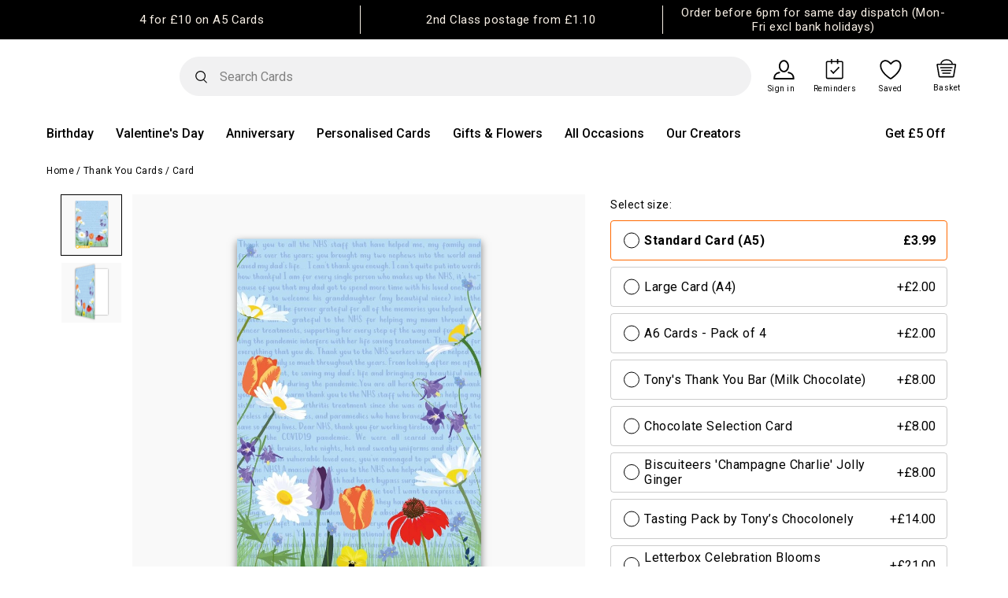

--- FILE ---
content_type: text/html;charset=UTF-8
request_url: https://www.thortful.com/card/gratitude-souvenir-card-5-611babc3eb0efc0001529308
body_size: 58382
content:
<!DOCTYPE html><html lang="en"><head><meta charset="utf-8"><base href="/"><meta http-equiv="x-ua-compatible" content="ie=edge"><title>Gratitude Souvenir Card 5 | thortful</title><meta name="author" content="thortful"><meta name="viewport" content="width=device-width,initial-scale=1,maximum-scale=1,user-scalable=no"><link rel="shortcut icon" href="/favicon.ico?v=2" type="image/x-icon"><meta name="p:domain_verify" content="eb761fe16c7aea37ce315d362bb79265"><meta name="msvalidate.01" content="8224C4A6ED9FEB48CF99D4888D122625"><meta property="fb:app_id" content="1432969927008663"><meta property="fb:pages" content="812242295466529"><meta name="tiktok-site-verification" content="ttd_C4OB3OC4F3Q85AUJ03DG"><meta name="twitter:card" content="summary_large_image"><style>@charset "UTF-8";@import url(https://fonts.googleapis.com/css?family=Roboto:300,400,500,700,900&display=swap);@import url(https://fonts.googleapis.com/css2?family=Courier+Prime:ital,wght@0,400;0,700;1,400;1,700&display=swap);body,div,html{margin:0;padding:0;border:0;font:inherit;font-size:100%;vertical-align:baseline}html{line-height:1}main{display:block}html{-webkit-box-sizing:border-box;box-sizing:border-box}*,:after,:before{-webkit-box-sizing:inherit;box-sizing:inherit}body,html{width:100%;color:#000}body{background:#fff}html{font-size:102%}@media (min-width:450px){html{font-size:105%}}@media (min-width:840px){html{font-size:110%}}body{color:#000;font-family:Roboto,Arial,Helvetica,sans-serif}body:focus,div:focus{outline:0}</style><link rel="stylesheet" href="styles.915e55ba375c13c9aa2f.css" media="all" onload="this.media=&quot;all&quot;"><noscript><link rel="stylesheet" href="styles.915e55ba375c13c9aa2f.css"></noscript><link rel="preload" href="/fonts/material-design-icons/materialdesignicons-webfont.woff2?v=1.7.22" as="font" type="font/woff2" crossorigin=""><link rel="preconnect" href="https://bam.nr-data.net"><link rel="preconnect" href="https://script.hotjar.com"><link rel="preconnect" href="https://api.thortful.com"><link rel="preconnect" href="https://vars.hotjar.com"><link rel="preconnect" href="https://ct.pinterest.com"><link rel="preconnect" href="https://www.facebook.com"><link rel="preconnect" href="https://js-agent.newrelic.com"><link rel="preconnect" href="https://www.google-analytics.com"><link rel="preconnect" href="https://static.hotjar.com"><link rel="preconnect" href="https://sc-static.net"><link rel="preconnect" href="https://s.pinimg.com"><link rel="preconnect" href="https://connect.facebook.net"><link rel="preconnect" href="https://fonts.gstatic.com"><link rel="preconnect" href="https://images.thortful.com"><link rel="preconnect" href="https://images-fe.thortful.com"><link rel="preconnect" href="https://fonts.googleapis.com"><style>.construction-banner[_ngcontent-serverApp-c94]{background-color:#ffca28;background-image:repeating-linear-gradient(115deg,transparent,transparent 35px,#FF8C21 35px,#FF8C21 70px);height:24px;display:-webkit-box;display:-ms-flexbox;display:flex;-webkit-box-align:center;-ms-flex-align:center;align-items:center;-webkit-box-pack:center;-ms-flex-pack:center;justify-content:center;text-shadow:1px 1px #FFCA28;text-transform:uppercase}.promobanner.--hide[_ngcontent-serverApp-c94]{display:none}.header-native-sticky[_ngcontent-serverApp-c94]{position:sticky;top:0;z-index:20}</style><style>.global-footer{background-color:#54668e;position:absolute;left:0;width:100%;padding:10px 0}@media (min-width: 992px){.global-footer{padding:40px 0}}.global-footer .FooterInner{display:grid;grid-template-areas:"apps apps" "links share" "links contact" "lower lower";grid-gap:10px;gap:10px;grid-template-columns:1fr 1fr}@media (min-width: 992px){.global-footer .FooterInner{grid-template-areas:"links links links links links apps" "links links links links links share" "links links links links links contact" "lower lower lower lower lower lower"}}.global-footer .FooterApps{grid-area:apps}.global-footer .FooterApps__AppIcons h3{font-size:18px;font-weight:700;color:#fff;text-align:center;margin-top:2px;letter-spacing:.5px;margin-bottom:0}@media (min-width: 992px){.global-footer .FooterApps__AppIcons h3{font-size:16px;text-align:left}}.global-footer .FooterApps__AppIcons__App{display:-webkit-box;display:-ms-flexbox;display:flex;-webkit-box-pack:center;-ms-flex-pack:center;justify-content:center;margin-top:8px}@media (min-width: 992px){.global-footer .FooterApps__AppIcons__App{-webkit-box-pack:left;-ms-flex-pack:left;justify-content:left}}.global-footer .FooterApps__AppIcons__App a img{max-width:130px;height:38px;-o-object-fit:contain;object-fit:contain;margin:0 5px}@media (min-width: 992px){.global-footer .FooterApps__AppIcons__App a img{margin:0 10px 0 0;width:94px}}@media (min-width: 1200px){.global-footer .FooterApps__AppIcons__App a img{width:115px}}.global-footer .FooterLinks{grid-area:links;margin-right:-24px}@media (min-width: 992px){.global-footer .FooterLinks{margin-right:0}}.global-footer .FooterLinks__Container{margin-bottom:30px;float:right}@media (min-width: 992px){.global-footer .FooterLinks__Container{display:grid;grid-template-columns:repeat(5,auto);padding:0 58px;margin:0;min-height:250px;float:none;float:initial}}.global-footer .FooterLinks__LinkList{position:relative}@media (min-width: 992px){.global-footer .FooterLinks__LinkList{margin-bottom:40px}}.global-footer .FooterLinks__LinkList button{padding:0;color:#fff;margin:0;position:relative;font-size:16px;font-weight:700;text-transform:uppercase;background:transparent;border:none;text-decoration:underline}@media (min-width: 992px){.global-footer .FooterLinks__LinkList button{text-decoration:none;text-decoration:initial}}.global-footer .FooterLinks__LinkList button:disabled{background:transparent;border:none}.global-footer .FooterLinks__LinkList ul{position:relative;margin:8px 0;-webkit-transition:all .3s;transition:all .3s}@media (min-width: 992px){.global-footer .FooterLinks__LinkList ul{margin:15px 0}}.global-footer .FooterLinks__LinkList ul li{margin:0;height:0;-webkit-transition:all .3s;transition:all .3s}.global-footer .FooterLinks__LinkList ul li a{opacity:0;visibility:hidden;font-size:16px;font-weight:400;-webkit-transition:all .3s;transition:all .3s;color:#fff;cursor:pointer}@media (min-width: 992px){.global-footer .FooterLinks__LinkList ul li a{font-size:14px}}.global-footer .FooterLinks__LinkList ul.open{margin:0;-webkit-transition:all .3s;transition:all .3s}.global-footer .FooterLinks__LinkList ul.open li{margin:22px 0 26px;height:auto;-webkit-transition:all .3s;transition:all .3s}.global-footer .FooterLinks__LinkList ul.open li a{opacity:1;visibility:visible;-webkit-transition:all .3s;transition:all .3s}@media (min-width: 992px){.global-footer .FooterLinks__LinkList ul.open li{margin:10px 0}}.global-footer .FooterLinks__LinkList ul.open li:nth-child(6){-webkit-animation:floatDown .25s .23s ease-out;animation:floatDown .25s .23s ease-out;animation-fill-mode:both;-webkit-animation-fill-mode:both}.global-footer .FooterLinks__LinkList ul.open li:nth-child(5){-webkit-animation:floatDown .25s .2s ease-out;animation:floatDown .25s .2s ease-out;animation-fill-mode:both;-webkit-animation-fill-mode:both}.global-footer .FooterLinks__LinkList ul.open li:nth-child(4){-webkit-animation:floatDown .25s .17s ease-out;animation:floatDown .25s .17s ease-out;animation-fill-mode:both;-webkit-animation-fill-mode:both}.global-footer .FooterLinks__LinkList ul.open li:nth-child(3){-webkit-animation:floatDown .25s .14s ease-out;animation:floatDown .25s .14s ease-out;animation-fill-mode:both;-webkit-animation-fill-mode:both}.global-footer .FooterLinks__LinkList ul.open li:nth-child(2){-webkit-animation:floatDown .25s .11s ease-out;animation:floatDown .25s .11s ease-out;animation-fill-mode:both;-webkit-animation-fill-mode:both}.global-footer .FooterLinks__LinkList ul.open li:nth-child(1){-webkit-animation:floatDown .25s .08s ease-out;animation:floatDown .25s .08s ease-out;animation-fill-mode:both;-webkit-animation-fill-mode:both}.global-footer .FooterShare{grid-area:share}@media (min-width: 992px){.global-footer .FooterShare{margin-top:-55px}}.global-footer .FooterShare__Title{color:#fff;font-size:16px;font-weight:700;margin-bottom:8px}.global-footer .FooterShare__Icons{list-style:none;padding:0}.global-footer .FooterShare__Icons li{display:inline;margin-right:min(5%,20px)}.global-footer .FooterShare__Icons li img{color:#fff;width:20%;max-width:30px;height:auto}.global-footer .FooterContact{grid-area:contact}.global-footer .FooterContact__Container h4{color:#fff;font-size:12px;font-weight:700}@media (min-width: 375px){.global-footer .FooterContact__Container h4{font-size:14px}}@media (min-width: 576px){.global-footer .FooterContact__Container h4{font-size:16px}}.global-footer .FooterContact__Container h4 br{display:block}.global-footer .FooterContact__Container h4 a{font-size:12px;font-weight:300;color:#fff}@media (min-width: 375px){.global-footer .FooterContact__Container h4 a{font-size:14px}}@media (min-width: 576px){.global-footer .FooterContact__Container h4 a{font-size:16px}}.global-footer .FooterContact__Container h4 a.call{display:block}@media (min-width: 769px){.global-footer .FooterContact__Container h4 a.call{display:inline;display:initial}}@media (min-width: 992px){.global-footer .FooterContact__Container h4 a.call{display:none}}.global-footer .FooterContact__Container h4 a.no-call{display:none}@media (min-width: 992px){.global-footer .FooterContact__Container h4 a.no-call{display:inline;display:initial}}.global-footer .FooterContact__Container h4 p.time-open{font-size:12px;color:#fff;margin-top:12px;letter-spacing:0;margin-bottom:0;line-height:22px;margin-right:25px}@media (min-width: 375px){.global-footer .FooterContact__Container h4 p.time-open{font-size:14px}}@media (min-width: 576px){.global-footer .FooterContact__Container h4 p.time-open{font-size:16px}}.global-footer .FooterContact__Container h4 p.time-open .info-popup{font-size:0;position:relative}.global-footer .FooterContact__Container h4 p.time-open .info-popup>img{top:-16px;left:6px;width:20px;position:absolute}.global-footer .FooterContact__Container h4 p.time-open .info-popup>span{position:absolute;left:-220px;top:-222px;background-color:#fff;z-index:2;width:261px;font-size:14px;line-height:20px;font-weight:400;color:#54668e;padding:20px;-webkit-transform:translate(38px,50%) scale(0);transform:translate(38px,50%) scale(0);-webkit-transition:-webkit-transform .5s;transition:-webkit-transform .5s;transition:transform .5s;transition:transform .5s,-webkit-transform .5s}@media (min-width: 576px){.global-footer .FooterContact__Container h4 p.time-open .info-popup>span{left:-155px}}.global-footer .FooterContact__Container h4 p.time-open .info-popup>span.open{-webkit-transform:translate(0%,0%) scale(1);transform:translate(0) scale(1)}.global-footer .FooterContact__Container h4 p.time-open .info-popup>span:before{content:" ";border-top:8px solid white;border-right:8px solid transparent;border-left:8px solid transparent;position:absolute;top:199px;left:228px;width:0}@media (min-width: 576px){.global-footer .FooterContact__Container h4 p.time-open .info-popup>span:before{left:163px}}.global-footer .FooterContact__Container h4 p.time-open.xmas{font-size:11px}@media (min-width: 992px){.global-footer .FooterContact__Container h4{text-align:left;margin:0}}.global-footer .FooterLower{grid-area:lower;position:relative;margin-top:-60px}@media (min-width: 992px){.global-footer .FooterLower{min-height:33px}}.global-footer .FooterLower.xmas-margin-top{margin-top:-15px}@media (min-width: 769px){.global-footer .FooterLower.xmas-margin-top{margin-top:-50px}}@media (min-width: 992px){.global-footer .FooterLower.xmas-margin-top{margin-top:0}}.global-footer .FooterLower__Container{text-align:center}@media (min-width: 992px){.global-footer .FooterLower__Container{display:-webkit-box;display:-ms-flexbox;display:flex;-webkit-box-align:end;-ms-flex-align:end;align-items:flex-end;-webkit-box-pack:start;-ms-flex-pack:start;justify-content:flex-start;height:100%;padding-left:58px}}.global-footer .FooterLower__Container img{width:114px;margin:25px 0 5px}@media (min-width: 992px){.global-footer .FooterLower__Container img{margin:0 0 -6px}}.global-footer .FooterLower__Container p{color:#fff;font-size:12px;font-weight:300;margin-bottom:10px}.global-footer .FooterLower__Container p.version{font-size:8px;font-weight:300;margin-bottom:8px}@media (min-width: 576px){.global-footer .FooterLower__Container p.version{margin:0}}@media (min-width: 992px){.global-footer .FooterLower__Container p{display:inline;margin:0 12px 0 -12px}}.global-footer .FooterLower__Container button{margin:33px 0 0}.global-footer .FooterLower__Container button img{margin:0;vertical-align:bottom;width:216px}@media (min-width: 992px){.global-footer .FooterLower__Container button{margin:0 38px}.global-footer .FooterLower__Container button img{width:134px}}footer.global-footer.new-theme{background-color:#000;color:#f7efe5}footer.global-footer.new-theme h3{color:#f7efe5}footer.global-footer.new-theme h4{color:#f7efe5}footer.global-footer.new-theme button{color:#f7efe5}footer.global-footer.new-theme a{color:#f7efe5}footer.global-footer.new-theme .FooterShare{margin-top:0}footer.global-footer.new-theme .FooterLower__Container img{margin-right:12px}footer.global-footer.new-theme .FooterLinks__LinkList a{color:#f7efe5}
</style><style>.error[_ngcontent-serverApp-c99]{position:fixed;background-color:#fff;width:280px;top:50%;border-radius:3px;left:50%;z-index:28;-webkit-transition:.3s;transition:.3s;-webkit-transform:translateY(-150vh) translateX(-50%);transform:translateY(-150vh) translate(-50%)}.error.open[_ngcontent-serverApp-c99]{-webkit-transform:translateY(-50%) translateX(-50%);transform:translateY(-50%) translate(-50%)}@media (min-width: 450px){.error[_ngcontent-serverApp-c99]{width:300px}}@media (min-width: 769px){.error[_ngcontent-serverApp-c99]{width:435px}}.error-text[_ngcontent-serverApp-c99]{color:#ff4d4d!important;font-family:Roboto,Arial,Helvetica,sans-serif;font-weight:700;display:none}.error-text.open[_ngcontent-serverApp-c99]{display:block}.error-overlay[_ngcontent-serverApp-c99]{background-color:#00000080;height:100%;width:100%;position:fixed;left:0;top:0;opacity:0;visibility:hidden;z-index:28}.error-overlay.open[_ngcontent-serverApp-c99]{opacity:1;visibility:visible}.error-container[_ngcontent-serverApp-c99]{position:relative;text-align:center;height:100%;z-index:2;padding:18px 30px 21px;outline:none}@media (min-width: 769px){.error-container[_ngcontent-serverApp-c99]{padding:18px 60px 21px}}.error-container[_ngcontent-serverApp-c99]   img[_ngcontent-serverApp-c99]{margin:0 0 18px;outline:none;max-width:38px}.error-container[_ngcontent-serverApp-c99]   h1[_ngcontent-serverApp-c99]{font-size:30px;font-weight:700;color:#000;margin:0 0 18px;letter-spacing:0}.error-container[_ngcontent-serverApp-c99]   h1.custom-title[_ngcontent-serverApp-c99]{font-size:25px}.error-container[_ngcontent-serverApp-c99]   h4[_ngcontent-serverApp-c99]{font:normal 14px/1.3 Roboto,Arial,Helvetica,sans-serif;font-weight:400;color:#000;margin:0 0 16px;letter-spacing:0}@media (min-width: 769px){.error-container[_ngcontent-serverApp-c99]   h4[_ngcontent-serverApp-c99]{font:normal 16px/1.3 Roboto,Arial,Helvetica,sans-serif;font-weight:400}}.error-container[_ngcontent-serverApp-c99]   .dismiss[_ngcontent-serverApp-c99]{background-color:#ff6900;padding:12px;width:150px;bottom:0;margin:0 auto;font:normal 16px/1 Roboto,Arial,Helvetica,sans-serif;font-weight:700;color:#fff;text-align:center;cursor:pointer;outline:none}.error-container[_ngcontent-serverApp-c99]   .outline[_ngcontent-serverApp-c99]{margin-top:8px;background-color:#fff;color:#ff6900;border:1px solid #ff6900}</style><style>.cobranded-popup[_ngcontent-serverApp-c100]   .background[_ngcontent-serverApp-c100]{top:0;right:0;bottom:0;left:0;position:fixed;background:rgba(0,0,0,.6);z-index:20}.cobranded-popup[_ngcontent-serverApp-c100]   .background[_ngcontent-serverApp-c100]   .box[_ngcontent-serverApp-c100]{position:absolute;top:50%;left:50%;-webkit-transform:translate(-50%,-50%);transform:translate(-50%,-50%);background:#fff;border-radius:3px;padding:23px 18px 78px;width:307px;max-width:100%;-webkit-animation:moveDown;animation:moveDown;-webkit-animation-duration:1s;animation-duration:1s}.cobranded-popup[_ngcontent-serverApp-c100]   .background[_ngcontent-serverApp-c100]   .box[_ngcontent-serverApp-c100]   .icon[_ngcontent-serverApp-c100]{width:28px;margin-left:auto;margin-bottom:30px}.cobranded-popup[_ngcontent-serverApp-c100]   .background[_ngcontent-serverApp-c100]   .box[_ngcontent-serverApp-c100]   .box-content[_ngcontent-serverApp-c100]{padding:0 15px}.cobranded-popup[_ngcontent-serverApp-c100]   .background[_ngcontent-serverApp-c100]   .box[_ngcontent-serverApp-c100]   .box-content[_ngcontent-serverApp-c100]   h1[_ngcontent-serverApp-c100]{font-size:24px;line-height:1.17;letter-spacing:normal;margin-bottom:16px}.cobranded-popup[_ngcontent-serverApp-c100]   .background[_ngcontent-serverApp-c100]   .box[_ngcontent-serverApp-c100]   .box-content[_ngcontent-serverApp-c100]   .body-text[_ngcontent-serverApp-c100]{font-size:16px;line-height:1.44;margin-bottom:36px}.cobranded-popup[_ngcontent-serverApp-c100]   .background[_ngcontent-serverApp-c100]   .box[_ngcontent-serverApp-c100]   .box-content[_ngcontent-serverApp-c100]   button[_ngcontent-serverApp-c100]{max-width:272px;margin:auto;border-radius:3px;padding:17px 0;font-size:16px}@media (min-width: 769px){.cobranded-popup[_ngcontent-serverApp-c100]   .background[_ngcontent-serverApp-c100]   .box[_ngcontent-serverApp-c100]{padding:23px 31px 99px;width:594px}.cobranded-popup[_ngcontent-serverApp-c100]   .background[_ngcontent-serverApp-c100]   .box[_ngcontent-serverApp-c100]   .icon[_ngcontent-serverApp-c100]{margin-bottom:50px}.cobranded-popup[_ngcontent-serverApp-c100]   .background[_ngcontent-serverApp-c100]   .box[_ngcontent-serverApp-c100]   .box-content[_ngcontent-serverApp-c100]{padding:0 60px}.cobranded-popup[_ngcontent-serverApp-c100]   .background[_ngcontent-serverApp-c100]   .box[_ngcontent-serverApp-c100]   .box-content[_ngcontent-serverApp-c100]   h1[_ngcontent-serverApp-c100]{font-size:28px;line-height:1.07;margin-bottom:21px}.cobranded-popup[_ngcontent-serverApp-c100]   .background[_ngcontent-serverApp-c100]   .box[_ngcontent-serverApp-c100]   .box-content[_ngcontent-serverApp-c100]   button[_ngcontent-serverApp-c100]{max-width:335px}}@-webkit-keyframes moveDown{0%{-webkit-transform:translate(-50%,-200%);transform:translate(-50%,-200%)}to{-webkit-transform:translate(-50%,-50%);transform:translate(-50%,-50%)}}@keyframes moveDown{0%{-webkit-transform:translate(-50%,-200%);transform:translate(-50%,-200%)}to{-webkit-transform:translate(-50%,-50%);transform:translate(-50%,-50%)}}</style><style>.AppProductPopup[_ngcontent-serverApp-c102]{display:-webkit-box;display:-ms-flexbox;display:flex;position:fixed;padding:80px 0;top:0;left:0;width:100vw;height:100vh;overflow-y:scroll;-webkit-box-align:center;-ms-flex-align:center;align-items:center;background:white;z-index:1100}.AppProductPopup__Close[_ngcontent-serverApp-c102]{position:absolute;width:20px;top:30px;right:50px;cursor:pointer}@media (min-width: 769px){.AppProductPopup__Close[_ngcontent-serverApp-c102]{width:30px;top:50px;right:50px}}.AppProductPopup__Container[_ngcontent-serverApp-c102]{display:block;position:relative;-webkit-box-align:center;-ms-flex-align:center;align-items:center;width:100%;margin:auto}@media (min-width: 769px){.AppProductPopup__Container[_ngcontent-serverApp-c102]{display:-webkit-box;display:-ms-flexbox;display:flex;padding:0 15%}.AppProductPopup__Container__MissingProductImage[_ngcontent-serverApp-c102]{padding:0 30%}}.AppProductPopup__ProductImage[_ngcontent-serverApp-c102]{-webkit-box-flex:1;-ms-flex:1;flex:1;margin:0 0 42px}.AppProductPopup__ProductImage[_ngcontent-serverApp-c102]   img[_ngcontent-serverApp-c102]{width:100%}@media (min-width: 769px){.AppProductPopup__ProductImage[_ngcontent-serverApp-c102]{margin:0 33px 0 0}}.AppProductPopup__Card[_ngcontent-serverApp-c102]{padding:0 15%;-webkit-box-flex:1;-ms-flex:1;flex:1;position:relative}@media (min-width: 769px){.AppProductPopup__Card[_ngcontent-serverApp-c102]{padding:0;display:-webkit-box;display:-ms-flexbox;display:flex}}.AppProductPopup__Card__OuterImage[_ngcontent-serverApp-c102]{-webkit-box-shadow:0 2px 4px 0 rgba(0,0,0,.5);box-shadow:0 2px 4px #00000080;margin:0 20px 20px;line-height:0;-webkit-box-flex:1;-ms-flex:1;flex:1}.AppProductPopup__Card__OuterImage[_ngcontent-serverApp-c102]   img[_ngcontent-serverApp-c102]{width:100%}@media (min-width: 769px){.AppProductPopup__Card__OuterImage[_ngcontent-serverApp-c102]{margin:0 20px 0 0}}.AppProductPopup__Card__Personalisation[_ngcontent-serverApp-c102]{-webkit-box-flex:1;-ms-flex:1;flex:1;-webkit-box-align:center;-ms-flex-align:center;align-items:center;margin:0 20px 20px}@media (min-width: 769px){.AppProductPopup__Card__Personalisation[_ngcontent-serverApp-c102]{margin:0}}.AppProductPopup__Card__Personalisation[_ngcontent-serverApp-c102]   img[_ngcontent-serverApp-c102]{width:100%}</style><style>.popups[_ngcontent-serverApp-c103]{top:0;right:0;bottom:0;left:0;position:fixed;z-index:20}.popups[_ngcontent-serverApp-c103]   .background[_ngcontent-serverApp-c103]{position:absolute;top:0;right:0;bottom:0;left:0;background:rgba(0,0,0,.6)}.popups[_ngcontent-serverApp-c103]   .background.loading-screen[_ngcontent-serverApp-c103]{background:rgba(255,255,255,.8)}.popups[_ngcontent-serverApp-c103]   .loading-box[_ngcontent-serverApp-c103]{position:absolute;top:50%;left:50%;-webkit-transform:translate(-50%,-50%);transform:translate(-50%,-50%)}.popups[_ngcontent-serverApp-c103]   .loading-box[_ngcontent-serverApp-c103]   img[_ngcontent-serverApp-c103]{width:40px;height:40px;display:block;margin:0 auto}.popups[_ngcontent-serverApp-c103]   .box[_ngcontent-serverApp-c103]{position:absolute;top:50%;left:50%;-webkit-transform:translate(-50%,-50%);transform:translate(-50%,-50%);background:#fff;padding:24px 40px;width:366px;max-width:100%}.popups[_ngcontent-serverApp-c103]   .box[_ngcontent-serverApp-c103]   .cross-container[_ngcontent-serverApp-c103]{position:absolute;width:38px;right:25px;top:20px}.popups[_ngcontent-serverApp-c103]   .box[_ngcontent-serverApp-c103]   h4[_ngcontent-serverApp-c103]{margin:30px 0 20px}.popups[_ngcontent-serverApp-c103]   .box[_ngcontent-serverApp-c103]   p[_ngcontent-serverApp-c103]{font-size:16px;line-height:23px;margin-bottom:0}.popups[_ngcontent-serverApp-c103]   .box[_ngcontent-serverApp-c103]   button[_ngcontent-serverApp-c103]{max-width:255px;margin:30px auto 25px;text-transform:none}.popups[_ngcontent-serverApp-c103]   .box.info[_ngcontent-serverApp-c103]{width:400px}</style><style>.covid-banner[_ngcontent-serverApp-c74]{padding:13px;background-color:#efefef}.covid-banner[_ngcontent-serverApp-c74]   div[_ngcontent-serverApp-c74], .covid-banner[_ngcontent-serverApp-c74]   a[_ngcontent-serverApp-c74]{font-size:14px;line-height:1.29;letter-spacing:normal;font-weight:500}.covid-banner[_ngcontent-serverApp-c74]   a[_ngcontent-serverApp-c74]{text-decoration:underline}.banner-container[_ngcontent-serverApp-c74]{width:100%;height:50px;overflow:hidden}.banner-container[_ngcontent-serverApp-c74]   .banner-group[_ngcontent-serverApp-c74]{overflow:hidden;background-color:#4a90e2;-webkit-transform:translateY(0px);transform:translateY(0);width:100vw;position:relative;margin:0 0 0 -50vw;left:50%}.banner-container[_ngcontent-serverApp-c74]   .banner-group[_ngcontent-serverApp-c74]   .bannerWrap[_ngcontent-serverApp-c74]{height:50px}.banner-container[_ngcontent-serverApp-c74]   .banner-group[_ngcontent-serverApp-c74]   .bannerWrap.bannerForBasket[_ngcontent-serverApp-c74]{height:70px}.banner-container[_ngcontent-serverApp-c74]   .banner-group[_ngcontent-serverApp-c74]   .bannerWrap[_ngcontent-serverApp-c74]   .general-banner[_ngcontent-serverApp-c74], .banner-container[_ngcontent-serverApp-c74]   .banner-group[_ngcontent-serverApp-c74]   .bannerWrap[_ngcontent-serverApp-c74]   .basket-banner[_ngcontent-serverApp-c74]{display:-webkit-box;display:-ms-flexbox;display:flex;position:relative}.banner-container[_ngcontent-serverApp-c74]   .banner-group[_ngcontent-serverApp-c74]   .bannerWrap[_ngcontent-serverApp-c74]   .general-banner.animate-children-3[_ngcontent-serverApp-c74], .banner-container[_ngcontent-serverApp-c74]   .banner-group[_ngcontent-serverApp-c74]   .bannerWrap[_ngcontent-serverApp-c74]   .basket-banner.animate-children-3[_ngcontent-serverApp-c74]{-webkit-animation:slidePromo2 12s ease-in-out -1.2s infinite;animation:slidePromo2 12s ease-in-out -1.2s infinite}@media (min-width: 769px){.banner-container[_ngcontent-serverApp-c74]   .banner-group[_ngcontent-serverApp-c74]   .bannerWrap[_ngcontent-serverApp-c74]   .general-banner.animate-children-3[_ngcontent-serverApp-c74], .banner-container[_ngcontent-serverApp-c74]   .banner-group[_ngcontent-serverApp-c74]   .bannerWrap[_ngcontent-serverApp-c74]   .basket-banner.animate-children-3[_ngcontent-serverApp-c74]{-webkit-animation:none;animation:none}}.banner-container[_ngcontent-serverApp-c74]   .banner-group[_ngcontent-serverApp-c74]   .bannerWrap[_ngcontent-serverApp-c74]   .general-banner[_ngcontent-serverApp-c74]   .free-postage-banner[_ngcontent-serverApp-c74], .banner-container[_ngcontent-serverApp-c74]   .banner-group[_ngcontent-serverApp-c74]   .bannerWrap[_ngcontent-serverApp-c74]   .basket-banner[_ngcontent-serverApp-c74]   .free-postage-banner[_ngcontent-serverApp-c74]{width:100%;height:50px;-webkit-box-sizing:border-box;box-sizing:border-box;text-align:center;position:absolute}@media (min-width: 769px){.banner-container[_ngcontent-serverApp-c74]   .banner-group[_ngcontent-serverApp-c74]   .bannerWrap[_ngcontent-serverApp-c74]   .general-banner[_ngcontent-serverApp-c74]   .free-postage-banner[_ngcontent-serverApp-c74], .banner-container[_ngcontent-serverApp-c74]   .banner-group[_ngcontent-serverApp-c74]   .bannerWrap[_ngcontent-serverApp-c74]   .basket-banner[_ngcontent-serverApp-c74]   .free-postage-banner[_ngcontent-serverApp-c74]{position:relative}.banner-container[_ngcontent-serverApp-c74]   .banner-group[_ngcontent-serverApp-c74]   .bannerWrap[_ngcontent-serverApp-c74]   .general-banner[_ngcontent-serverApp-c74]   .free-postage-banner[_ngcontent-serverApp-c74]:not(:last-of-type):after, .banner-container[_ngcontent-serverApp-c74]   .banner-group[_ngcontent-serverApp-c74]   .bannerWrap[_ngcontent-serverApp-c74]   .basket-banner[_ngcontent-serverApp-c74]   .free-postage-banner[_ngcontent-serverApp-c74]:not(:last-of-type):after{content:"";width:1px;position:absolute;right:-1px;top:14%;height:71%;background-color:#fff}}.banner-container[_ngcontent-serverApp-c74]   .banner-group[_ngcontent-serverApp-c74]   .bannerWrap[_ngcontent-serverApp-c74]   .general-banner[_ngcontent-serverApp-c74]   .free-postage-banner[_ngcontent-serverApp-c74]   span[_ngcontent-serverApp-c74], .banner-container[_ngcontent-serverApp-c74]   .banner-group[_ngcontent-serverApp-c74]   .bannerWrap[_ngcontent-serverApp-c74]   .basket-banner[_ngcontent-serverApp-c74]   .free-postage-banner[_ngcontent-serverApp-c74]   span[_ngcontent-serverApp-c74]{position:absolute;top:50%;-webkit-transform:translateY(-50%);transform:translateY(-50%);color:#fff;left:0;width:100%;padding:0 16px;font:normal 14px/1.2 "Roboto",sans-serif;font-weight:400}@media (min-width: 375px){.banner-container[_ngcontent-serverApp-c74]   .banner-group[_ngcontent-serverApp-c74]   .bannerWrap[_ngcontent-serverApp-c74]   .general-banner[_ngcontent-serverApp-c74]   .free-postage-banner[_ngcontent-serverApp-c74]   span[_ngcontent-serverApp-c74], .banner-container[_ngcontent-serverApp-c74]   .banner-group[_ngcontent-serverApp-c74]   .bannerWrap[_ngcontent-serverApp-c74]   .basket-banner[_ngcontent-serverApp-c74]   .free-postage-banner[_ngcontent-serverApp-c74]   span[_ngcontent-serverApp-c74]{padding:0 20px;font-size:15px}}@media (min-width: 769px){.banner-container[_ngcontent-serverApp-c74]   .banner-group[_ngcontent-serverApp-c74]   .bannerWrap[_ngcontent-serverApp-c74]   .general-banner[_ngcontent-serverApp-c74]   .free-postage-banner[_ngcontent-serverApp-c74]   span[_ngcontent-serverApp-c74], .banner-container[_ngcontent-serverApp-c74]   .banner-group[_ngcontent-serverApp-c74]   .bannerWrap[_ngcontent-serverApp-c74]   .basket-banner[_ngcontent-serverApp-c74]   .free-postage-banner[_ngcontent-serverApp-c74]   span[_ngcontent-serverApp-c74]{font-size:13px}}@media (min-width: 992px){.banner-container[_ngcontent-serverApp-c74]   .banner-group[_ngcontent-serverApp-c74]   .bannerWrap[_ngcontent-serverApp-c74]   .general-banner[_ngcontent-serverApp-c74]   .free-postage-banner[_ngcontent-serverApp-c74]   span[_ngcontent-serverApp-c74], .banner-container[_ngcontent-serverApp-c74]   .banner-group[_ngcontent-serverApp-c74]   .bannerWrap[_ngcontent-serverApp-c74]   .basket-banner[_ngcontent-serverApp-c74]   .free-postage-banner[_ngcontent-serverApp-c74]   span[_ngcontent-serverApp-c74]{font-size:15px}}.banner-container[_ngcontent-serverApp-c74]   .banner-group[_ngcontent-serverApp-c74]   .bannerWrap[_ngcontent-serverApp-c74]   .general-banner[_ngcontent-serverApp-c74]   .free-postage-banner.firstbanner[_ngcontent-serverApp-c74], .banner-container[_ngcontent-serverApp-c74]   .banner-group[_ngcontent-serverApp-c74]   .bannerWrap[_ngcontent-serverApp-c74]   .basket-banner[_ngcontent-serverApp-c74]   .free-postage-banner.firstbanner[_ngcontent-serverApp-c74]{padding-top:16px!important;padding-left:26px!important;border:none}@media (min-width: 769px){.banner-container[_ngcontent-serverApp-c74]   .banner-group[_ngcontent-serverApp-c74]   .bannerWrap[_ngcontent-serverApp-c74]   .general-banner[_ngcontent-serverApp-c74]   .free-postage-banner.firstbanner[_ngcontent-serverApp-c74], .banner-container[_ngcontent-serverApp-c74]   .banner-group[_ngcontent-serverApp-c74]   .bannerWrap[_ngcontent-serverApp-c74]   .basket-banner[_ngcontent-serverApp-c74]   .free-postage-banner.firstbanner[_ngcontent-serverApp-c74]{-webkit-transform:translateX(0);transform:translate(0);left:0}}.banner-container[_ngcontent-serverApp-c74]   .banner-group[_ngcontent-serverApp-c74]   .bannerWrap[_ngcontent-serverApp-c74]   .general-banner[_ngcontent-serverApp-c74]   .free-postage-banner.secondbanner[_ngcontent-serverApp-c74], .banner-container[_ngcontent-serverApp-c74]   .banner-group[_ngcontent-serverApp-c74]   .bannerWrap[_ngcontent-serverApp-c74]   .basket-banner[_ngcontent-serverApp-c74]   .free-postage-banner.secondbanner[_ngcontent-serverApp-c74]{-webkit-transform:translateX(200%);transform:translate(200%);display:-webkit-box;display:-ms-flexbox;display:flex;-webkit-box-align:center;-ms-flex-align:center;align-items:center;-webkit-box-pack:center;-ms-flex-pack:center;justify-content:center}@media (min-width: 769px){.banner-container[_ngcontent-serverApp-c74]   .banner-group[_ngcontent-serverApp-c74]   .bannerWrap[_ngcontent-serverApp-c74]   .general-banner[_ngcontent-serverApp-c74]   .free-postage-banner.secondbanner[_ngcontent-serverApp-c74], .banner-container[_ngcontent-serverApp-c74]   .banner-group[_ngcontent-serverApp-c74]   .bannerWrap[_ngcontent-serverApp-c74]   .basket-banner[_ngcontent-serverApp-c74]   .free-postage-banner.secondbanner[_ngcontent-serverApp-c74]{-webkit-transform:translateX(0);transform:translate(0)}}.banner-container[_ngcontent-serverApp-c74]   .banner-group[_ngcontent-serverApp-c74]   .bannerWrap[_ngcontent-serverApp-c74]   .general-banner[_ngcontent-serverApp-c74]   .free-postage-banner.thirdbanner[_ngcontent-serverApp-c74], .banner-container[_ngcontent-serverApp-c74]   .banner-group[_ngcontent-serverApp-c74]   .bannerWrap[_ngcontent-serverApp-c74]   .basket-banner[_ngcontent-serverApp-c74]   .free-postage-banner.thirdbanner[_ngcontent-serverApp-c74]{-webkit-transform:translateX(100%);transform:translate(100%);border:none}@media (min-width: 769px){.banner-container[_ngcontent-serverApp-c74]   .banner-group[_ngcontent-serverApp-c74]   .bannerWrap[_ngcontent-serverApp-c74]   .general-banner[_ngcontent-serverApp-c74]   .free-postage-banner.thirdbanner[_ngcontent-serverApp-c74], .banner-container[_ngcontent-serverApp-c74]   .banner-group[_ngcontent-serverApp-c74]   .bannerWrap[_ngcontent-serverApp-c74]   .basket-banner[_ngcontent-serverApp-c74]   .free-postage-banner.thirdbanner[_ngcontent-serverApp-c74]{-webkit-transform:translateX(0);transform:translate(0);right:0}}.banner-container[_ngcontent-serverApp-c74]   .banner-group[_ngcontent-serverApp-c74]   .bannerWrap[_ngcontent-serverApp-c74]   .general-banner[_ngcontent-serverApp-c74]   .basket-promo[_ngcontent-serverApp-c74], .banner-container[_ngcontent-serverApp-c74]   .banner-group[_ngcontent-serverApp-c74]   .bannerWrap[_ngcontent-serverApp-c74]   .basket-banner[_ngcontent-serverApp-c74]   .basket-promo[_ngcontent-serverApp-c74]{width:100%;height:70px;-webkit-box-sizing:border-box;box-sizing:border-box;text-align:center;position:absolute}.banner-container[_ngcontent-serverApp-c74]   .banner-group[_ngcontent-serverApp-c74]   .bannerWrap[_ngcontent-serverApp-c74]   .general-banner[_ngcontent-serverApp-c74]   .basket-promo[_ngcontent-serverApp-c74]   p[_ngcontent-serverApp-c74], .banner-container[_ngcontent-serverApp-c74]   .banner-group[_ngcontent-serverApp-c74]   .bannerWrap[_ngcontent-serverApp-c74]   .basket-banner[_ngcontent-serverApp-c74]   .basket-promo[_ngcontent-serverApp-c74]   p[_ngcontent-serverApp-c74]{position:absolute;top:50%;-webkit-transform:translateY(-50%);transform:translateY(-50%);left:0;width:100%;padding:0 16px}@media (min-width: 375px){.banner-container[_ngcontent-serverApp-c74]   .banner-group[_ngcontent-serverApp-c74]   .bannerWrap[_ngcontent-serverApp-c74]   .general-banner[_ngcontent-serverApp-c74]   .basket-promo[_ngcontent-serverApp-c74]   p[_ngcontent-serverApp-c74], .banner-container[_ngcontent-serverApp-c74]   .banner-group[_ngcontent-serverApp-c74]   .bannerWrap[_ngcontent-serverApp-c74]   .basket-banner[_ngcontent-serverApp-c74]   .basket-promo[_ngcontent-serverApp-c74]   p[_ngcontent-serverApp-c74]{padding:0 20px}}.banner-container[_ngcontent-serverApp-c74]   .banner-group[_ngcontent-serverApp-c74]   .bannerWrap[_ngcontent-serverApp-c74]   .general-banner[_ngcontent-serverApp-c74]   .basket-promo[_ngcontent-serverApp-c74]   p[_ngcontent-serverApp-c74]   span[_ngcontent-serverApp-c74], .banner-container[_ngcontent-serverApp-c74]   .banner-group[_ngcontent-serverApp-c74]   .bannerWrap[_ngcontent-serverApp-c74]   .basket-banner[_ngcontent-serverApp-c74]   .basket-promo[_ngcontent-serverApp-c74]   p[_ngcontent-serverApp-c74]   span[_ngcontent-serverApp-c74]{color:#fff;font:normal 14px/1.2 "Roboto",sans-serif;font-weight:600}@media (min-width: 375px){.banner-container[_ngcontent-serverApp-c74]   .banner-group[_ngcontent-serverApp-c74]   .bannerWrap[_ngcontent-serverApp-c74]   .general-banner[_ngcontent-serverApp-c74]   .basket-promo[_ngcontent-serverApp-c74]   p[_ngcontent-serverApp-c74]   span[_ngcontent-serverApp-c74], .banner-container[_ngcontent-serverApp-c74]   .banner-group[_ngcontent-serverApp-c74]   .bannerWrap[_ngcontent-serverApp-c74]   .basket-banner[_ngcontent-serverApp-c74]   .basket-promo[_ngcontent-serverApp-c74]   p[_ngcontent-serverApp-c74]   span[_ngcontent-serverApp-c74]{font-size:16px}}@-webkit-keyframes slidePromo{0%{-webkit-transform:translateX(100%);transform:translate(100%)}1%{-webkit-transform:translateX(0);transform:translate(0)}47%{-webkit-transform:translateX(0);transform:translate(0)}49%{-webkit-transform:translateX(-100%);transform:translate(-100%)}99%{-webkit-transform:translateX(-100%);transform:translate(-100%)}to{-webkit-transform:translateX(-200%);transform:translate(-200%)}}@keyframes slidePromo{0%{-webkit-transform:translateX(100%);transform:translate(100%)}1%{-webkit-transform:translateX(0);transform:translate(0)}47%{-webkit-transform:translateX(0);transform:translate(0)}49%{-webkit-transform:translateX(-100%);transform:translate(-100%)}99%{-webkit-transform:translateX(-100%);transform:translate(-100%)}to{-webkit-transform:translateX(-200%);transform:translate(-200%)}}@-webkit-keyframes slidePromo2{0%{-webkit-transform:translateX(100%);transform:translate(100%)}1%{-webkit-transform:translateX(0);transform:translate(0)}28%{-webkit-transform:translateX(0);transform:translate(0)}30%{-webkit-transform:translateX(-100%);transform:translate(-100%)}68%{-webkit-transform:translateX(-100%);transform:translate(-100%)}70%{-webkit-transform:translateX(-200%);transform:translate(-200%)}99%{-webkit-transform:translateX(-200%);transform:translate(-200%)}to{-webkit-transform:translateX(-300%);transform:translate(-300%)}}@keyframes slidePromo2{0%{-webkit-transform:translateX(100%);transform:translate(100%)}1%{-webkit-transform:translateX(0);transform:translate(0)}28%{-webkit-transform:translateX(0);transform:translate(0)}30%{-webkit-transform:translateX(-100%);transform:translate(-100%)}68%{-webkit-transform:translateX(-100%);transform:translate(-100%)}70%{-webkit-transform:translateX(-200%);transform:translate(-200%)}99%{-webkit-transform:translateX(-200%);transform:translate(-200%)}to{-webkit-transform:translateX(-300%);transform:translate(-300%)}}.banner-container[_ngcontent-serverApp-c74]   .banner-group.new-theme[_ngcontent-serverApp-c74]{background-color:#000}@media (min-width: 769px){.banner-container[_ngcontent-serverApp-c74]   .banner-group.new-theme[_ngcontent-serverApp-c74]   .bannerWrap[_ngcontent-serverApp-c74]   .general-banner[_ngcontent-serverApp-c74]   .free-postage-banner[_ngcontent-serverApp-c74]:not(:last-of-type):after{background-color:#f7efe5}}.banner-container[_ngcontent-serverApp-c74]   .banner-group.new-theme[_ngcontent-serverApp-c74]   .bannerWrap[_ngcontent-serverApp-c74]   .general-banner[_ngcontent-serverApp-c74]   .free-postage-banner[_ngcontent-serverApp-c74]   span[_ngcontent-serverApp-c74]{color:#f7efe5}</style><style>.navigation[_ngcontent-serverApp-c79]{margin-top:14px;position:relative;background-color:#fff}.navigation[_ngcontent-serverApp-c79]   .desktop[_ngcontent-serverApp-c79]   .top-nav[_ngcontent-serverApp-c79]{width:100%;padding-bottom:8px}.navigation[_ngcontent-serverApp-c79]   .desktop[_ngcontent-serverApp-c79]   .top-nav[_ngcontent-serverApp-c79]   ul[_ngcontent-serverApp-c79]   li[_ngcontent-serverApp-c79]{display:inline-block;cursor:pointer;outline:none}.navigation[_ngcontent-serverApp-c79]   .desktop[_ngcontent-serverApp-c79]   .top-nav[_ngcontent-serverApp-c79]   ul[_ngcontent-serverApp-c79]   li[_ngcontent-serverApp-c79]   a[_ngcontent-serverApp-c79]{font:normal 500 16px/1.56 Roboto,Arial,Helvetica,sans-serif;letter-spacing:0;white-space:nowrap;color:#000;padding:0 4px;margin:0;outline:none;display:inline-block}.navigation[_ngcontent-serverApp-c79]   .desktop[_ngcontent-serverApp-c79]   .top-nav[_ngcontent-serverApp-c79]   ul[_ngcontent-serverApp-c79]   li[_ngcontent-serverApp-c79]   a[_ngcontent-serverApp-c79]:hover{background:#ff6900;color:#fff}.navigation[_ngcontent-serverApp-c79]   .desktop[_ngcontent-serverApp-c79]   .top-nav[_ngcontent-serverApp-c79]   ul[_ngcontent-serverApp-c79]   li[_ngcontent-serverApp-c79]   a[_ngcontent-serverApp-c79]:active{background:#ff6900;color:#fff}.navigation[_ngcontent-serverApp-c79]   .desktop[_ngcontent-serverApp-c79]   .top-nav[_ngcontent-serverApp-c79]   ul[_ngcontent-serverApp-c79]   li[_ngcontent-serverApp-c79]   a.remove[_ngcontent-serverApp-c79]{display:none}.navigation[_ngcontent-serverApp-c79]   .desktop[_ngcontent-serverApp-c79]   .top-nav[_ngcontent-serverApp-c79]   .content[_ngcontent-serverApp-c79]{overflow:visible;overflow-y:scroll}.navigation[_ngcontent-serverApp-c79]   .desktop[_ngcontent-serverApp-c79]   .top-nav[_ngcontent-serverApp-c79]   .content[_ngcontent-serverApp-c79]::-webkit-scrollbar{display:none}.navigation[_ngcontent-serverApp-c79]   .desktop[_ngcontent-serverApp-c79]   .dropdown[_ngcontent-serverApp-c79]{max-height:600px;margin:auto;background-color:#fff;position:absolute;right:0;padding:0;left:0;opacity:0;height:100vh;-webkit-transform:translateX(-100vw);transform:translate(-100vw);display:none}@media (min-width: 769px){.navigation[_ngcontent-serverApp-c79]   .desktop[_ngcontent-serverApp-c79]   .dropdown[_ngcontent-serverApp-c79]{max-width:820px}}@media (min-width: 992px){.navigation[_ngcontent-serverApp-c79]   .desktop[_ngcontent-serverApp-c79]   .dropdown[_ngcontent-serverApp-c79]{max-width:1125px}}@-webkit-keyframes fadeIn{0%{opacity:0}to{opacity:1}}@keyframes fadeIn{0%{opacity:0}to{opacity:1}}.navigation[_ngcontent-serverApp-c79]   .desktop[_ngcontent-serverApp-c79]   .dropdown.open[_ngcontent-serverApp-c79]{opacity:1;-webkit-transform:translateX(0);transform:translate(0);-webkit-animation:fadeIn .3s;animation:fadeIn .3s;display:inline;display:initial}.navigation[_ngcontent-serverApp-c79]   .desktop[_ngcontent-serverApp-c79]   .dropdown[_ngcontent-serverApp-c79]   .long-list[_ngcontent-serverApp-c79]{opacity:0;position:absolute;z-index:-1;max-height:inherit;padding:18px 0 0;width:100%;overflow-y:scroll;overflow-x:hidden;-ms-overflow-style:none;overflow:-moz-scrollbars-none}.navigation[_ngcontent-serverApp-c79]   .desktop[_ngcontent-serverApp-c79]   .dropdown[_ngcontent-serverApp-c79]   .long-list[_ngcontent-serverApp-c79]::-webkit-scrollbar{display:none}.navigation[_ngcontent-serverApp-c79]   .desktop[_ngcontent-serverApp-c79]   .dropdown[_ngcontent-serverApp-c79]   .long-list.open[_ngcontent-serverApp-c79]{opacity:1;z-index:1}.navigation[_ngcontent-serverApp-c79]   .desktop[_ngcontent-serverApp-c79]   .dropdown[_ngcontent-serverApp-c79]   ul[_ngcontent-serverApp-c79]{margin-bottom:0}.navigation[_ngcontent-serverApp-c79]   .desktop[_ngcontent-serverApp-c79]   .dropdown[_ngcontent-serverApp-c79]   ul[_ngcontent-serverApp-c79]   li[_ngcontent-serverApp-c79]{margin-bottom:15px}.navigation[_ngcontent-serverApp-c79]   .desktop[_ngcontent-serverApp-c79]   .dropdown[_ngcontent-serverApp-c79]   ul[_ngcontent-serverApp-c79]   li[_ngcontent-serverApp-c79]   a[_ngcontent-serverApp-c79]{font:normal 12px "Roboto";font-weight:400;display:block}@media (min-width: 1200px){.navigation[_ngcontent-serverApp-c79]   .desktop[_ngcontent-serverApp-c79]   .dropdown[_ngcontent-serverApp-c79]   ul[_ngcontent-serverApp-c79]   li[_ngcontent-serverApp-c79]   a[_ngcontent-serverApp-c79]{font-size:13px}}.navigation[_ngcontent-serverApp-c79]   .desktop[_ngcontent-serverApp-c79]   .dropdown[_ngcontent-serverApp-c79]   ul[_ngcontent-serverApp-c79]   li[_ngcontent-serverApp-c79]   .nav-image[_ngcontent-serverApp-c79]{cursor:pointer;width:100%;vertical-align:middle}.navigation[_ngcontent-serverApp-c79]   .desktop[_ngcontent-serverApp-c79]   .dropdown[_ngcontent-serverApp-c79]   ul[_ngcontent-serverApp-c79]   li.header[_ngcontent-serverApp-c79]{font:normal 20px "Roboto";font-weight:700;margin-bottom:10px}.navigation[_ngcontent-serverApp-c79]   .desktop[_ngcontent-serverApp-c79]   .dropdown[_ngcontent-serverApp-c79]   ul[_ngcontent-serverApp-c79]   li[_ngcontent-serverApp-c79]   .header-2[_ngcontent-serverApp-c79]{font:normal 14px "Roboto";font-weight:700}.navigation[_ngcontent-serverApp-c79]   .desktop[_ngcontent-serverApp-c79]   .dropdown[_ngcontent-serverApp-c79]   ul[_ngcontent-serverApp-c79]   li[_ngcontent-serverApp-c79]   .below-image[_ngcontent-serverApp-c79]{font:normal 14px "Roboto"}.navigation[_ngcontent-serverApp-c79]   .desktop[_ngcontent-serverApp-c79]   .dropdown[_ngcontent-serverApp-c79]   ul[_ngcontent-serverApp-c79]   li[_ngcontent-serverApp-c79]   .below-image[_ngcontent-serverApp-c79]:nth-child(2){margin-top:5px;font-weight:700}.navigation[_ngcontent-serverApp-c79]   .desktop[_ngcontent-serverApp-c79]   .dropdown[_ngcontent-serverApp-c79]   ul[_ngcontent-serverApp-c79]   li.horizontal[_ngcontent-serverApp-c79]{width:100%;float:left}.navigation[_ngcontent-serverApp-c79]   .mobile[_ngcontent-serverApp-c79]{height:28px;position:fixed;left:0;top:0;-webkit-transition:.3s;transition:.3s;z-index:26}.navigation[_ngcontent-serverApp-c79]   .mobile[_ngcontent-serverApp-c79]   .menu-wrapper[_ngcontent-serverApp-c79]{position:fixed;background:#fff;-webkit-transform:translateX(-100%);transform:translate(-100%);width:85vw;height:110vh;display:block;left:0;-webkit-transition:.3s;transition:.3s;top:0;z-index:20;overflow-y:scroll}.navigation[_ngcontent-serverApp-c79]   .mobile[_ngcontent-serverApp-c79]   .menu-wrapper[_ngcontent-serverApp-c79]   .cross-container[_ngcontent-serverApp-c79]{width:100%;height:80px}.navigation[_ngcontent-serverApp-c79]   .mobile[_ngcontent-serverApp-c79]   .menu-wrapper[_ngcontent-serverApp-c79]   .cross-container[_ngcontent-serverApp-c79]   .cross[_ngcontent-serverApp-c79]{float:right;margin-right:9px;margin-top:25px;height:30px;width:33px}.navigation[_ngcontent-serverApp-c79]   .mobile[_ngcontent-serverApp-c79]   .menu-wrapper[_ngcontent-serverApp-c79] > ul[_ngcontent-serverApp-c79]{max-height:100%;overflow:visible;padding:6px 0 140px;margin-bottom:10vh}@media screen and (-webkit-min-device-pixel-ratio: 0){.navigation[_ngcontent-serverApp-c79]   .mobile[_ngcontent-serverApp-c79]   .menu-wrapper[_ngcontent-serverApp-c79] > ul[_ngcontent-serverApp-c79]{-webkit-overflow-scrolling:touch}}.navigation[_ngcontent-serverApp-c79]   .mobile[_ngcontent-serverApp-c79]   .menu-wrapper[_ngcontent-serverApp-c79] > ul[_ngcontent-serverApp-c79] > li[_ngcontent-serverApp-c79]:focus{outline:none}.navigation[_ngcontent-serverApp-c79]   .mobile[_ngcontent-serverApp-c79]   .menu-wrapper[_ngcontent-serverApp-c79] > ul[_ngcontent-serverApp-c79] > li[_ngcontent-serverApp-c79] > a[_ngcontent-serverApp-c79]{padding:14px 25px;margin-bottom:0;outline:none;font:normal 20px "Roboto";font-weight:bold;position:relative;display:block}.navigation[_ngcontent-serverApp-c79]   .mobile[_ngcontent-serverApp-c79]   .menu-wrapper[_ngcontent-serverApp-c79] > ul[_ngcontent-serverApp-c79] > li[_ngcontent-serverApp-c79] > a.not-bold[_ngcontent-serverApp-c79]{font-weight:300}.navigation[_ngcontent-serverApp-c79]   .mobile[_ngcontent-serverApp-c79]   .menu-wrapper[_ngcontent-serverApp-c79] > ul[_ngcontent-serverApp-c79] > li[_ngcontent-serverApp-c79]   .mdi[_ngcontent-serverApp-c79]{font-size:34px;position:absolute;right:16px;top:4px}.navigation[_ngcontent-serverApp-c79]   .mobile[_ngcontent-serverApp-c79]   .menu-wrapper[_ngcontent-serverApp-c79] > ul[_ngcontent-serverApp-c79] > li[_ngcontent-serverApp-c79]   .mdi-chevron-right[_ngcontent-serverApp-c79]{color:#ff6900;-webkit-transition:.3s;transition:.3s}.navigation[_ngcontent-serverApp-c79]   .mobile[_ngcontent-serverApp-c79]   .menu-wrapper[_ngcontent-serverApp-c79] > ul[_ngcontent-serverApp-c79] > li[_ngcontent-serverApp-c79]   .mdi-chevron-right.open[_ngcontent-serverApp-c79]{color:#ff6900;-webkit-transform:rotate(90deg) translateY(-1px);transform:rotate(90deg) translateY(-1px)}.navigation[_ngcontent-serverApp-c79]   .mobile[_ngcontent-serverApp-c79]   .menu-wrapper[_ngcontent-serverApp-c79] > ul[_ngcontent-serverApp-c79] > li[_ngcontent-serverApp-c79]   ul[_ngcontent-serverApp-c79] > li[_ngcontent-serverApp-c79]{height:0;-webkit-transition:all .3s;transition:all .3s;overflow:hidden}.navigation[_ngcontent-serverApp-c79]   .mobile[_ngcontent-serverApp-c79]   .menu-wrapper[_ngcontent-serverApp-c79] > ul[_ngcontent-serverApp-c79] > li[_ngcontent-serverApp-c79]   ul[_ngcontent-serverApp-c79] > li[_ngcontent-serverApp-c79]   a[_ngcontent-serverApp-c79]{opacity:.1;visibility:hidden;position:relative;display:-webkit-box;display:-ms-flexbox;display:flex;-webkit-box-align:center;-ms-flex-align:center;align-items:center;font-size:.9em}.navigation[_ngcontent-serverApp-c79]   .mobile[_ngcontent-serverApp-c79]   .menu-wrapper[_ngcontent-serverApp-c79] > ul[_ngcontent-serverApp-c79] > li[_ngcontent-serverApp-c79]   ul.open[_ngcontent-serverApp-c79]{top:108px;height:calc(100% - 108px)}.navigation[_ngcontent-serverApp-c79]   .mobile[_ngcontent-serverApp-c79]   .menu-wrapper[_ngcontent-serverApp-c79] > ul[_ngcontent-serverApp-c79] > li[_ngcontent-serverApp-c79]   ul.open[_ngcontent-serverApp-c79] > li[_ngcontent-serverApp-c79]{height:38px;-webkit-transition:all .3s;transition:all .3s}.navigation[_ngcontent-serverApp-c79]   .mobile[_ngcontent-serverApp-c79]   .menu-wrapper[_ngcontent-serverApp-c79] > ul[_ngcontent-serverApp-c79] > li[_ngcontent-serverApp-c79]   ul.open[_ngcontent-serverApp-c79] > li.open[_ngcontent-serverApp-c79]{height:unset}.navigation[_ngcontent-serverApp-c79]   .mobile[_ngcontent-serverApp-c79]   .menu-wrapper[_ngcontent-serverApp-c79] > ul[_ngcontent-serverApp-c79] > li[_ngcontent-serverApp-c79]   ul.open[_ngcontent-serverApp-c79] > li[_ngcontent-serverApp-c79]   a[_ngcontent-serverApp-c79]{opacity:1;visibility:visible}.navigation[_ngcontent-serverApp-c79]   .mobile[_ngcontent-serverApp-c79]   .menu-wrapper[_ngcontent-serverApp-c79] > ul[_ngcontent-serverApp-c79] > li[_ngcontent-serverApp-c79]   ul.open[_ngcontent-serverApp-c79] > li.all-occasions.open[_ngcontent-serverApp-c79]{height:unset}.navigation[_ngcontent-serverApp-c79]   .mobile[_ngcontent-serverApp-c79]   .menu-wrapper[_ngcontent-serverApp-c79] > ul[_ngcontent-serverApp-c79] > li[_ngcontent-serverApp-c79]   ul.open[_ngcontent-serverApp-c79] > li.all-occasions[_ngcontent-serverApp-c79]   a[_ngcontent-serverApp-c79]{opacity:1;visibility:visible}.navigation[_ngcontent-serverApp-c79]   .mobile[_ngcontent-serverApp-c79]   .menu-wrapper[_ngcontent-serverApp-c79] > ul[_ngcontent-serverApp-c79] > li[_ngcontent-serverApp-c79]   ul.open[_ngcontent-serverApp-c79] > li.all-occasions[_ngcontent-serverApp-c79]   a[_ngcontent-serverApp-c79]{font:normal 14px/1 Roboto;font-weight:500;padding:12px 0 12px 40px}.navigation[_ngcontent-serverApp-c79]   .mobile[_ngcontent-serverApp-c79]   .menu-wrapper[_ngcontent-serverApp-c79] > ul[_ngcontent-serverApp-c79] > li[_ngcontent-serverApp-c79]   ul.open[_ngcontent-serverApp-c79] > li.all-occasions[_ngcontent-serverApp-c79]   a.subItem[_ngcontent-serverApp-c79]{font-weight:400;padding:12px 0 12px 50px}.navigation[_ngcontent-serverApp-c79]   .mobile[_ngcontent-serverApp-c79]   .menu-wrapper[_ngcontent-serverApp-c79] > ul[_ngcontent-serverApp-c79] > li[_ngcontent-serverApp-c79]   ul.open[_ngcontent-serverApp-c79] > li.all-occasions[_ngcontent-serverApp-c79]   a.sub-nav[_ngcontent-serverApp-c79]{font-weight:700}.navigation[_ngcontent-serverApp-c79]   .mobile[_ngcontent-serverApp-c79]   .menu-wrapper[_ngcontent-serverApp-c79] > ul[_ngcontent-serverApp-c79] > li[_ngcontent-serverApp-c79]   ul.open[_ngcontent-serverApp-c79] > li[_ngcontent-serverApp-c79]:nth-child(15){animation:floatDown .2s .16s ease-out;-webkit-animation:floatDown .2s .16s ease-out;animation-fill-mode:forwards;-webkit-animation-fill-mode:forwards}.navigation[_ngcontent-serverApp-c79]   .mobile[_ngcontent-serverApp-c79]   .menu-wrapper[_ngcontent-serverApp-c79] > ul[_ngcontent-serverApp-c79] > li[_ngcontent-serverApp-c79]   ul.open[_ngcontent-serverApp-c79] > li[_ngcontent-serverApp-c79]:nth-child(14){animation:floatDown .2s .15s ease-out;-webkit-animation:floatDown .2s .15s ease-out;animation-fill-mode:forwards;-webkit-animation-fill-mode:forwards}.navigation[_ngcontent-serverApp-c79]   .mobile[_ngcontent-serverApp-c79]   .menu-wrapper[_ngcontent-serverApp-c79] > ul[_ngcontent-serverApp-c79] > li[_ngcontent-serverApp-c79]   ul.open[_ngcontent-serverApp-c79] > li[_ngcontent-serverApp-c79]:nth-child(13){animation:floatDown .2s .14s ease-out;-webkit-animation:floatDown .2s .14s ease-out;animation-fill-mode:forwards;-webkit-animation-fill-mode:forwards}.navigation[_ngcontent-serverApp-c79]   .mobile[_ngcontent-serverApp-c79]   .menu-wrapper[_ngcontent-serverApp-c79] > ul[_ngcontent-serverApp-c79] > li[_ngcontent-serverApp-c79]   ul.open[_ngcontent-serverApp-c79] > li[_ngcontent-serverApp-c79]:nth-child(12){animation:floatDown .2s .13s ease-out;-webkit-animation:floatDown .2s .13s ease-out;animation-fill-mode:forwards;-webkit-animation-fill-mode:forwards}.navigation[_ngcontent-serverApp-c79]   .mobile[_ngcontent-serverApp-c79]   .menu-wrapper[_ngcontent-serverApp-c79] > ul[_ngcontent-serverApp-c79] > li[_ngcontent-serverApp-c79]   ul.open[_ngcontent-serverApp-c79] > li[_ngcontent-serverApp-c79]:nth-child(11){animation:floatDown .2s .12s ease-out;-webkit-animation:floatDown .2s .12s ease-out;animation-fill-mode:forwards;-webkit-animation-fill-mode:forwards}.navigation[_ngcontent-serverApp-c79]   .mobile[_ngcontent-serverApp-c79]   .menu-wrapper[_ngcontent-serverApp-c79] > ul[_ngcontent-serverApp-c79] > li[_ngcontent-serverApp-c79]   ul.open[_ngcontent-serverApp-c79] > li[_ngcontent-serverApp-c79]:nth-child(10){animation:floatDown .2s .11s ease-out;-webkit-animation:floatDown .2s .11s ease-out;animation-fill-mode:forwards;-webkit-animation-fill-mode:forwards}.navigation[_ngcontent-serverApp-c79]   .mobile[_ngcontent-serverApp-c79]   .menu-wrapper[_ngcontent-serverApp-c79] > ul[_ngcontent-serverApp-c79] > li[_ngcontent-serverApp-c79]   ul.open[_ngcontent-serverApp-c79] > li[_ngcontent-serverApp-c79]:nth-child(9){animation:floatDown .2s .1s ease-out;-webkit-animation:floatDown .2s .1s ease-out;animation-fill-mode:forwards;-webkit-animation-fill-mode:forwards}.navigation[_ngcontent-serverApp-c79]   .mobile[_ngcontent-serverApp-c79]   .menu-wrapper[_ngcontent-serverApp-c79] > ul[_ngcontent-serverApp-c79] > li[_ngcontent-serverApp-c79]   ul.open[_ngcontent-serverApp-c79] > li[_ngcontent-serverApp-c79]:nth-child(8){animation:floatDown .2s .09s ease-out;-webkit-animation:floatDown .2s .09s ease-out;animation-fill-mode:forwards;-webkit-animation-fill-mode:forwards}.navigation[_ngcontent-serverApp-c79]   .mobile[_ngcontent-serverApp-c79]   .menu-wrapper[_ngcontent-serverApp-c79] > ul[_ngcontent-serverApp-c79] > li[_ngcontent-serverApp-c79]   ul.open[_ngcontent-serverApp-c79] > li[_ngcontent-serverApp-c79]:nth-child(7){animation:floatDown .2s .08s ease-out;-webkit-animation:floatDown .2s .08s ease-out;animation-fill-mode:forwards;-webkit-animation-fill-mode:forwards}.navigation[_ngcontent-serverApp-c79]   .mobile[_ngcontent-serverApp-c79]   .menu-wrapper[_ngcontent-serverApp-c79] > ul[_ngcontent-serverApp-c79] > li[_ngcontent-serverApp-c79]   ul.open[_ngcontent-serverApp-c79] > li[_ngcontent-serverApp-c79]:nth-child(6){animation:floatDown .2s .07s ease-out;-webkit-animation:floatDown .2s .07s ease-out;animation-fill-mode:forwards;-webkit-animation-fill-mode:forwards}.navigation[_ngcontent-serverApp-c79]   .mobile[_ngcontent-serverApp-c79]   .menu-wrapper[_ngcontent-serverApp-c79] > ul[_ngcontent-serverApp-c79] > li[_ngcontent-serverApp-c79]   ul.open[_ngcontent-serverApp-c79] > li[_ngcontent-serverApp-c79]:nth-child(5){animation:floatDown .2s .06s ease-out;-webkit-animation:floatDown .2s .06s ease-out;animation-fill-mode:forwards;-webkit-animation-fill-mode:forwards}.navigation[_ngcontent-serverApp-c79]   .mobile[_ngcontent-serverApp-c79]   .menu-wrapper[_ngcontent-serverApp-c79] > ul[_ngcontent-serverApp-c79] > li[_ngcontent-serverApp-c79]   ul.open[_ngcontent-serverApp-c79] > li[_ngcontent-serverApp-c79]:nth-child(4){animation:floatDown .2s .05s ease-out;-webkit-animation:floatDown .2s .05s ease-out;animation-fill-mode:forwards;-webkit-animation-fill-mode:forwards}.navigation[_ngcontent-serverApp-c79]   .mobile[_ngcontent-serverApp-c79]   .menu-wrapper[_ngcontent-serverApp-c79] > ul[_ngcontent-serverApp-c79] > li[_ngcontent-serverApp-c79]   ul.open[_ngcontent-serverApp-c79] > li[_ngcontent-serverApp-c79]:nth-child(3){animation:floatDown .2s .04s ease-out;-webkit-animation:floatDown .2s .04s ease-out;animation-fill-mode:forwards;-webkit-animation-fill-mode:forwards}.navigation[_ngcontent-serverApp-c79]   .mobile[_ngcontent-serverApp-c79]   .menu-wrapper[_ngcontent-serverApp-c79] > ul[_ngcontent-serverApp-c79] > li[_ngcontent-serverApp-c79]   ul.open[_ngcontent-serverApp-c79] > li[_ngcontent-serverApp-c79]:nth-child(2){animation:floatDown .2s .03s ease-out;-webkit-animation:floatDown .2s .03s ease-out;animation-fill-mode:forwards;-webkit-animation-fill-mode:forwards}.navigation[_ngcontent-serverApp-c79]   .mobile[_ngcontent-serverApp-c79]   .menu-wrapper[_ngcontent-serverApp-c79] > ul[_ngcontent-serverApp-c79] > li[_ngcontent-serverApp-c79]   ul.open[_ngcontent-serverApp-c79] > li[_ngcontent-serverApp-c79]:nth-child(1){animation:floatDown .2s .02s ease-out;-webkit-animation:floatDown .2s .02s ease-out;animation-fill-mode:forwards;-webkit-animation-fill-mode:forwards}.navigation[_ngcontent-serverApp-c79]   .mobile[_ngcontent-serverApp-c79]   .menu-wrapper[_ngcontent-serverApp-c79] > ul[_ngcontent-serverApp-c79] > li[_ngcontent-serverApp-c79]   .secondary[_ngcontent-serverApp-c79]   *[_ngcontent-serverApp-c79]{outline:none}.navigation[_ngcontent-serverApp-c79]   .mobile[_ngcontent-serverApp-c79]   .menu-wrapper[_ngcontent-serverApp-c79] > ul[_ngcontent-serverApp-c79] > li[_ngcontent-serverApp-c79]   .secondary[_ngcontent-serverApp-c79]   ul[_ngcontent-serverApp-c79]{overflow:hidden;margin:0}.navigation[_ngcontent-serverApp-c79]   .mobile[_ngcontent-serverApp-c79]   .menu-wrapper[_ngcontent-serverApp-c79] > ul[_ngcontent-serverApp-c79] > li[_ngcontent-serverApp-c79]   .secondary[_ngcontent-serverApp-c79]   ul[_ngcontent-serverApp-c79]   li[_ngcontent-serverApp-c79]{padding:0}.navigation[_ngcontent-serverApp-c79]   .mobile[_ngcontent-serverApp-c79]   .menu-wrapper[_ngcontent-serverApp-c79] > ul[_ngcontent-serverApp-c79] > li[_ngcontent-serverApp-c79]   .secondary.open[_ngcontent-serverApp-c79]{max-height:1700px}.navigation[_ngcontent-serverApp-c79]   .mobile[_ngcontent-serverApp-c79]   .menu-wrapper[_ngcontent-serverApp-c79] > ul[_ngcontent-serverApp-c79] > li[_ngcontent-serverApp-c79]   .secondary.open[_ngcontent-serverApp-c79]   li[_ngcontent-serverApp-c79]{max-height:1000px;position:relative}.navigation[_ngcontent-serverApp-c79]   .mobile[_ngcontent-serverApp-c79]   .menu-wrapper[_ngcontent-serverApp-c79] > ul[_ngcontent-serverApp-c79] > li[_ngcontent-serverApp-c79]   .secondary[_ngcontent-serverApp-c79] > li[_ngcontent-serverApp-c79] > a[_ngcontent-serverApp-c79]{padding:12px 0 12px 24px;letter-spacing:normal;font:normal 400 14px/2.06 Roboto,Arial,Helvetica,sans-serif;font-weight:300}.navigation[_ngcontent-serverApp-c79]   .mobile[_ngcontent-serverApp-c79]   .menu-wrapper[_ngcontent-serverApp-c79] > ul[_ngcontent-serverApp-c79] > li[_ngcontent-serverApp-c79]   .secondary[_ngcontent-serverApp-c79]   .tertiary.open[_ngcontent-serverApp-c79]{max-height:1700px}.navigation[_ngcontent-serverApp-c79]   .mobile[_ngcontent-serverApp-c79]   .menu-wrapper[_ngcontent-serverApp-c79] > ul[_ngcontent-serverApp-c79] > li[_ngcontent-serverApp-c79]   .secondary[_ngcontent-serverApp-c79]   .tertiary.open[_ngcontent-serverApp-c79]   li[_ngcontent-serverApp-c79]{max-height:1000px;position:relative}.navigation[_ngcontent-serverApp-c79]   .mobile[_ngcontent-serverApp-c79]   .menu-wrapper[_ngcontent-serverApp-c79] > ul[_ngcontent-serverApp-c79] > li[_ngcontent-serverApp-c79]   .secondary[_ngcontent-serverApp-c79]   .tertiary[_ngcontent-serverApp-c79] > li[_ngcontent-serverApp-c79] > a[_ngcontent-serverApp-c79]{font:normal 14px "Roboto";line-height:2.06;letter-spacing:normal}.navigation[_ngcontent-serverApp-c79]   .mobile.open[_ngcontent-serverApp-c79] > .menu-wrapper[_ngcontent-serverApp-c79]{-webkit-transform:translateX(0);transform:translate(0);-webkit-transition:.3s;transition:.3s}@media (min-width: 769px){.navigation[_ngcontent-serverApp-c79]   .mobile.open[_ngcontent-serverApp-c79]{display:none}}.navigation[_ngcontent-serverApp-c79]   .overlay[_ngcontent-serverApp-c79]{display:none;-webkit-animation:fadeIn .5s;animation:fadeIn .5s;position:absolute;width:100vw;height:100vh;left:0;z-index:-1;background-color:#0000007d}.navigation[_ngcontent-serverApp-c79]   .overlay.open[_ngcontent-serverApp-c79]{display:block}.navigation[_ngcontent-serverApp-c79]   #desktop[_ngcontent-serverApp-c79]   .pr-5[_ngcontent-serverApp-c79]{padding-right:5px}.navigation[_ngcontent-serverApp-c79]   #desktop[_ngcontent-serverApp-c79]   .pr-10[_ngcontent-serverApp-c79]{padding-right:10px}.navigation[_ngcontent-serverApp-c79]   #desktop[_ngcontent-serverApp-c79]   .pr-20[_ngcontent-serverApp-c79]{padding-right:20px}.navigation[_ngcontent-serverApp-c79]   #desktop[_ngcontent-serverApp-c79]   .pl-5[_ngcontent-serverApp-c79]{padding-left:5px}.navigation[_ngcontent-serverApp-c79]   #desktop[_ngcontent-serverApp-c79]   .pl-10[_ngcontent-serverApp-c79]{padding-left:10px}.navigation[_ngcontent-serverApp-c79]   #desktop[_ngcontent-serverApp-c79]   .pl-20[_ngcontent-serverApp-c79]{padding-left:20px}.navigation[_ngcontent-serverApp-c79]   #desktop[_ngcontent-serverApp-c79]   .right[_ngcontent-serverApp-c79]{float:right}.navigation[_ngcontent-serverApp-c79]   #desktop[_ngcontent-serverApp-c79]   .right[_ngcontent-serverApp-c79]   a[_ngcontent-serverApp-c79]{float:right}.navigation[_ngcontent-serverApp-c79]   #desktop[_ngcontent-serverApp-c79]   .hide-tablet[_ngcontent-serverApp-c79]{display:none}@media (min-width: 992px){.navigation[_ngcontent-serverApp-c79]   #desktop[_ngcontent-serverApp-c79]   .hide-tablet[_ngcontent-serverApp-c79]{display:inline-block}}.navigation[_ngcontent-serverApp-c79]   #desktop[_ngcontent-serverApp-c79]   .hide-desktop[_ngcontent-serverApp-c79]{display:none}@media (min-width: 992px){.navigation[_ngcontent-serverApp-c79]   #desktop[_ngcontent-serverApp-c79]   .hide-desktop[_ngcontent-serverApp-c79]{display:none}}.navigation[_ngcontent-serverApp-c79]   #mobile[_ngcontent-serverApp-c79]   .hide-mobile[_ngcontent-serverApp-c79]{display:none}.navigation[_ngcontent-serverApp-c79]{margin-top:0}.navigation[_ngcontent-serverApp-c79]   .mobile[_ngcontent-serverApp-c79]   .menu-wrapper[_ngcontent-serverApp-c79] > ul[_ngcontent-serverApp-c79]{max-height:none}</style><style>a.information-banner[_ngcontent-serverApp-c80], button.information-banner[_ngcontent-serverApp-c80]{cursor:pointer}.information-banner[_ngcontent-serverApp-c80]{width:100%;line-height:27px;text-align:center;position:fixed;bottom:0;z-index:5}.information-banner[_ngcontent-serverApp-c80] > a[_ngcontent-serverApp-c80], .information-banner[_ngcontent-serverApp-c80] > div[_ngcontent-serverApp-c80]{padding:15px 35px;height:100%;width:100%;display:-webkit-box;display:-ms-flexbox;display:flex;-webkit-box-pack:center;-ms-flex-pack:center;justify-content:center;-webkit-box-align:center;-ms-flex-align:center;align-items:center}@media (min-width: 769px){.information-banner[_ngcontent-serverApp-c80] > a[_ngcontent-serverApp-c80], .information-banner[_ngcontent-serverApp-c80] > div[_ngcontent-serverApp-c80]{padding:20px 100px}}.information-banner.--inactive[_ngcontent-serverApp-c80]{display:none}.information-banner.--top[_ngcontent-serverApp-c80]{position:relative}.information-banner.--top[_ngcontent-serverApp-c80] > a[_ngcontent-serverApp-c80], .information-banner.--top[_ngcontent-serverApp-c80] > div[_ngcontent-serverApp-c80]{padding:0 35px;height:50px}.information-banner[_ngcontent-serverApp-c80]   .icon[_ngcontent-serverApp-c80]{margin-right:15px}@media (min-width: 769px){.information-banner[_ngcontent-serverApp-c80]   .icon[_ngcontent-serverApp-c80]{margin-right:20px}}.information-banner[_ngcontent-serverApp-c80]   .mdi-close[_ngcontent-serverApp-c80]{border:none;background-color:inherit;position:absolute;left:5px;font-size:20px;margin-right:5px;cursor:pointer;height:100%}@media (min-width: 576px){.information-banner[_ngcontent-serverApp-c80]   .mdi-close[_ngcontent-serverApp-c80]{font-size:24px}}@media (min-width: 769px){.information-banner[_ngcontent-serverApp-c80]   .mdi-close[_ngcontent-serverApp-c80]{height:auto}}.information-banner[_ngcontent-serverApp-c80]     p, .information-banner[_ngcontent-serverApp-c80]     strong, .information-banner[_ngcontent-serverApp-c80]     em, .information-banner[_ngcontent-serverApp-c80]     del, .information-banner[_ngcontent-serverApp-c80]     a{margin-bottom:0;color:inherit!important;font-size:12px}@media (min-width: 769px){.information-banner[_ngcontent-serverApp-c80]     p, .information-banner[_ngcontent-serverApp-c80]     strong, .information-banner[_ngcontent-serverApp-c80]     em, .information-banner[_ngcontent-serverApp-c80]     del, .information-banner[_ngcontent-serverApp-c80]     a{font-size:16px}}.information-banner[_ngcontent-serverApp-c80]   .underline[_ngcontent-serverApp-c80]{text-decoration:underline}.information-banner.pr-80[_ngcontent-serverApp-c80]{padding-right:80px}@media (min-width: 992px){.information-banner.pr-80[_ngcontent-serverApp-c80]{padding-right:0}}</style><style>.hide-on-mobile[_ngcontent-serverApp-c93]{display:none}@media (min-width: 576px){.hide-on-mobile[_ngcontent-serverApp-c93]{display:inline}}.hide-on-mobile.no-header[_ngcontent-serverApp-c93]{margin-bottom:20px;display:block}@media (min-width: 576px){.hide-on-mobile.no-header[_ngcontent-serverApp-c93]{margin-bottom:0}}.no-scroll[_ngcontent-serverApp-c93]{overflow-y:hidden}.no-scroll-body[_ngcontent-serverApp-c93]{overflow:hidden;height:100%;position:fixed}.overlay[_ngcontent-serverApp-c93]{position:fixed;height:100vh;width:100vw;opacity:0;visibility:hidden;top:0;left:0}.overlay.open[_ngcontent-serverApp-c93]{visibility:visible;z-index:19}@media (min-width: 769px){.overlay[_ngcontent-serverApp-c93]{display:none}}.margin[_ngcontent-serverApp-c93]{margin-top:55px}@media (min-width: 769px){.margin[_ngcontent-serverApp-c93]{margin-top:110px}}.witch[_ngcontent-serverApp-c93]{position:absolute;margin-top:150px;height:100px;outline:none}.global-header_account-area[_ngcontent-serverApp-c93]{background:#fff;width:200px;max-width:200px;position:absolute;-webkit-transition:all .3s ease-in-out;transition:all .3s ease-in-out;-webkit-box-shadow:2px 2px 18px 0 rgba(25,31,42,.31);box-shadow:2px 2px 18px #191f2a4f;border-radius:2px;left:-81px;top:75px;border:1px solid #f4f4f4;-webkit-box-orient:vertical;-webkit-box-direction:normal;-ms-flex-direction:column;flex-direction:column;-webkit-backface-visibility:hidden;backface-visibility:hidden;-webkit-transition:.2s;transition:.2s;display:none;-webkit-transform:scale(0);transform:scale(0)}.global-header_account-area.expand[_ngcontent-serverApp-c93]{z-index:28}@media (min-width: 769px){.global-header_account-area.expand[_ngcontent-serverApp-c93]{-webkit-transform:scale(1);transform:scale(1)}}.global-header_account-area.expand[_ngcontent-serverApp-c93]   ul[_ngcontent-serverApp-c93]{opacity:1;margin:0;overflow:hidden}.global-header_account-area.expand[_ngcontent-serverApp-c93]   .arrow[_ngcontent-serverApp-c93]{position:absolute;width:0;height:0;border-style:solid;left:50%;-webkit-transform:translateX(-50%);transform:translate(-50%)}.global-header_account-area.expand[_ngcontent-serverApp-c93]   .arrow-up[_ngcontent-serverApp-c93]{border-width:0 18px 18px 18px;border-color:transparent transparent #f4f4f4 transparent;top:-18px;right:69px}.global-header_account-area.expand[_ngcontent-serverApp-c93]   .arrow-up-inside[_ngcontent-serverApp-c93]{border-width:0 17px 17px 17px;border-color:transparent transparent white transparent;top:-16px;right:70px}.global-header_account-area[_ngcontent-serverApp-c93]   .mdi[_ngcontent-serverApp-c93]{font-size:22px}.global-header_account-area[_ngcontent-serverApp-c93]   ul[_ngcontent-serverApp-c93]{opacity:1;-webkit-transition:opacity .6s;transition:opacity .6s}.global-header_account-area[_ngcontent-serverApp-c93]   ul[_ngcontent-serverApp-c93] > li[_ngcontent-serverApp-c93] > a[_ngcontent-serverApp-c93]{height:45px}.global-header_account-area[_ngcontent-serverApp-c93]   ul[_ngcontent-serverApp-c93] > li[_ngcontent-serverApp-c93]:first-child > a[_ngcontent-serverApp-c93]{border-left:8px solid #FFBD1A}.global-header_account-area[_ngcontent-serverApp-c93]   ul[_ngcontent-serverApp-c93] > li[_ngcontent-serverApp-c93]:nth-child(2) > a[_ngcontent-serverApp-c93]{border-left:8px solid #2DA98D}.global-header_account-area[_ngcontent-serverApp-c93]   ul[_ngcontent-serverApp-c93] > li[_ngcontent-serverApp-c93]:last-child > a[_ngcontent-serverApp-c93]{border-left:8px solid #FF4D4D}.global-header_account-area[_ngcontent-serverApp-c93]   ul[_ngcontent-serverApp-c93] > li[_ngcontent-serverApp-c93]{display:block;-webkit-transition:.3s;transition:.3s;cursor:pointer;padding:0}.global-header_account-area[_ngcontent-serverApp-c93]   ul[_ngcontent-serverApp-c93] > li[_ngcontent-serverApp-c93]:last-child{border-bottom:none}.global-header_account-area[_ngcontent-serverApp-c93]   ul[_ngcontent-serverApp-c93] > li[_ngcontent-serverApp-c93] > span[_ngcontent-serverApp-c93]{display:block;line-height:normal;padding:8px 18px;display:-webkit-box;display:-ms-flexbox;display:flex;-webkit-box-pack:justify;-ms-flex-pack:justify;justify-content:space-between;-webkit-box-align:center;-ms-flex-align:center;align-items:center;outline:none;font-size:.8em;border-bottom:1px solid #f4f4f4}.global-header_account-area[_ngcontent-serverApp-c93]   ul[_ngcontent-serverApp-c93] > li[_ngcontent-serverApp-c93] > span[_ngcontent-serverApp-c93]:hover{background-color:#f4f4f4}.global-header_account-area[_ngcontent-serverApp-c93]   ul[_ngcontent-serverApp-c93] > li[_ngcontent-serverApp-c93]   a[_ngcontent-serverApp-c93]{line-height:40px;display:block;display:-webkit-box;display:-ms-flexbox;display:flex;opacity:.8;cursor:pointer;padding:0 18px;font-size:.78em;outline:none;border-bottom:1px solid #f4f4f4}.global-header_account-area[_ngcontent-serverApp-c93]   ul[_ngcontent-serverApp-c93] > li[_ngcontent-serverApp-c93]   a[_ngcontent-serverApp-c93]:hover{background-color:#f4f4f4}.global-header_account-area[_ngcontent-serverApp-c93]   ul.submenu[_ngcontent-serverApp-c93]{max-height:0;-webkit-transition:max-height .2s;transition:max-height .2s;overflow:hidden;margin:0}.global-header_account-area[_ngcontent-serverApp-c93]   ul.submenu.open[_ngcontent-serverApp-c93]{max-height:600px;border-bottom:1px solid #f4f4f4}.global-header_account-area[_ngcontent-serverApp-c93]   ul.submenu[_ngcontent-serverApp-c93]   li[_ngcontent-serverApp-c93]   a[_ngcontent-serverApp-c93]{background-color:#f4f4f4;padding-left:30px;border-color:#fff;border-bottom:1px solid #fff}.global-header_account-area[_ngcontent-serverApp-c93]   ul.submenu[_ngcontent-serverApp-c93]   li[_ngcontent-serverApp-c93]   a[_ngcontent-serverApp-c93]:hover{background-color:#c4c4c4;color:#fff}.global-header_account-area[_ngcontent-serverApp-c93]   ul.submenu[_ngcontent-serverApp-c93]   li[_ngcontent-serverApp-c93]:first-child   a[_ngcontent-serverApp-c93]{border-top:1px solid white}.global-header_account-area[_ngcontent-serverApp-c93]   ul.submenu[_ngcontent-serverApp-c93]   li[_ngcontent-serverApp-c93]:last-child   a[_ngcontent-serverApp-c93]{border-bottom:0px solid transparent}@media (min-width: 769px){.global-header_account-area[_ngcontent-serverApp-c93]{display:-webkit-box;display:-ms-flexbox;display:flex}}.global-header[_ngcontent-serverApp-c93]{-webkit-transform:translateY(0);transform:translateY(0);background:#fff;position:relative;width:100%;top:0;left:0;right:0;z-index:16;-webkit-transition-duration:.3s;transition-duration:.3s}@media (min-width: 769px){.global-header[_ngcontent-serverApp-c93]{min-height:146.5px}}.global-header[_ngcontent-serverApp-c93]   .logout[_ngcontent-serverApp-c93]{border-left:8px solid transparent}@media (min-width: 769px){.global-header[_ngcontent-serverApp-c93]   .mobile[_ngcontent-serverApp-c93]{display:none}}.global-header[_ngcontent-serverApp-c93]   .content[_ngcontent-serverApp-c93]{overflow:visible}@media (min-width: 992px){.global-header[_ngcontent-serverApp-c93]   .static[_ngcontent-serverApp-c93]{padding:0}}.global-header[_ngcontent-serverApp-c93]   .global-header_main[_ngcontent-serverApp-c93]{padding:0 6px}.global-header[_ngcontent-serverApp-c93]   .global-header_main[_ngcontent-serverApp-c93]:before, .global-header[_ngcontent-serverApp-c93]   .global-header_main[_ngcontent-serverApp-c93]:after{content:"";display:table}.global-header[_ngcontent-serverApp-c93]   .global-header_main[_ngcontent-serverApp-c93]:after{clear:both}@media (min-width: 769px){.global-header[_ngcontent-serverApp-c93]   .global-header_main[_ngcontent-serverApp-c93]{padding:0}}.global-header[_ngcontent-serverApp-c93]   .global-header_main[_ngcontent-serverApp-c93]   .logo-area[_ngcontent-serverApp-c93]{position:absolute;left:70px;-webkit-transform:translateX(-50%);transform:translate(-50%);margin-left:30px}@media (min-width: 375px){.global-header[_ngcontent-serverApp-c93]   .global-header_main[_ngcontent-serverApp-c93]   .logo-area[_ngcontent-serverApp-c93]{margin-left:40px}}@media (min-width: 769px){.global-header[_ngcontent-serverApp-c93]   .global-header_main[_ngcontent-serverApp-c93]   .logo-area[_ngcontent-serverApp-c93]{left:unset;-webkit-transform:unset;transform:unset;margin-left:0}}.global-header[_ngcontent-serverApp-c93]   .global-header_main[_ngcontent-serverApp-c93]   .logo-area[_ngcontent-serverApp-c93]   #logo[_ngcontent-serverApp-c93]{display:-webkit-box;display:-ms-flexbox;display:flex;-webkit-box-align:center;-ms-flex-align:center;align-items:center;margin-left:0}.global-header[_ngcontent-serverApp-c93]   .global-header_main[_ngcontent-serverApp-c93]   .logo-area[_ngcontent-serverApp-c93]   #logo[_ngcontent-serverApp-c93]:before, .global-header[_ngcontent-serverApp-c93]   .global-header_main[_ngcontent-serverApp-c93]   .logo-area[_ngcontent-serverApp-c93]   #logo[_ngcontent-serverApp-c93]:after{content:"";display:table}.global-header[_ngcontent-serverApp-c93]   .global-header_main[_ngcontent-serverApp-c93]   .logo-area[_ngcontent-serverApp-c93]   #logo[_ngcontent-serverApp-c93]:after{clear:both}.global-header[_ngcontent-serverApp-c93]   .global-header_main[_ngcontent-serverApp-c93]   .logo-area[_ngcontent-serverApp-c93]   #logo[_ngcontent-serverApp-c93]   img[_ngcontent-serverApp-c93]{display:block;width:100px;height:auto;float:left;padding-top:2px;position:relative}@media (min-width: 375px){.global-header[_ngcontent-serverApp-c93]   .global-header_main[_ngcontent-serverApp-c93]   .logo-area[_ngcontent-serverApp-c93]   #logo[_ngcontent-serverApp-c93]   img[_ngcontent-serverApp-c93]{width:112px}}@media (min-width: 769px){.global-header[_ngcontent-serverApp-c93]   .global-header_main[_ngcontent-serverApp-c93]   .logo-area[_ngcontent-serverApp-c93]   #logo[_ngcontent-serverApp-c93]   img[_ngcontent-serverApp-c93]{width:151px}}.global-header[_ngcontent-serverApp-c93]   .global-header_main[_ngcontent-serverApp-c93]   .logo-area[_ngcontent-serverApp-c93]   .leave-checkout-prompt[_ngcontent-serverApp-c93]{padding:12px;background:#fff;position:absolute;top:50px;border:1px solid #c4c4c4;z-index:11;-webkit-box-shadow:2px 2px 2px 2px rgba(0,0,0,.26);box-shadow:2px 2px 2px 2px #00000042;width:244px}.global-header[_ngcontent-serverApp-c93]   .global-header_main[_ngcontent-serverApp-c93]   .logo-area[_ngcontent-serverApp-c93]   .leave-checkout-prompt[_ngcontent-serverApp-c93]:before{content:"";width:0;height:0;border-left:7px solid transparent;border-right:7px solid transparent;border-bottom:10px solid #c4c4c4;position:absolute;top:-10px;left:26px}.global-header[_ngcontent-serverApp-c93]   .global-header_main[_ngcontent-serverApp-c93]   .logo-area[_ngcontent-serverApp-c93]   .leave-checkout-prompt[_ngcontent-serverApp-c93]   p[_ngcontent-serverApp-c93]{margin-bottom:8px}.global-header[_ngcontent-serverApp-c93]   .global-header_main[_ngcontent-serverApp-c93]   .logo-area[_ngcontent-serverApp-c93]   .leave-checkout-prompt[_ngcontent-serverApp-c93]   a[_ngcontent-serverApp-c93]{width:100%;text-align:center;margin:5px 0}.global-header[_ngcontent-serverApp-c93]   .global-header_main[_ngcontent-serverApp-c93]   .logo-area[_ngcontent-serverApp-c93]   .leave-checkout-prompt[_ngcontent-serverApp-c93]   a.leave-checkout-prompt-continue[_ngcontent-serverApp-c93]{margin:0 0 8px}@media (min-width: 769px){.global-header[_ngcontent-serverApp-c93]   .global-header_main[_ngcontent-serverApp-c93]   .logo-area[_ngcontent-serverApp-c93]   .leave-checkout-prompt[_ngcontent-serverApp-c93]   a.leave-checkout-prompt-continue[_ngcontent-serverApp-c93]{margin:0 12px 0 0}}@media (min-width: 769px){.global-header[_ngcontent-serverApp-c93]   .global-header_main[_ngcontent-serverApp-c93]   .logo-area[_ngcontent-serverApp-c93]   .leave-checkout-prompt[_ngcontent-serverApp-c93]   a[_ngcontent-serverApp-c93]{width:auto;min-width:204px}}@media (min-width: 769px){.global-header[_ngcontent-serverApp-c93]   .global-header_main[_ngcontent-serverApp-c93]   .logo-area[_ngcontent-serverApp-c93]   .leave-checkout-prompt[_ngcontent-serverApp-c93]{width:auto;width:initial;top:66px}}.global-header[_ngcontent-serverApp-c93]   .global-header_main[_ngcontent-serverApp-c93]   .logo-area[_ngcontent-serverApp-c93]   .logotext[_ngcontent-serverApp-c93]{color:#54668e;float:left;display:none;letter-spacing:.2px;font-size:10.1px;margin-top:1%;margin-left:10%;width:181px}@media (min-width: 769px){.global-header[_ngcontent-serverApp-c93]   .global-header_main[_ngcontent-serverApp-c93]   .logo-area[_ngcontent-serverApp-c93]   .logotext[_ngcontent-serverApp-c93]{display:block}}@media (min-width: 769px){.global-header[_ngcontent-serverApp-c93]   .global-header_main[_ngcontent-serverApp-c93]   .log-out[_ngcontent-serverApp-c93]{border-left:8px solid #FF4D4D}}.global-header[_ngcontent-serverApp-c93]   .global-header_main[_ngcontent-serverApp-c93]   .mid-mobile-nav[_ngcontent-serverApp-c93]{display:-webkit-box;display:-ms-flexbox;display:flex;-webkit-box-pack:justify;-ms-flex-pack:justify;justify-content:space-between;-webkit-box-align:center;-ms-flex-align:center;align-items:center;padding:0 0 4px;overflow:hidden}@media (min-width: 769px){.global-header[_ngcontent-serverApp-c93]   .global-header_main[_ngcontent-serverApp-c93]   .mid-mobile-nav[_ngcontent-serverApp-c93]{padding:20px 0}}.global-header[_ngcontent-serverApp-c93]   .global-header_main[_ngcontent-serverApp-c93]   .mid-mobile-nav[_ngcontent-serverApp-c93]   .alt-search[_ngcontent-serverApp-c93]{display:inline-block;margin-left:16px}@media (min-width: 375px){.global-header[_ngcontent-serverApp-c93]   .global-header_main[_ngcontent-serverApp-c93]   .mid-mobile-nav[_ngcontent-serverApp-c93]   .alt-search[_ngcontent-serverApp-c93]{display:none}}.global-header[_ngcontent-serverApp-c93]   .global-header_main[_ngcontent-serverApp-c93]   .mid-mobile-nav[_ngcontent-serverApp-c93]   .alt-search[_ngcontent-serverApp-c93]   svg[_ngcontent-serverApp-c93]{height:20px;position:relative;top:1px}.global-header[_ngcontent-serverApp-c93]   .global-header_main[_ngcontent-serverApp-c93]   .mid-mobile-nav[_ngcontent-serverApp-c93]   thor-search-form[_ngcontent-serverApp-c93]{width:100%;height:100%;min-height:38px;-webkit-box-pack:justify;-ms-flex-pack:justify;justify-content:space-between}@media (min-width: 769px){.global-header[_ngcontent-serverApp-c93]   .global-header_main[_ngcontent-serverApp-c93]   .mid-mobile-nav[_ngcontent-serverApp-c93]   thor-search-form[_ngcontent-serverApp-c93]{min-height:50px}}.global-header[_ngcontent-serverApp-c93]   .global-header_main[_ngcontent-serverApp-c93]   .header-menu[_ngcontent-serverApp-c93]{display:-webkit-box;display:-ms-flexbox;display:flex;-webkit-box-pack:justify;-ms-flex-pack:justify;justify-content:space-between;-webkit-box-align:center;-ms-flex-align:center;align-items:center;padding:16px 0 18px}@media (min-width: 769px){.global-header[_ngcontent-serverApp-c93]   .global-header_main[_ngcontent-serverApp-c93]   .header-menu[_ngcontent-serverApp-c93]{padding:20px 0}}.global-header[_ngcontent-serverApp-c93]   .global-header_main[_ngcontent-serverApp-c93]   .header-menu[_ngcontent-serverApp-c93]   .burger-menu[_ngcontent-serverApp-c93]{left:10px;top:5px;position:relative;width:28px;height:20px;display:inline-block;cursor:pointer}@media (min-width: 769px){.global-header[_ngcontent-serverApp-c93]   .global-header_main[_ngcontent-serverApp-c93]   .header-menu[_ngcontent-serverApp-c93]   .burger-menu[_ngcontent-serverApp-c93]{display:none}}.global-header[_ngcontent-serverApp-c93]   .global-header_main[_ngcontent-serverApp-c93]   .header-menu[_ngcontent-serverApp-c93]   .burger-menu[_ngcontent-serverApp-c93]   .burger[_ngcontent-serverApp-c93]{position:absolute;background:black;width:100%;height:2.2px;top:50%;right:0px;margin-top:-4px;opacity:1}.global-header[_ngcontent-serverApp-c93]   .global-header_main[_ngcontent-serverApp-c93]   .header-menu[_ngcontent-serverApp-c93]   .burger-menu[_ngcontent-serverApp-c93]   .burger[_ngcontent-serverApp-c93]:before{position:absolute;background:black;width:28px;height:2.2px;top:8px;content:"";display:block}.global-header[_ngcontent-serverApp-c93]   .global-header_main[_ngcontent-serverApp-c93]   .header-menu[_ngcontent-serverApp-c93]   .burger-menu[_ngcontent-serverApp-c93]   .burger[_ngcontent-serverApp-c93]:after{position:absolute;background:black;width:28px;height:2.2px;bottom:8px;content:"";display:block}.global-header[_ngcontent-serverApp-c93]   .global-header_main[_ngcontent-serverApp-c93]   .header-menu[_ngcontent-serverApp-c93]   .burger-menu[_ngcontent-serverApp-c93]   .burger[_ngcontent-serverApp-c93]:after, .global-header[_ngcontent-serverApp-c93]   .global-header_main[_ngcontent-serverApp-c93]   .header-menu[_ngcontent-serverApp-c93]   .burger-menu[_ngcontent-serverApp-c93]   .burger[_ngcontent-serverApp-c93]:before, .global-header[_ngcontent-serverApp-c93]   .global-header_main[_ngcontent-serverApp-c93]   .header-menu[_ngcontent-serverApp-c93]   .burger-menu[_ngcontent-serverApp-c93]   .burger[_ngcontent-serverApp-c93]{transition:all .3s ease-in-out;-webkit-transition:all .3s ease-in-out}.global-header[_ngcontent-serverApp-c93]   .global-header_main[_ngcontent-serverApp-c93]   .header-menu[_ngcontent-serverApp-c93]   .burger-menu.menu-on[_ngcontent-serverApp-c93]   .burger[_ngcontent-serverApp-c93]{background:rgba(0,0,0,0)}.global-header[_ngcontent-serverApp-c93]   .global-header_main[_ngcontent-serverApp-c93]   .header-menu[_ngcontent-serverApp-c93]   .burger-menu.menu-on[_ngcontent-serverApp-c93]   .burger[_ngcontent-serverApp-c93]:after{transform:rotate(-45deg);-webkit-transform:rotate(-45deg);bottom:0px}.global-header[_ngcontent-serverApp-c93]   .global-header_main[_ngcontent-serverApp-c93]   .header-menu[_ngcontent-serverApp-c93]   .burger-menu.menu-on[_ngcontent-serverApp-c93]   .burger[_ngcontent-serverApp-c93]:before{transform:rotate(45deg);-webkit-transform:rotate(45deg);top:0px}.global-header[_ngcontent-serverApp-c93]   .global-header_main[_ngcontent-serverApp-c93]   .header-menu[_ngcontent-serverApp-c93]   .alt-search[_ngcontent-serverApp-c93]{display:inline-block;margin-left:16px}@media (min-width: 375px){.global-header[_ngcontent-serverApp-c93]   .global-header_main[_ngcontent-serverApp-c93]   .header-menu[_ngcontent-serverApp-c93]   .alt-search[_ngcontent-serverApp-c93]{display:none}}.global-header[_ngcontent-serverApp-c93]   .global-header_main[_ngcontent-serverApp-c93]   .header-menu[_ngcontent-serverApp-c93]   .alt-search[_ngcontent-serverApp-c93]   svg[_ngcontent-serverApp-c93]{height:20px;position:relative;top:1px}.global-header[_ngcontent-serverApp-c93]   .global-header_main[_ngcontent-serverApp-c93]   .header-menu[_ngcontent-serverApp-c93]   .search-button[_ngcontent-serverApp-c93]{position:relative;outline:none}.global-header[_ngcontent-serverApp-c93]   .global-header_main[_ngcontent-serverApp-c93]   .header-menu[_ngcontent-serverApp-c93]   .search-button[_ngcontent-serverApp-c93]   .search-icon[_ngcontent-serverApp-c93]{display:none;position:relative;overflow:hidden;width:124px;height:30px;border:1px solid #000;line-height:0;color:#000;cursor:pointer}.global-header[_ngcontent-serverApp-c93]   .global-header_main[_ngcontent-serverApp-c93]   .header-menu[_ngcontent-serverApp-c93]   .search-button[_ngcontent-serverApp-c93]   .search-icon[_ngcontent-serverApp-c93]   p[_ngcontent-serverApp-c93]{position:absolute;width:100px;right:10px;text-align:right;top:7px;font:normal 14px/1 "Roboto";font-weight:500;letter-spacing:0px}@media (min-width: 992px){.global-header[_ngcontent-serverApp-c93]   .global-header_main[_ngcontent-serverApp-c93]   .header-menu[_ngcontent-serverApp-c93]   .search-button[_ngcontent-serverApp-c93]   .search-icon[_ngcontent-serverApp-c93]{display:block}}.global-header[_ngcontent-serverApp-c93]   .global-header_main[_ngcontent-serverApp-c93]   .header-menu[_ngcontent-serverApp-c93]   .signin[_ngcontent-serverApp-c93]{text-align:center}.global-header[_ngcontent-serverApp-c93]   .global-header_main[_ngcontent-serverApp-c93]   .header-menu[_ngcontent-serverApp-c93]   .signin[_ngcontent-serverApp-c93]   a[_ngcontent-serverApp-c93]{font:normal 10px/1 "Roboto";font-weight:400;display:none;margin-top:12px;margin-left:-2px}@media (min-width: 769px){.global-header[_ngcontent-serverApp-c93]   .global-header_main[_ngcontent-serverApp-c93]   .header-menu[_ngcontent-serverApp-c93]   .signin[_ngcontent-serverApp-c93]   a[_ngcontent-serverApp-c93]{display:block}}.global-header[_ngcontent-serverApp-c93]   .global-header_main[_ngcontent-serverApp-c93]   .header-menu[_ngcontent-serverApp-c93]   .signin[_ngcontent-serverApp-c93]   img[_ngcontent-serverApp-c93]{position:relative;top:2px}@media (min-width: 769px){.global-header[_ngcontent-serverApp-c93]   .global-header_main[_ngcontent-serverApp-c93]   .header-menu[_ngcontent-serverApp-c93]   .signin[_ngcontent-serverApp-c93]   img[_ngcontent-serverApp-c93]{display:block}}.global-header[_ngcontent-serverApp-c93]   .global-header_main[_ngcontent-serverApp-c93]   .header-menu[_ngcontent-serverApp-c93] > ul[_ngcontent-serverApp-c93]{display:-webkit-box;display:-ms-flexbox;display:flex;-webkit-box-align:center;-ms-flex-align:center;align-items:center;margin-left:auto}.global-header[_ngcontent-serverApp-c93]   .global-header_main[_ngcontent-serverApp-c93]   .header-menu[_ngcontent-serverApp-c93] > ul[_ngcontent-serverApp-c93] > li[_ngcontent-serverApp-c93]{padding:2px 0 0 5px;margin-left:8px}@media (min-width: 375px){.global-header[_ngcontent-serverApp-c93]   .global-header_main[_ngcontent-serverApp-c93]   .header-menu[_ngcontent-serverApp-c93] > ul[_ngcontent-serverApp-c93] > li[_ngcontent-serverApp-c93]{margin-left:15px}}@media (min-width: 576px){.global-header[_ngcontent-serverApp-c93]   .global-header_main[_ngcontent-serverApp-c93]   .header-menu[_ngcontent-serverApp-c93] > ul[_ngcontent-serverApp-c93] > li[_ngcontent-serverApp-c93]{margin-left:20px}}@media (min-width: 769px){.global-header[_ngcontent-serverApp-c93]   .global-header_main[_ngcontent-serverApp-c93]   .header-menu[_ngcontent-serverApp-c93] > ul[_ngcontent-serverApp-c93] > li[_ngcontent-serverApp-c93]{margin-left:21px;position:relative;padding:0}.global-header[_ngcontent-serverApp-c93]   .global-header_main[_ngcontent-serverApp-c93]   .header-menu[_ngcontent-serverApp-c93] > ul[_ngcontent-serverApp-c93] > li[_ngcontent-serverApp-c93]   .mdi[_ngcontent-serverApp-c93]{font-size:24px}}.global-header[_ngcontent-serverApp-c93]   .global-header_main[_ngcontent-serverApp-c93]   .header-menu[_ngcontent-serverApp-c93] > ul[_ngcontent-serverApp-c93]   .heart[_ngcontent-serverApp-c93]{text-align:center;margin-top:0}.global-header[_ngcontent-serverApp-c93]   .global-header_main[_ngcontent-serverApp-c93]   .header-menu[_ngcontent-serverApp-c93] > ul[_ngcontent-serverApp-c93]   .heart[_ngcontent-serverApp-c93]   .heart-count[_ngcontent-serverApp-c93]{min-width:19px;padding:0 3px;height:19px;font-weight:bold;top:2px;left:17px;position:absolute;background:#ff6900;color:#fff;border-radius:50%;text-align:center;line-height:19px;font-size:11px;display:inline-block}@media (min-width: 576px){.global-header[_ngcontent-serverApp-c93]   .global-header_main[_ngcontent-serverApp-c93]   .header-menu[_ngcontent-serverApp-c93] > ul[_ngcontent-serverApp-c93]   .heart[_ngcontent-serverApp-c93]   .heart-count[_ngcontent-serverApp-c93]{font-size:14px;line-height:18px}}@media (min-width: 769px){.global-header[_ngcontent-serverApp-c93]   .global-header_main[_ngcontent-serverApp-c93]   .header-menu[_ngcontent-serverApp-c93] > ul[_ngcontent-serverApp-c93]   .heart[_ngcontent-serverApp-c93]   .heart-count[_ngcontent-serverApp-c93]{top:-1px;left:17px;min-width:21px;height:21px;font-size:12px;line-height:20px}}@media (min-width: 992px){.global-header[_ngcontent-serverApp-c93]   .global-header_main[_ngcontent-serverApp-c93]   .header-menu[_ngcontent-serverApp-c93] > ul[_ngcontent-serverApp-c93]   .heart[_ngcontent-serverApp-c93]   .heart-count[_ngcontent-serverApp-c93]{left:26px}}.global-header[_ngcontent-serverApp-c93]   .global-header_main[_ngcontent-serverApp-c93]   .header-menu[_ngcontent-serverApp-c93] > ul[_ngcontent-serverApp-c93]   .heart[_ngcontent-serverApp-c93]   a[_ngcontent-serverApp-c93]{display:block;line-height:1.8;font:normal 10px/1 "Roboto";font-weight:400;margin-top:5.5px}.global-header[_ngcontent-serverApp-c93]   .global-header_main[_ngcontent-serverApp-c93]   .header-menu[_ngcontent-serverApp-c93] > ul[_ngcontent-serverApp-c93]   .heart[_ngcontent-serverApp-c93]   a[_ngcontent-serverApp-c93]:hover{color:#000}.global-header[_ngcontent-serverApp-c93]   .global-header_main[_ngcontent-serverApp-c93]   .header-menu[_ngcontent-serverApp-c93] > ul[_ngcontent-serverApp-c93]   .heart[_ngcontent-serverApp-c93]   a[_ngcontent-serverApp-c93]   .text-item[_ngcontent-serverApp-c93]{display:none}@media (min-width: 769px){.global-header[_ngcontent-serverApp-c93]   .global-header_main[_ngcontent-serverApp-c93]   .header-menu[_ngcontent-serverApp-c93] > ul[_ngcontent-serverApp-c93]   .heart[_ngcontent-serverApp-c93]   a[_ngcontent-serverApp-c93]   .text-item[_ngcontent-serverApp-c93]{display:block}}.global-header[_ngcontent-serverApp-c93]   .global-header_main[_ngcontent-serverApp-c93]   .header-menu[_ngcontent-serverApp-c93] > ul[_ngcontent-serverApp-c93]   .heart[_ngcontent-serverApp-c93]   a[_ngcontent-serverApp-c93]   img[_ngcontent-serverApp-c93]{width:24px;height:24px}@media (min-width: 769px){.global-header[_ngcontent-serverApp-c93]   .global-header_main[_ngcontent-serverApp-c93]   .header-menu[_ngcontent-serverApp-c93] > ul[_ngcontent-serverApp-c93]   .heart[_ngcontent-serverApp-c93]   a[_ngcontent-serverApp-c93]   img[_ngcontent-serverApp-c93]{width:auto;height:auto}}.global-header[_ngcontent-serverApp-c93]   .global-header_main[_ngcontent-serverApp-c93]   .header-menu[_ngcontent-serverApp-c93] > ul[_ngcontent-serverApp-c93] > li[_ngcontent-serverApp-c93]:not(.basket):not(.reminder-bell){display:inline-block;vertical-align:middle;position:relative;left:1px}@media (min-width: 769px){.global-header[_ngcontent-serverApp-c93]   .global-header_main[_ngcontent-serverApp-c93]   .header-menu[_ngcontent-serverApp-c93] > ul[_ngcontent-serverApp-c93] > li[_ngcontent-serverApp-c93]:not(.basket):not(.reminder-bell){height:auto;left:-1px}}.global-header[_ngcontent-serverApp-c93]   .global-header_main[_ngcontent-serverApp-c93]   .header-menu[_ngcontent-serverApp-c93] > ul[_ngcontent-serverApp-c93] > li[_ngcontent-serverApp-c93]:not(.basket):not(.reminder-bell).hide-mobile{cursor:pointer;left:13px;text-align:center}@media (min-width: 576px){.global-header[_ngcontent-serverApp-c93]   .global-header_main[_ngcontent-serverApp-c93]   .header-menu[_ngcontent-serverApp-c93] > ul[_ngcontent-serverApp-c93] > li[_ngcontent-serverApp-c93]:not(.basket):not(.reminder-bell).hide-mobile{left:4px}}@media (min-width: 769px){.global-header[_ngcontent-serverApp-c93]   .global-header_main[_ngcontent-serverApp-c93]   .header-menu[_ngcontent-serverApp-c93] > ul[_ngcontent-serverApp-c93] > li[_ngcontent-serverApp-c93]:not(.basket):not(.reminder-bell).hide-mobile{display:inline-block;left:5px}}.global-header[_ngcontent-serverApp-c93]   .global-header_main[_ngcontent-serverApp-c93]   .header-menu[_ngcontent-serverApp-c93] > ul[_ngcontent-serverApp-c93] > li[_ngcontent-serverApp-c93]:not(.basket):not(.reminder-bell).hide-mobile   .nologin[_ngcontent-serverApp-c93]{position:relative;top:3.2px;left:-15px;width:104.5%;width:24px;height:24px}@media (min-width: 340px){.global-header[_ngcontent-serverApp-c93]   .global-header_main[_ngcontent-serverApp-c93]   .header-menu[_ngcontent-serverApp-c93] > ul[_ngcontent-serverApp-c93] > li[_ngcontent-serverApp-c93]:not(.basket):not(.reminder-bell).hide-mobile   .nologin[_ngcontent-serverApp-c93]{left:-13px}}@media (min-width: 769px){.global-header[_ngcontent-serverApp-c93]   .global-header_main[_ngcontent-serverApp-c93]   .header-menu[_ngcontent-serverApp-c93] > ul[_ngcontent-serverApp-c93] > li[_ngcontent-serverApp-c93]:not(.basket):not(.reminder-bell).hide-mobile   .nologin[_ngcontent-serverApp-c93]{position:relative;top:6.2px;z-index:-1;left:2px;width:84.5%;height:auto}}@media (min-width: 992px){.global-header[_ngcontent-serverApp-c93]   .global-header_main[_ngcontent-serverApp-c93]   .header-menu[_ngcontent-serverApp-c93] > ul[_ngcontent-serverApp-c93] > li[_ngcontent-serverApp-c93]:not(.basket):not(.reminder-bell).hide-mobile   .nologin[_ngcontent-serverApp-c93]{width:27px}}.global-header[_ngcontent-serverApp-c93]   .global-header_main[_ngcontent-serverApp-c93]   .header-menu[_ngcontent-serverApp-c93] > ul[_ngcontent-serverApp-c93] > li[_ngcontent-serverApp-c93]:not(.basket):not(.reminder-bell).hide-mobile   .loggedin[_ngcontent-serverApp-c93]{position:relative;top:16px;left:2px}@media (min-width: 769px){.global-header[_ngcontent-serverApp-c93]   .global-header_main[_ngcontent-serverApp-c93]   .header-menu[_ngcontent-serverApp-c93] > ul[_ngcontent-serverApp-c93] > li[_ngcontent-serverApp-c93]:not(.basket):not(.reminder-bell).hide-mobile   .loggedin[_ngcontent-serverApp-c93]{left:1px;top:10px}}.global-header[_ngcontent-serverApp-c93]   .global-header_main[_ngcontent-serverApp-c93]   .header-menu[_ngcontent-serverApp-c93] > ul[_ngcontent-serverApp-c93] > li[_ngcontent-serverApp-c93]:not(.basket):not(.reminder-bell).hide-mobile   .profile-image[_ngcontent-serverApp-c93]{position:relative;top:6px;left:-9px;border-radius:50%;width:32px;height:32px;margin-bottom:-4px;background-size:cover;background-position:center}.global-header[_ngcontent-serverApp-c93]   .global-header_main[_ngcontent-serverApp-c93]   .header-menu[_ngcontent-serverApp-c93] > ul[_ngcontent-serverApp-c93] > li[_ngcontent-serverApp-c93]:not(.basket):not(.reminder-bell).hide-mobile   .profile-image[_ngcontent-serverApp-c93]   .initials[_ngcontent-serverApp-c93]{display:inline-block;margin-top:8.5px;font-size:14px}@media (min-width: 576px){.global-header[_ngcontent-serverApp-c93]   .global-header_main[_ngcontent-serverApp-c93]   .header-menu[_ngcontent-serverApp-c93] > ul[_ngcontent-serverApp-c93] > li[_ngcontent-serverApp-c93]:not(.basket):not(.reminder-bell).hide-mobile   .profile-image[_ngcontent-serverApp-c93]{left:-10px}}@media (min-width: 769px){.global-header[_ngcontent-serverApp-c93]   .global-header_main[_ngcontent-serverApp-c93]   .header-menu[_ngcontent-serverApp-c93] > ul[_ngcontent-serverApp-c93] > li[_ngcontent-serverApp-c93]:not(.basket):not(.reminder-bell).hide-mobile   .profile-image[_ngcontent-serverApp-c93]{top:-2px;left:2px}.global-header[_ngcontent-serverApp-c93]   .global-header_main[_ngcontent-serverApp-c93]   .header-menu[_ngcontent-serverApp-c93] > ul[_ngcontent-serverApp-c93] > li[_ngcontent-serverApp-c93]:not(.basket):not(.reminder-bell).hide-mobile   .profile-image.picture[_ngcontent-serverApp-c93]{top:0px}}@media (min-width: 992px){.global-header[_ngcontent-serverApp-c93]   .global-header_main[_ngcontent-serverApp-c93]   .header-menu[_ngcontent-serverApp-c93] > ul[_ngcontent-serverApp-c93] > li[_ngcontent-serverApp-c93]:not(.basket):not(.reminder-bell).hide-mobile   .profile-image[_ngcontent-serverApp-c93]{z-index:-1}}.global-header[_ngcontent-serverApp-c93]   .global-header_main[_ngcontent-serverApp-c93]   .header-menu[_ngcontent-serverApp-c93] > ul[_ngcontent-serverApp-c93] > li[_ngcontent-serverApp-c93]:not(.basket):not(.reminder-bell).hide-mobile   .profile-name.profilephoto[_ngcontent-serverApp-c93]{font:normal 10px/1 "Roboto";position:relative;top:0px;z-index:-1;display:-webkit-box;display:-ms-flexbox;display:flex;-webkit-box-align:center;-ms-flex-align:center;align-items:center}.global-header[_ngcontent-serverApp-c93]   .global-header_main[_ngcontent-serverApp-c93]   .header-menu[_ngcontent-serverApp-c93] > ul[_ngcontent-serverApp-c93] > li[_ngcontent-serverApp-c93]:not(.basket):not(.reminder-bell).hide-mobile   .profile-name.profilephoto.picture[_ngcontent-serverApp-c93]{top:-3px}.global-header[_ngcontent-serverApp-c93]   .global-header_main[_ngcontent-serverApp-c93]   .header-menu[_ngcontent-serverApp-c93] > ul[_ngcontent-serverApp-c93] > li[_ngcontent-serverApp-c93]:not(.basket):not(.reminder-bell).hide-mobile   .profile-name.profilephoto[_ngcontent-serverApp-c93]   span[_ngcontent-serverApp-c93]{text-transform:capitalize;margin:0 auto;position:relative;top:11px;left:-9px;display:block;max-width:48px;white-space:nowrap;overflow:hidden;text-overflow:ellipsis}@media (min-width: 576px){.global-header[_ngcontent-serverApp-c93]   .global-header_main[_ngcontent-serverApp-c93]   .header-menu[_ngcontent-serverApp-c93] > ul[_ngcontent-serverApp-c93] > li[_ngcontent-serverApp-c93]:not(.basket):not(.reminder-bell).hide-mobile   .profile-name.profilephoto[_ngcontent-serverApp-c93]   span[_ngcontent-serverApp-c93]{left:-10px}}@media (min-width: 769px){.global-header[_ngcontent-serverApp-c93]   .global-header_main[_ngcontent-serverApp-c93]   .header-menu[_ngcontent-serverApp-c93] > ul[_ngcontent-serverApp-c93] > li[_ngcontent-serverApp-c93]:not(.basket):not(.reminder-bell).hide-mobile   .profile-name.profilephoto[_ngcontent-serverApp-c93]   span[_ngcontent-serverApp-c93]{top:4px;left:1px}}.global-header[_ngcontent-serverApp-c93]   .global-header_main[_ngcontent-serverApp-c93]   .header-menu[_ngcontent-serverApp-c93] > ul[_ngcontent-serverApp-c93] > li[_ngcontent-serverApp-c93]:not(.basket):not(.reminder-bell).hide-mobile   .profile-name.profilephoto[_ngcontent-serverApp-c93]   i[_ngcontent-serverApp-c93]{font-size:26px}.global-header[_ngcontent-serverApp-c93]   .global-header_main[_ngcontent-serverApp-c93]   .header-menu[_ngcontent-serverApp-c93] > ul[_ngcontent-serverApp-c93] > li[_ngcontent-serverApp-c93]:not(.basket):not(.reminder-bell).hide-mobile   .profile-name.nophoto[_ngcontent-serverApp-c93]{font:normal 10px/1 "Roboto";position:relative;top:-10px;display:-webkit-box;display:-ms-flexbox;display:flex;-webkit-box-align:center;-ms-flex-align:center;align-items:center}@media (min-width: 769px){.global-header[_ngcontent-serverApp-c93]   .global-header_main[_ngcontent-serverApp-c93]   .header-menu[_ngcontent-serverApp-c93] > ul[_ngcontent-serverApp-c93] > li[_ngcontent-serverApp-c93]:not(.basket):not(.reminder-bell).hide-mobile   .profile-name.nophoto[_ngcontent-serverApp-c93]{top:-11px}}.global-header[_ngcontent-serverApp-c93]   .global-header_main[_ngcontent-serverApp-c93]   .header-menu[_ngcontent-serverApp-c93] > ul[_ngcontent-serverApp-c93] > li[_ngcontent-serverApp-c93]:not(.basket):not(.reminder-bell).hide-mobile   .profile-name.nophoto[_ngcontent-serverApp-c93]   span[_ngcontent-serverApp-c93]{text-transform:capitalize;margin:0 3px 0 6px;position:relative;top:7px;display:block;max-width:48px;white-space:nowrap;overflow:hidden;text-overflow:ellipsis}@media (min-width: 769px){.global-header[_ngcontent-serverApp-c93]   .global-header_main[_ngcontent-serverApp-c93]   .header-menu[_ngcontent-serverApp-c93] > ul[_ngcontent-serverApp-c93] > li[_ngcontent-serverApp-c93]:not(.basket):not(.reminder-bell).hide-mobile   .profile-name.nophoto[_ngcontent-serverApp-c93]   span[_ngcontent-serverApp-c93]{top:4px;left:-1px}}.global-header[_ngcontent-serverApp-c93]   .global-header_main[_ngcontent-serverApp-c93]   .header-menu[_ngcontent-serverApp-c93] > ul[_ngcontent-serverApp-c93] > li[_ngcontent-serverApp-c93]:not(.basket):not(.reminder-bell).hide-mobile   .profile-name.nophoto[_ngcontent-serverApp-c93]   i[_ngcontent-serverApp-c93]{font-size:26px}.global-header[_ngcontent-serverApp-c93]   .global-header_main[_ngcontent-serverApp-c93]   .header-menu[_ngcontent-serverApp-c93] > ul[_ngcontent-serverApp-c93]   .basket[_ngcontent-serverApp-c93]{position:relative;display:inline-block;vertical-align:bottom;background-color:transparent;padding:5px 12px 0 9px}.global-header[_ngcontent-serverApp-c93]   .global-header_main[_ngcontent-serverApp-c93]   .header-menu[_ngcontent-serverApp-c93] > ul[_ngcontent-serverApp-c93]   .basket[_ngcontent-serverApp-c93]   a[_ngcontent-serverApp-c93]{font:normal 10px/1 "Roboto";font-weight:400;display:none;top:7.3px;position:relative}@media (min-width: 769px){.global-header[_ngcontent-serverApp-c93]   .global-header_main[_ngcontent-serverApp-c93]   .header-menu[_ngcontent-serverApp-c93] > ul[_ngcontent-serverApp-c93]   .basket[_ngcontent-serverApp-c93]   a[_ngcontent-serverApp-c93]{display:block}}.global-header[_ngcontent-serverApp-c93]   .global-header_main[_ngcontent-serverApp-c93]   .header-menu[_ngcontent-serverApp-c93] > ul[_ngcontent-serverApp-c93]   .basket.basket-logged-out[_ngcontent-serverApp-c93]{vertical-align:middle}@media (min-width: 769px){.global-header[_ngcontent-serverApp-c93]   .global-header_main[_ngcontent-serverApp-c93]   .header-menu[_ngcontent-serverApp-c93] > ul[_ngcontent-serverApp-c93]   .basket[_ngcontent-serverApp-c93]{vertical-align:middle;background-color:transparent;padding:0;margin-top:-3px}.global-header[_ngcontent-serverApp-c93]   .global-header_main[_ngcontent-serverApp-c93]   .header-menu[_ngcontent-serverApp-c93] > ul[_ngcontent-serverApp-c93]   .basket[_ngcontent-serverApp-c93] > span[_ngcontent-serverApp-c93]   img[_ngcontent-serverApp-c93]{width:auto;height:24px}}@media (min-width: 992px){.global-header[_ngcontent-serverApp-c93]   .global-header_main[_ngcontent-serverApp-c93]   .header-menu[_ngcontent-serverApp-c93] > ul[_ngcontent-serverApp-c93]   .basket[_ngcontent-serverApp-c93]{margin-left:23px}}.global-header[_ngcontent-serverApp-c93]   .global-header_main[_ngcontent-serverApp-c93]   .header-menu[_ngcontent-serverApp-c93] > ul[_ngcontent-serverApp-c93]   .basket[_ngcontent-serverApp-c93] > span[_ngcontent-serverApp-c93]{text-align:center;display:block;font-size:26px;line-height:19.9px}.global-header[_ngcontent-serverApp-c93]   .global-header_main[_ngcontent-serverApp-c93]   .header-menu[_ngcontent-serverApp-c93] > ul[_ngcontent-serverApp-c93]   .basket[_ngcontent-serverApp-c93] > span[_ngcontent-serverApp-c93]:hover{cursor:pointer}.global-header[_ngcontent-serverApp-c93]   .global-header_main[_ngcontent-serverApp-c93]   .header-menu[_ngcontent-serverApp-c93] > ul[_ngcontent-serverApp-c93]   .basket[_ngcontent-serverApp-c93] > span[_ngcontent-serverApp-c93]   .basket-count[_ngcontent-serverApp-c93]{font-weight:bold;bottom:-4px;right:6px;position:absolute;background:#ff6900;color:#fff;border-radius:50%;width:19px;height:19px;text-align:center;line-height:19px;font-size:11px;top:0}@media (min-width: 576px){.global-header[_ngcontent-serverApp-c93]   .global-header_main[_ngcontent-serverApp-c93]   .header-menu[_ngcontent-serverApp-c93] > ul[_ngcontent-serverApp-c93]   .basket[_ngcontent-serverApp-c93] > span[_ngcontent-serverApp-c93]   .basket-count[_ngcontent-serverApp-c93]{line-height:18px;font-size:14px}}@media (min-width: 769px){.global-header[_ngcontent-serverApp-c93]   .global-header_main[_ngcontent-serverApp-c93]   .header-menu[_ngcontent-serverApp-c93] > ul[_ngcontent-serverApp-c93]   .basket[_ngcontent-serverApp-c93] > span[_ngcontent-serverApp-c93]   .basket-count[_ngcontent-serverApp-c93]{width:21px;height:21px;right:-5px;top:-7px;line-height:21px;font-size:12px}}@media (min-width: 992px){.global-header[_ngcontent-serverApp-c93]   .global-header_main[_ngcontent-serverApp-c93]   .header-menu[_ngcontent-serverApp-c93] > ul[_ngcontent-serverApp-c93]   .basket[_ngcontent-serverApp-c93] > span[_ngcontent-serverApp-c93]   .basket-count[_ngcontent-serverApp-c93]{right:-1px;top:-6px}}.global-header[_ngcontent-serverApp-c93]   .global-header_main[_ngcontent-serverApp-c93]   .header-menu[_ngcontent-serverApp-c93]   .reminder-bell[_ngcontent-serverApp-c93]{text-align:center;position:relative;vertical-align:middle}@media (min-width: 769px){.global-header[_ngcontent-serverApp-c93]   .global-header_main[_ngcontent-serverApp-c93]   .header-menu[_ngcontent-serverApp-c93]   .reminder-bell[_ngcontent-serverApp-c93]{display:inline-block}}.global-header[_ngcontent-serverApp-c93]   .global-header_main[_ngcontent-serverApp-c93]   .header-menu[_ngcontent-serverApp-c93]   .reminder-bell[_ngcontent-serverApp-c93]   a[_ngcontent-serverApp-c93]{font:normal 10px/1 "Roboto";font-weight:400;display:block;margin-top:5px}.global-header[_ngcontent-serverApp-c93]   .global-header_main[_ngcontent-serverApp-c93]   .header-menu[_ngcontent-serverApp-c93]   .reminder-bell[_ngcontent-serverApp-c93]   a[_ngcontent-serverApp-c93]   img[_ngcontent-serverApp-c93]{width:21px;height:24px}@media (min-width: 769px){.global-header[_ngcontent-serverApp-c93]   .global-header_main[_ngcontent-serverApp-c93]   .header-menu[_ngcontent-serverApp-c93]   .reminder-bell[_ngcontent-serverApp-c93]   a[_ngcontent-serverApp-c93]   img[_ngcontent-serverApp-c93]{width:auto;height:26px}}.global-header[_ngcontent-serverApp-c93]   .global-header_main[_ngcontent-serverApp-c93]   .header-menu[_ngcontent-serverApp-c93]   .reminder-bell[_ngcontent-serverApp-c93]   .text-item[_ngcontent-serverApp-c93]{display:none}@media (min-width: 769px){.global-header[_ngcontent-serverApp-c93]   .global-header_main[_ngcontent-serverApp-c93]   .header-menu[_ngcontent-serverApp-c93]   .reminder-bell[_ngcontent-serverApp-c93]   .text-item[_ngcontent-serverApp-c93]{display:block}}.global-header[_ngcontent-serverApp-c93]   .global-header_main[_ngcontent-serverApp-c93]   .header-menu[_ngcontent-serverApp-c93]   .reminder-bell[_ngcontent-serverApp-c93]   .reminders-badge[_ngcontent-serverApp-c93]{position:absolute;background:#ff6900;color:#fff;border-radius:50%;width:19px;height:19px;right:-4px;top:2px;text-align:center;line-height:19px;font-size:11px}@media (min-width: 450px){.global-header[_ngcontent-serverApp-c93]   .global-header_main[_ngcontent-serverApp-c93]   .header-menu[_ngcontent-serverApp-c93]   .reminder-bell[_ngcontent-serverApp-c93]   .reminders-badge[_ngcontent-serverApp-c93]{line-height:18px;font-size:14px}}@media (min-width: 769px){.global-header[_ngcontent-serverApp-c93]   .global-header_main[_ngcontent-serverApp-c93]   .header-menu[_ngcontent-serverApp-c93]   .reminder-bell[_ngcontent-serverApp-c93]   .reminders-badge[_ngcontent-serverApp-c93]{right:7px;top:-1px;line-height:20px;font-size:12px;width:21px;height:21px}}@media (min-width: 992px){.global-header[_ngcontent-serverApp-c93]   .global-header_main[_ngcontent-serverApp-c93]   .header-menu[_ngcontent-serverApp-c93]   .reminder-bell[_ngcontent-serverApp-c93]   .reminders-badge[_ngcontent-serverApp-c93]{right:4px}}.global-header[_ngcontent-serverApp-c93]   .global-header_main[_ngcontent-serverApp-c93]   .header-menu[_ngcontent-serverApp-c93]   .reminder-bell[_ngcontent-serverApp-c93]   .reminders-dropdown[_ngcontent-serverApp-c93]{position:absolute;background:#fff;right:-48px;top:37px;width:300px;z-index:20;-webkit-box-shadow:2px 2px 2px rgba(0,0,0,.09);box-shadow:2px 2px 2px #00000017;border:1px solid #f4f4f4}@media (min-width: 769px){.global-header[_ngcontent-serverApp-c93]   .global-header_main[_ngcontent-serverApp-c93]   .header-menu[_ngcontent-serverApp-c93]   .reminder-bell[_ngcontent-serverApp-c93]   .reminders-dropdown[_ngcontent-serverApp-c93]{right:-13px;width:340px;top:58px}}.global-header[_ngcontent-serverApp-c93]   .global-header_main[_ngcontent-serverApp-c93]   .header-menu[_ngcontent-serverApp-c93]   .reminder-bell[_ngcontent-serverApp-c93]   .reminders-dropdown[_ngcontent-serverApp-c93]   h3[_ngcontent-serverApp-c93]{padding:15px 0 6px 12px;font-family:"Roboto";font-weight:700;margin:0;letter-spacing:0;font-size:16px}.global-header[_ngcontent-serverApp-c93]   .global-header_main[_ngcontent-serverApp-c93]   .header-menu[_ngcontent-serverApp-c93]   .reminder-bell[_ngcontent-serverApp-c93]   .reminders-dropdown[_ngcontent-serverApp-c93]:before{content:"";width:0;height:0;border-left:7px solid transparent;border-right:7px solid transparent;border-bottom:10px solid #f4f4f4;position:absolute;top:-10px;right:51px}@media (min-width: 840px){.global-header[_ngcontent-serverApp-c93]   .global-header_main[_ngcontent-serverApp-c93]   .header-menu[_ngcontent-serverApp-c93]   .reminder-bell[_ngcontent-serverApp-c93]   .reminders-dropdown[_ngcontent-serverApp-c93]:before{right:16px}}.global-header[_ngcontent-serverApp-c93]   .global-header_main[_ngcontent-serverApp-c93]   .header-menu[_ngcontent-serverApp-c93]   .reminder-bell[_ngcontent-serverApp-c93]   .reminders-dropdown[_ngcontent-serverApp-c93]   .reminder-null[_ngcontent-serverApp-c93]{margin:0 18px 21px;text-align:center}.global-header[_ngcontent-serverApp-c93]   .global-header_main[_ngcontent-serverApp-c93]   .header-menu[_ngcontent-serverApp-c93]   .reminder-bell[_ngcontent-serverApp-c93]   .reminders-dropdown[_ngcontent-serverApp-c93]   .reminder-null[_ngcontent-serverApp-c93]   a[_ngcontent-serverApp-c93]{font-family:"Roboto";font-weight:700;font-size:14px;color:#fff}.global-header[_ngcontent-serverApp-c93]   .global-header_main[_ngcontent-serverApp-c93]   .header-menu[_ngcontent-serverApp-c93]   .reminder-bell[_ngcontent-serverApp-c93]   .reminders-dropdown[_ngcontent-serverApp-c93]   .reminder-new[_ngcontent-serverApp-c93]{display:-webkit-inline-box;display:-ms-inline-flexbox;display:inline-flex;padding:21px 12px;width:100%;font-size:.8em}.global-header[_ngcontent-serverApp-c93]   .global-header_main[_ngcontent-serverApp-c93]   .header-menu[_ngcontent-serverApp-c93]   .reminder-bell[_ngcontent-serverApp-c93]   .reminders-dropdown[_ngcontent-serverApp-c93]   .reminder-new[_ngcontent-serverApp-c93]   .btn[_ngcontent-serverApp-c93]{text-align:center;color:#fff}.global-header[_ngcontent-serverApp-c93]   .global-header_main[_ngcontent-serverApp-c93]   .header-menu[_ngcontent-serverApp-c93]   .reminder-bell[_ngcontent-serverApp-c93]   .reminders-dropdown[_ngcontent-serverApp-c93]   .reminder-new[_ngcontent-serverApp-c93]   .btn-white[_ngcontent-serverApp-c93]{margin-right:15px}.global-header[_ngcontent-serverApp-c93]   .global-header_main[_ngcontent-serverApp-c93]   .header-menu[_ngcontent-serverApp-c93]   .reminder-bell[_ngcontent-serverApp-c93]   .reminders-dropdown[_ngcontent-serverApp-c93]   .reminder-new[_ngcontent-serverApp-c93]   a[_ngcontent-serverApp-c93]{margin-bottom:4px;width:50%;border-radius:0}.global-header[_ngcontent-serverApp-c93]   .global-header_main[_ngcontent-serverApp-c93]   .header-menu[_ngcontent-serverApp-c93]   .reminder-bell[_ngcontent-serverApp-c93]   .reminders-dropdown[_ngcontent-serverApp-c93]   .reminder-new[_ngcontent-serverApp-c93]   a[_ngcontent-serverApp-c93]   span[_ngcontent-serverApp-c93]{color:#fff;font-family:"Roboto";font-weight:700;font-size:14px}.global-header[_ngcontent-serverApp-c93]   .global-header_main[_ngcontent-serverApp-c93]   .header-menu[_ngcontent-serverApp-c93]   .reminder-bell[_ngcontent-serverApp-c93]   .reminders-dropdown[_ngcontent-serverApp-c93]   .reminder-new[_ngcontent-serverApp-c93]   a[_ngcontent-serverApp-c93]   i[_ngcontent-serverApp-c93]{padding-right:6px}.global-header[_ngcontent-serverApp-c93]   .global-header_main[_ngcontent-serverApp-c93]   .header-menu[_ngcontent-serverApp-c93]   .reminder-bell[_ngcontent-serverApp-c93]   .reminders-dropdown[_ngcontent-serverApp-c93]   .reminder-new[_ngcontent-serverApp-c93]   a[_ngcontent-serverApp-c93]   span[_ngcontent-serverApp-c93]{position:absolute;padding:12px 2px}.global-header[_ngcontent-serverApp-c93]   .global-header_main[_ngcontent-serverApp-c93]   .header-menu[_ngcontent-serverApp-c93]   .reminder-bell[_ngcontent-serverApp-c93]   .reminders-dropdown[_ngcontent-serverApp-c93] > ul[_ngcontent-serverApp-c93]{max-height:320px;overflow-y:scroll}.global-header[_ngcontent-serverApp-c93]   .global-header_main[_ngcontent-serverApp-c93]   .header-menu[_ngcontent-serverApp-c93]   .reminder-bell[_ngcontent-serverApp-c93]   .reminders-dropdown[_ngcontent-serverApp-c93] > ul[_ngcontent-serverApp-c93] > li[_ngcontent-serverApp-c93]{border:1px solid #000;position:relative;margin:4px 18px;padding:10px}.global-header[_ngcontent-serverApp-c93]   .global-header_main[_ngcontent-serverApp-c93]   .header-menu[_ngcontent-serverApp-c93]   .reminder-bell[_ngcontent-serverApp-c93]   .reminders-dropdown[_ngcontent-serverApp-c93] > ul[_ngcontent-serverApp-c93] > li[_ngcontent-serverApp-c93]:before, .global-header[_ngcontent-serverApp-c93]   .global-header_main[_ngcontent-serverApp-c93]   .header-menu[_ngcontent-serverApp-c93]   .reminder-bell[_ngcontent-serverApp-c93]   .reminders-dropdown[_ngcontent-serverApp-c93] > ul[_ngcontent-serverApp-c93] > li[_ngcontent-serverApp-c93]:after{content:"";display:table}.global-header[_ngcontent-serverApp-c93]   .global-header_main[_ngcontent-serverApp-c93]   .header-menu[_ngcontent-serverApp-c93]   .reminder-bell[_ngcontent-serverApp-c93]   .reminders-dropdown[_ngcontent-serverApp-c93] > ul[_ngcontent-serverApp-c93] > li[_ngcontent-serverApp-c93]:after{clear:both}.global-header[_ngcontent-serverApp-c93]   .global-header_main[_ngcontent-serverApp-c93]   .header-menu[_ngcontent-serverApp-c93]   .reminder-bell[_ngcontent-serverApp-c93]   .reminders-dropdown[_ngcontent-serverApp-c93] > ul[_ngcontent-serverApp-c93] > li[_ngcontent-serverApp-c93]   ul[_ngcontent-serverApp-c93]{font-size:84%}.global-header[_ngcontent-serverApp-c93]   .global-header_main[_ngcontent-serverApp-c93]   .header-menu[_ngcontent-serverApp-c93]   .reminder-bell[_ngcontent-serverApp-c93]   .reminders-dropdown[_ngcontent-serverApp-c93] > ul[_ngcontent-serverApp-c93] > li[_ngcontent-serverApp-c93]   ul[_ngcontent-serverApp-c93]   .occasion[_ngcontent-serverApp-c93]   span[_ngcontent-serverApp-c93]{font-family:"Roboto";font-weight:700;font-size:24px;margin:11px 0}.global-header[_ngcontent-serverApp-c93]   .global-header_main[_ngcontent-serverApp-c93]   .header-menu[_ngcontent-serverApp-c93]   .reminder-bell[_ngcontent-serverApp-c93]   .reminders-dropdown[_ngcontent-serverApp-c93] > ul[_ngcontent-serverApp-c93] > li[_ngcontent-serverApp-c93]   ul[_ngcontent-serverApp-c93]   .name[_ngcontent-serverApp-c93]   p[_ngcontent-serverApp-c93]{font-family:"Roboto";font-weight:700;font-size:16px;margin-bottom:10px}.global-header[_ngcontent-serverApp-c93]   .global-header_main[_ngcontent-serverApp-c93]   .header-menu[_ngcontent-serverApp-c93]   .reminder-bell[_ngcontent-serverApp-c93]   .reminders-dropdown[_ngcontent-serverApp-c93] > ul[_ngcontent-serverApp-c93] > li[_ngcontent-serverApp-c93]   ul[_ngcontent-serverApp-c93]   .name[_ngcontent-serverApp-c93]   span[_ngcontent-serverApp-c93]{font-family:"Roboto";font-weight:400;font-size:16px}.global-header[_ngcontent-serverApp-c93]   .global-header_main[_ngcontent-serverApp-c93]   .header-menu[_ngcontent-serverApp-c93]   .reminder-bell[_ngcontent-serverApp-c93]   .reminders-dropdown[_ngcontent-serverApp-c93] > ul[_ngcontent-serverApp-c93] > li[_ngcontent-serverApp-c93]   ul[_ngcontent-serverApp-c93]   li[_ngcontent-serverApp-c93]{margin-bottom:2px}.global-header[_ngcontent-serverApp-c93]   .global-header_main[_ngcontent-serverApp-c93]   .header-menu[_ngcontent-serverApp-c93]   .reminder-bell[_ngcontent-serverApp-c93]   .reminders-dropdown[_ngcontent-serverApp-c93] > ul[_ngcontent-serverApp-c93] > li[_ngcontent-serverApp-c93]   ul[_ngcontent-serverApp-c93]   li[_ngcontent-serverApp-c93]   i[_ngcontent-serverApp-c93]{opacity:.6;padding-right:6px}.global-header[_ngcontent-serverApp-c93]   .global-header_main[_ngcontent-serverApp-c93]   .header-menu[_ngcontent-serverApp-c93]   .reminder-bell[_ngcontent-serverApp-c93]   .reminders-dropdown[_ngcontent-serverApp-c93] > ul[_ngcontent-serverApp-c93] > li[_ngcontent-serverApp-c93]   ul[_ngcontent-serverApp-c93]   .buttonBuy[_ngcontent-serverApp-c93]   span[_ngcontent-serverApp-c93]   a[_ngcontent-serverApp-c93]{border-radius:0}.global-header[_ngcontent-serverApp-c93]   .global-header_main[_ngcontent-serverApp-c93]   .header-menu[_ngcontent-serverApp-c93]   .reminder-bell[_ngcontent-serverApp-c93]   .reminders-dropdown[_ngcontent-serverApp-c93] > ul[_ngcontent-serverApp-c93] > li[_ngcontent-serverApp-c93]   ul[_ngcontent-serverApp-c93]   .buttonBuy[_ngcontent-serverApp-c93]   span[_ngcontent-serverApp-c93]   a[_ngcontent-serverApp-c93]   span[_ngcontent-serverApp-c93]{font-family:"Roboto";font-weight:700;font-size:14px;line-height:36px!important;text-align:center;width:102px;height:35px}.global-header[_ngcontent-serverApp-c93]   .global-header_main[_ngcontent-serverApp-c93]   .header-menu[_ngcontent-serverApp-c93]   .reminder-bell[_ngcontent-serverApp-c93]   .reminders-dropdown[_ngcontent-serverApp-c93] > ul[_ngcontent-serverApp-c93] > li[_ngcontent-serverApp-c93]   ul[_ngcontent-serverApp-c93]   .buttonBuy[_ngcontent-serverApp-c93]   span[_ngcontent-serverApp-c93]   a[_ngcontent-serverApp-c93]   span[_ngcontent-serverApp-c93]:hover{background:#54668E;border-radius:0}.fixed[_ngcontent-serverApp-c93]{position:fixed}.absolute[_ngcontent-serverApp-c93]{position:absolute}.global-header_mobile-profile-dropdown[_ngcontent-serverApp-c93]{float:left;height:28px;position:absolute;left:0;-webkit-transition:.3s;transition:.3s;z-index:28}.global-header_mobile-profile-dropdown[_ngcontent-serverApp-c93]   .mobile-menu-wrapper[_ngcontent-serverApp-c93]{position:fixed;background:#fff;-webkit-transform:translateX(116%);transform:translate(116%);width:85vw;display:block;left:15%;-webkit-transition:.3s;transition:.3s;top:0;height:100%;z-index:20;overflow:hidden}.global-header_mobile-profile-dropdown[_ngcontent-serverApp-c93]   .mobile-menu-wrapper[_ngcontent-serverApp-c93]   .cross-container[_ngcontent-serverApp-c93]{top:15px;width:30px;height:30px;left:84%;position:relative}@media (min-width: 375px){.global-header_mobile-profile-dropdown[_ngcontent-serverApp-c93]   .mobile-menu-wrapper[_ngcontent-serverApp-c93]   .cross-container[_ngcontent-serverApp-c93]{left:87%}}@media (min-width: 576px){.global-header_mobile-profile-dropdown[_ngcontent-serverApp-c93]   .mobile-menu-wrapper[_ngcontent-serverApp-c93]   .cross-container[_ngcontent-serverApp-c93]{left:93%}}.global-header_mobile-profile-dropdown[_ngcontent-serverApp-c93]   .mobile-menu-wrapper[_ngcontent-serverApp-c93]   .mobile.profile[_ngcontent-serverApp-c93]{top:20px}.global-header_mobile-profile-dropdown[_ngcontent-serverApp-c93]   .mobile-menu-wrapper[_ngcontent-serverApp-c93] > ul[_ngcontent-serverApp-c93]{height:100%;overflow-y:scroll;overflow-x:hidden;padding:6px 0 140px}@media screen and (-webkit-min-device-pixel-ratio: 0){.global-header_mobile-profile-dropdown[_ngcontent-serverApp-c93]   .mobile-menu-wrapper[_ngcontent-serverApp-c93] > ul[_ngcontent-serverApp-c93]{-webkit-overflow-scrolling:touch}}.global-header_mobile-profile-dropdown[_ngcontent-serverApp-c93]   .mobile-menu-wrapper.top[_ngcontent-serverApp-c93]{height:100%}.global-header_mobile-profile-dropdown[_ngcontent-serverApp-c93]   .mobile-menu-wrapper[_ngcontent-serverApp-c93]   .cancel[_ngcontent-serverApp-c93]{height:45px;margin-bottom:20px}.global-header_mobile-profile-dropdown[_ngcontent-serverApp-c93]   .mobile-menu-wrapper[_ngcontent-serverApp-c93]   .cancel[_ngcontent-serverApp-c93]   svg[_ngcontent-serverApp-c93]{width:24px;position:relative;float:right;top:24px;right:18px}.global-header_mobile-profile-dropdown[_ngcontent-serverApp-c93]   .mobile-menu-wrapper[_ngcontent-serverApp-c93]   h5.signin[_ngcontent-serverApp-c93]{text-align:center;padding-top:0;margin-top:24px}.global-header_mobile-profile-dropdown[_ngcontent-serverApp-c93]   .mobile-menu-wrapper[_ngcontent-serverApp-c93]   h5.signin[_ngcontent-serverApp-c93]   a[_ngcontent-serverApp-c93]{text-transform:uppercase;border:1px solid #000;width:100%;display:block;padding:12px 0 8px;font:normal 16px "Roboto";font-weight:700}.global-header_mobile-profile-dropdown[_ngcontent-serverApp-c93]   .mobile-menu-wrapper[_ngcontent-serverApp-c93]   .profile[_ngcontent-serverApp-c93]{position:relative;display:-webkit-box;display:-ms-flexbox;display:flex;-webkit-box-orient:horizontal;-webkit-box-direction:normal;-ms-flex-direction:row;flex-direction:row;-webkit-box-align:center;-ms-flex-align:center;align-items:center;padding:0 16px;margin-bottom:12px}.global-header_mobile-profile-dropdown[_ngcontent-serverApp-c93]   .mobile-menu-wrapper[_ngcontent-serverApp-c93]   .profile[_ngcontent-serverApp-c93]   span.avatar[_ngcontent-serverApp-c93]{height:66px;width:66px;border-radius:50%;overflow:hidden;position:relative;background-color:#54668e}.global-header_mobile-profile-dropdown[_ngcontent-serverApp-c93]   .mobile-menu-wrapper[_ngcontent-serverApp-c93]   .profile[_ngcontent-serverApp-c93]   span.avatar[_ngcontent-serverApp-c93]   img[_ngcontent-serverApp-c93]{width:100%;height:100%;-o-object-fit:cover;object-fit:cover}.global-header_mobile-profile-dropdown[_ngcontent-serverApp-c93]   .mobile-menu-wrapper[_ngcontent-serverApp-c93]   .profile[_ngcontent-serverApp-c93]   span.avatar[_ngcontent-serverApp-c93]   h4.sm[_ngcontent-serverApp-c93]{font:normal 28px/1 "Roboto";font-weight:700;padding:20px 0 0;text-align:center;color:#fff}.global-header_mobile-profile-dropdown[_ngcontent-serverApp-c93]   .mobile-menu-wrapper[_ngcontent-serverApp-c93]   .profile[_ngcontent-serverApp-c93]   p.name[_ngcontent-serverApp-c93]{font-size:16px;margin:0 0 0 16px}.global-header_mobile-profile-dropdown[_ngcontent-serverApp-c93]   .mobile-menu-wrapper[_ngcontent-serverApp-c93] > ul[_ngcontent-serverApp-c93]   .secondary[_ngcontent-serverApp-c93] > li[_ngcontent-serverApp-c93] > h5[_ngcontent-serverApp-c93]{padding-left:24px;font:normal 16px/1 "Roboto";font-weight:400}.global-header_mobile-profile-dropdown[_ngcontent-serverApp-c93]   .mobile-menu-wrapper[_ngcontent-serverApp-c93] > ul[_ngcontent-serverApp-c93]   .secondary[_ngcontent-serverApp-c93] > li[_ngcontent-serverApp-c93] > a[_ngcontent-serverApp-c93], .global-header_mobile-profile-dropdown[_ngcontent-serverApp-c93]   .mobile-menu-wrapper[_ngcontent-serverApp-c93] > ul[_ngcontent-serverApp-c93]   .secondary[_ngcontent-serverApp-c93] > li[_ngcontent-serverApp-c93] > p[_ngcontent-serverApp-c93]{padding-left:24px;font:normal 16px "Roboto";font-weight:400}.global-header_mobile-profile-dropdown[_ngcontent-serverApp-c93]   .mobile-menu-wrapper[_ngcontent-serverApp-c93] > ul[_ngcontent-serverApp-c93]   .secondary[_ngcontent-serverApp-c93] > li[_ngcontent-serverApp-c93] > span[_ngcontent-serverApp-c93]{display:none}.global-header_mobile-profile-dropdown[_ngcontent-serverApp-c93]   .mobile-menu-wrapper[_ngcontent-serverApp-c93] > ul[_ngcontent-serverApp-c93]   .secondary[_ngcontent-serverApp-c93]   .tertiary[_ngcontent-serverApp-c93] > li[_ngcontent-serverApp-c93] > a[_ngcontent-serverApp-c93]{padding-left:56px;font:normal 16px "Roboto";font-weight:400}.global-header_mobile-profile-dropdown[_ngcontent-serverApp-c93]   .mobile-menu-wrapper[_ngcontent-serverApp-c93] > ul[_ngcontent-serverApp-c93]   .account-list[_ngcontent-serverApp-c93]{border-top:0}.global-header_mobile-profile-dropdown[_ngcontent-serverApp-c93]   .mobile-menu-wrapper[_ngcontent-serverApp-c93] > ul[_ngcontent-serverApp-c93] > li[_ngcontent-serverApp-c93]{position:relative;color:#000;top:52px}.global-header_mobile-profile-dropdown[_ngcontent-serverApp-c93]   .mobile-menu-wrapper[_ngcontent-serverApp-c93] > ul[_ngcontent-serverApp-c93] > li[_ngcontent-serverApp-c93]:focus{outline:none}.global-header_mobile-profile-dropdown[_ngcontent-serverApp-c93]   .mobile-menu-wrapper[_ngcontent-serverApp-c93] > ul[_ngcontent-serverApp-c93] > li[_ngcontent-serverApp-c93]   h5[_ngcontent-serverApp-c93]{padding:14px 25px;margin-bottom:0;outline:none;font:normal 20px "Roboto";font-weight:700}.global-header_mobile-profile-dropdown[_ngcontent-serverApp-c93]   .mobile-menu-wrapper[_ngcontent-serverApp-c93] > ul[_ngcontent-serverApp-c93] > li[_ngcontent-serverApp-c93]   h5.not-bold[_ngcontent-serverApp-c93]{font:normal 20px "Roboto";font-weight:300}.global-header_mobile-profile-dropdown[_ngcontent-serverApp-c93]   .mobile-menu-wrapper[_ngcontent-serverApp-c93] > ul[_ngcontent-serverApp-c93] > li[_ngcontent-serverApp-c93]   .mdi[_ngcontent-serverApp-c93]{font-size:34px;position:absolute;right:16px;top:4px}.global-header_mobile-profile-dropdown[_ngcontent-serverApp-c93]   .mobile-menu-wrapper[_ngcontent-serverApp-c93] > ul[_ngcontent-serverApp-c93] > li[_ngcontent-serverApp-c93]   .mdi-chevron-down[_ngcontent-serverApp-c93]{color:#ff6900}.global-header_mobile-profile-dropdown[_ngcontent-serverApp-c93]   .mobile-menu-wrapper[_ngcontent-serverApp-c93] > ul[_ngcontent-serverApp-c93] > li[_ngcontent-serverApp-c93]   .mdi-chevron-right[_ngcontent-serverApp-c93]{color:#ff6900;-webkit-transition:.3s;transition:.3s}.global-header_mobile-profile-dropdown[_ngcontent-serverApp-c93]   .mobile-menu-wrapper[_ngcontent-serverApp-c93] > ul[_ngcontent-serverApp-c93] > li[_ngcontent-serverApp-c93]   .mdi-chevron-right.open[_ngcontent-serverApp-c93]{color:#ff6900;-webkit-transform:rotate(90deg) translateY(-1px);transform:rotate(90deg) translateY(-1px)}.global-header_mobile-profile-dropdown[_ngcontent-serverApp-c93]   .mobile-menu-wrapper[_ngcontent-serverApp-c93] > ul[_ngcontent-serverApp-c93] > li[_ngcontent-serverApp-c93]   ul[_ngcontent-serverApp-c93]{display:block}.global-header_mobile-profile-dropdown[_ngcontent-serverApp-c93]   .mobile-menu-wrapper[_ngcontent-serverApp-c93] > ul[_ngcontent-serverApp-c93] > li[_ngcontent-serverApp-c93]   ul[_ngcontent-serverApp-c93] > li[_ngcontent-serverApp-c93]{height:0;-webkit-transition:all .3s;transition:all .3s;overflow:hidden}.global-header_mobile-profile-dropdown[_ngcontent-serverApp-c93]   .mobile-menu-wrapper[_ngcontent-serverApp-c93] > ul[_ngcontent-serverApp-c93] > li[_ngcontent-serverApp-c93]   ul[_ngcontent-serverApp-c93] > li[_ngcontent-serverApp-c93]   a[_ngcontent-serverApp-c93], .global-header_mobile-profile-dropdown[_ngcontent-serverApp-c93]   .mobile-menu-wrapper[_ngcontent-serverApp-c93] > ul[_ngcontent-serverApp-c93] > li[_ngcontent-serverApp-c93]   ul[_ngcontent-serverApp-c93] > li[_ngcontent-serverApp-c93]   p[_ngcontent-serverApp-c93]{opacity:.1;visibility:hidden;-webkit-transition:all .3s;transition:all .3s;position:relative;display:-webkit-box;display:-ms-flexbox;display:flex;-webkit-box-align:center;-ms-flex-align:center;align-items:center;font-size:.9em}.global-header_mobile-profile-dropdown[_ngcontent-serverApp-c93]   .mobile-menu-wrapper[_ngcontent-serverApp-c93] > ul[_ngcontent-serverApp-c93] > li[_ngcontent-serverApp-c93]   ul.open[_ngcontent-serverApp-c93]{top:108px;height:calc(100% - 108px)}.global-header_mobile-profile-dropdown[_ngcontent-serverApp-c93]   .mobile-menu-wrapper[_ngcontent-serverApp-c93] > ul[_ngcontent-serverApp-c93] > li[_ngcontent-serverApp-c93]   ul.open.top[_ngcontent-serverApp-c93]{top:58px;height:calc(100% - 58px)}.global-header_mobile-profile-dropdown[_ngcontent-serverApp-c93]   .mobile-menu-wrapper[_ngcontent-serverApp-c93] > ul[_ngcontent-serverApp-c93] > li[_ngcontent-serverApp-c93]   ul.open[_ngcontent-serverApp-c93] > li[_ngcontent-serverApp-c93]{height:38px;-webkit-transition:all .3s;transition:all .3s}.global-header_mobile-profile-dropdown[_ngcontent-serverApp-c93]   .mobile-menu-wrapper[_ngcontent-serverApp-c93] > ul[_ngcontent-serverApp-c93] > li[_ngcontent-serverApp-c93]   ul.open[_ngcontent-serverApp-c93] > li.open[_ngcontent-serverApp-c93]{height:unset}.global-header_mobile-profile-dropdown[_ngcontent-serverApp-c93]   .mobile-menu-wrapper[_ngcontent-serverApp-c93] > ul[_ngcontent-serverApp-c93] > li[_ngcontent-serverApp-c93]   ul.open[_ngcontent-serverApp-c93] > li[_ngcontent-serverApp-c93]   a[_ngcontent-serverApp-c93], .global-header_mobile-profile-dropdown[_ngcontent-serverApp-c93]   .mobile-menu-wrapper[_ngcontent-serverApp-c93] > ul[_ngcontent-serverApp-c93] > li[_ngcontent-serverApp-c93]   ul.open[_ngcontent-serverApp-c93] > li[_ngcontent-serverApp-c93]   p[_ngcontent-serverApp-c93]{opacity:1;visibility:visible;-webkit-transition:all .3s;transition:all .3s}.global-header_mobile-profile-dropdown[_ngcontent-serverApp-c93]   .mobile-menu-wrapper[_ngcontent-serverApp-c93] > ul[_ngcontent-serverApp-c93] > li[_ngcontent-serverApp-c93]   ul.open[_ngcontent-serverApp-c93] > li[_ngcontent-serverApp-c93]:nth-child(15){animation:floatDown .2s .16s ease-out;-webkit-animation:floatDown .2s .16s ease-out;animation-fill-mode:forwards;-webkit-animation-fill-mode:forwards}.global-header_mobile-profile-dropdown[_ngcontent-serverApp-c93]   .mobile-menu-wrapper[_ngcontent-serverApp-c93] > ul[_ngcontent-serverApp-c93] > li[_ngcontent-serverApp-c93]   ul.open[_ngcontent-serverApp-c93] > li[_ngcontent-serverApp-c93]:nth-child(14){animation:floatDown .2s .15s ease-out;-webkit-animation:floatDown .2s .15s ease-out;animation-fill-mode:forwards;-webkit-animation-fill-mode:forwards}.global-header_mobile-profile-dropdown[_ngcontent-serverApp-c93]   .mobile-menu-wrapper[_ngcontent-serverApp-c93] > ul[_ngcontent-serverApp-c93] > li[_ngcontent-serverApp-c93]   ul.open[_ngcontent-serverApp-c93] > li[_ngcontent-serverApp-c93]:nth-child(13){animation:floatDown .2s .14s ease-out;-webkit-animation:floatDown .2s .14s ease-out;animation-fill-mode:forwards;-webkit-animation-fill-mode:forwards}.global-header_mobile-profile-dropdown[_ngcontent-serverApp-c93]   .mobile-menu-wrapper[_ngcontent-serverApp-c93] > ul[_ngcontent-serverApp-c93] > li[_ngcontent-serverApp-c93]   ul.open[_ngcontent-serverApp-c93] > li[_ngcontent-serverApp-c93]:nth-child(12){animation:floatDown .2s .13s ease-out;-webkit-animation:floatDown .2s .13s ease-out;animation-fill-mode:forwards;-webkit-animation-fill-mode:forwards}.global-header_mobile-profile-dropdown[_ngcontent-serverApp-c93]   .mobile-menu-wrapper[_ngcontent-serverApp-c93] > ul[_ngcontent-serverApp-c93] > li[_ngcontent-serverApp-c93]   ul.open[_ngcontent-serverApp-c93] > li[_ngcontent-serverApp-c93]:nth-child(11){animation:floatDown .2s .12s ease-out;-webkit-animation:floatDown .2s .12s ease-out;animation-fill-mode:forwards;-webkit-animation-fill-mode:forwards}.global-header_mobile-profile-dropdown[_ngcontent-serverApp-c93]   .mobile-menu-wrapper[_ngcontent-serverApp-c93] > ul[_ngcontent-serverApp-c93] > li[_ngcontent-serverApp-c93]   ul.open[_ngcontent-serverApp-c93] > li[_ngcontent-serverApp-c93]:nth-child(10){animation:floatDown .2s .11s ease-out;-webkit-animation:floatDown .2s .11s ease-out;animation-fill-mode:forwards;-webkit-animation-fill-mode:forwards}.global-header_mobile-profile-dropdown[_ngcontent-serverApp-c93]   .mobile-menu-wrapper[_ngcontent-serverApp-c93] > ul[_ngcontent-serverApp-c93] > li[_ngcontent-serverApp-c93]   ul.open[_ngcontent-serverApp-c93] > li[_ngcontent-serverApp-c93]:nth-child(9){animation:floatDown .2s .1s ease-out;-webkit-animation:floatDown .2s .1s ease-out;animation-fill-mode:forwards;-webkit-animation-fill-mode:forwards}.global-header_mobile-profile-dropdown[_ngcontent-serverApp-c93]   .mobile-menu-wrapper[_ngcontent-serverApp-c93] > ul[_ngcontent-serverApp-c93] > li[_ngcontent-serverApp-c93]   ul.open[_ngcontent-serverApp-c93] > li[_ngcontent-serverApp-c93]:nth-child(8){animation:floatDown .2s .09s ease-out;-webkit-animation:floatDown .2s .09s ease-out;animation-fill-mode:forwards;-webkit-animation-fill-mode:forwards}.global-header_mobile-profile-dropdown[_ngcontent-serverApp-c93]   .mobile-menu-wrapper[_ngcontent-serverApp-c93] > ul[_ngcontent-serverApp-c93] > li[_ngcontent-serverApp-c93]   ul.open[_ngcontent-serverApp-c93] > li[_ngcontent-serverApp-c93]:nth-child(7){animation:floatDown .2s .08s ease-out;-webkit-animation:floatDown .2s .08s ease-out;animation-fill-mode:forwards;-webkit-animation-fill-mode:forwards}.global-header_mobile-profile-dropdown[_ngcontent-serverApp-c93]   .mobile-menu-wrapper[_ngcontent-serverApp-c93] > ul[_ngcontent-serverApp-c93] > li[_ngcontent-serverApp-c93]   ul.open[_ngcontent-serverApp-c93] > li[_ngcontent-serverApp-c93]:nth-child(6){animation:floatDown .2s .07s ease-out;-webkit-animation:floatDown .2s .07s ease-out;animation-fill-mode:forwards;-webkit-animation-fill-mode:forwards}.global-header_mobile-profile-dropdown[_ngcontent-serverApp-c93]   .mobile-menu-wrapper[_ngcontent-serverApp-c93] > ul[_ngcontent-serverApp-c93] > li[_ngcontent-serverApp-c93]   ul.open[_ngcontent-serverApp-c93] > li[_ngcontent-serverApp-c93]:nth-child(5){animation:floatDown .2s .06s ease-out;-webkit-animation:floatDown .2s .06s ease-out;animation-fill-mode:forwards;-webkit-animation-fill-mode:forwards}.global-header_mobile-profile-dropdown[_ngcontent-serverApp-c93]   .mobile-menu-wrapper[_ngcontent-serverApp-c93] > ul[_ngcontent-serverApp-c93] > li[_ngcontent-serverApp-c93]   ul.open[_ngcontent-serverApp-c93] > li[_ngcontent-serverApp-c93]:nth-child(4){animation:floatDown .2s .05s ease-out;-webkit-animation:floatDown .2s .05s ease-out;animation-fill-mode:forwards;-webkit-animation-fill-mode:forwards}.global-header_mobile-profile-dropdown[_ngcontent-serverApp-c93]   .mobile-menu-wrapper[_ngcontent-serverApp-c93] > ul[_ngcontent-serverApp-c93] > li[_ngcontent-serverApp-c93]   ul.open[_ngcontent-serverApp-c93] > li[_ngcontent-serverApp-c93]:nth-child(3){animation:floatDown .2s .04s ease-out;-webkit-animation:floatDown .2s .04s ease-out;animation-fill-mode:forwards;-webkit-animation-fill-mode:forwards}.global-header_mobile-profile-dropdown[_ngcontent-serverApp-c93]   .mobile-menu-wrapper[_ngcontent-serverApp-c93] > ul[_ngcontent-serverApp-c93] > li[_ngcontent-serverApp-c93]   ul.open[_ngcontent-serverApp-c93] > li[_ngcontent-serverApp-c93]:nth-child(2){animation:floatDown .2s .03s ease-out;-webkit-animation:floatDown .2s .03s ease-out;animation-fill-mode:forwards;-webkit-animation-fill-mode:forwards}.global-header_mobile-profile-dropdown[_ngcontent-serverApp-c93]   .mobile-menu-wrapper[_ngcontent-serverApp-c93] > ul[_ngcontent-serverApp-c93] > li[_ngcontent-serverApp-c93]   ul.open[_ngcontent-serverApp-c93] > li[_ngcontent-serverApp-c93]:nth-child(1){animation:floatDown .2s .02s ease-out;-webkit-animation:floatDown .2s .02s ease-out;animation-fill-mode:forwards;-webkit-animation-fill-mode:forwards}.global-header_mobile-profile-dropdown.open[_ngcontent-serverApp-c93] > .mobile-menu-wrapper[_ngcontent-serverApp-c93]{-webkit-transform:translateX(0);transform:translate(0);-webkit-transition:.3s;transition:.3s}@media (min-width: 769px){.global-header_mobile-profile-dropdown.open[_ngcontent-serverApp-c93]{display:none}}.btn[_ngcontent-serverApp-c93]{padding:0 10px}@media (min-width: 992px){.padding-h10[_ngcontent-serverApp-c93]{padding:0 10px}}@media (min-width: 992px){.margin-h10[_ngcontent-serverApp-c93]{margin:0 10px}}</style><style>@-webkit-keyframes searchBarAnimation{0%{border:2px solid #35D3DA}to{border:2px solid #2F7E9F}}@keyframes searchBarAnimation{0%{border:2px solid #35D3DA}to{border:2px solid #2F7E9F}}.autocomplete-list[_ngcontent-serverApp-c83]{left:10px;margin-left:0;width:50%;position:absolute;padding-left:0;list-style-type:none;text-align:left;background-color:#fff}.autocomplete-list[_ngcontent-serverApp-c83]   li[_ngcontent-serverApp-c83]{padding-left:40px}@media (min-width: 992px){.autocomplete-list[_ngcontent-serverApp-c83]   li[_ngcontent-serverApp-c83]{margin:0;padding:10px 9px}}.autocomplete-list[_ngcontent-serverApp-c83]   li.active[_ngcontent-serverApp-c83]{background-color:#54668e;color:#fff}.autocomplete-list[_ngcontent-serverApp-c83]   li[_ngcontent-serverApp-c83]:hover{background-color:#54668e;color:#fff}.icons[_ngcontent-serverApp-c83]{z-index:3;position:relative;width:66px;right:40px}@media (min-width: 769px){.icons[_ngcontent-serverApp-c83]{width:71px}}.icons.new-header[_ngcontent-serverApp-c83]{width:auto;right:15px}@media (min-width: 769px){.icons.new-header[_ngcontent-serverApp-c83]{width:71px;right:50px}}.icons.new-header[_ngcontent-serverApp-c83]   thor-ico.new-header[_ngcontent-serverApp-c83]{display:none}@media (min-width: 769px){.icons.new-header[_ngcontent-serverApp-c83]   thor-ico.new-header[_ngcontent-serverApp-c83]{display:block}}.search-form[_ngcontent-serverApp-c83]{position:relative;left:173px;height:100%;display:-webkit-box;display:-ms-flexbox;display:flex;-webkit-box-pack:justify;-ms-flex-pack:justify;justify-content:space-between;width:568px}.search-form[_ngcontent-serverApp-c83]   .mdi-magnify[_ngcontent-serverApp-c83]{position:absolute}.search-form[_ngcontent-serverApp-c83]   .mdi-magnify[_ngcontent-serverApp-c83]:focus{outline:none}.search-form.search-header[_ngcontent-serverApp-c83]   input[type=text][_ngcontent-serverApp-c83]{height:50px;font:normal 16px/1 "Roboto";background:transparent;margin:0!important;line-height:48px;border:none;background-color:#f1f1f2;color:#000}.search-form.search-header[_ngcontent-serverApp-c83]   input[type=text][_ngcontent-serverApp-c83]::-webkit-input-placeholder{color:#f1f1f2!important;opacity:1}.search-form.search-header[_ngcontent-serverApp-c83]   input[type=text][_ngcontent-serverApp-c83]::-moz-placeholder{color:#f1f1f2!important;opacity:1}.search-form.search-header[_ngcontent-serverApp-c83]   input[type=text][_ngcontent-serverApp-c83]::-ms-input-placeholder{color:#f1f1f2!important;opacity:1}.search-form.search-header[_ngcontent-serverApp-c83]   input[type=text][_ngcontent-serverApp-c83]::placeholder{color:#f1f1f2!important;opacity:1}.search-form.search-header[_ngcontent-serverApp-c83]   input[type=text][_ngcontent-serverApp-c83]::-webkit-input-placeholder{color:gray!important}.search-form.search-header[_ngcontent-serverApp-c83]   input[type=text][_ngcontent-serverApp-c83]::-ms-input-placeholder{color:gray!important}.search-form.search-header[_ngcontent-serverApp-c83]   input[type=text][_ngcontent-serverApp-c83]::-moz-placeholder{color:gray!important}.search-form.mid-nav-search-header[_ngcontent-serverApp-c83]{left:18px;width:758px;padding-right:8px}.search-form.mid-nav-search-header[_ngcontent-serverApp-c83]   .mdi-magnify[_ngcontent-serverApp-c83]{position:absolute}.search-form.mid-nav-search-header[_ngcontent-serverApp-c83]   .mdi-magnify[_ngcontent-serverApp-c83]:focus{outline:none}.search-form.mid-nav-search-header[_ngcontent-serverApp-c83]   input[type=text][_ngcontent-serverApp-c83]{border-radius:20px;height:38px;font:normal 14px/1 "Roboto";background:transparent;margin:0!important;padding-top:1px;border:none;color:#000;background-color:#f1f1f2}@media (min-width: 769px){.search-form.mid-nav-search-header[_ngcontent-serverApp-c83]   input[type=text][_ngcontent-serverApp-c83]{height:50px;line-height:48px}}.search-form.mid-nav-search-header[_ngcontent-serverApp-c83]   input[type=text][_ngcontent-serverApp-c83]::-webkit-input-placeholder{color:#f1f1f2!important;opacity:1}.search-form.mid-nav-search-header[_ngcontent-serverApp-c83]   input[type=text][_ngcontent-serverApp-c83]::-moz-placeholder{color:#f1f1f2!important;opacity:1}.search-form.mid-nav-search-header[_ngcontent-serverApp-c83]   input[type=text][_ngcontent-serverApp-c83]::-ms-input-placeholder{color:#f1f1f2!important;opacity:1}.search-form.mid-nav-search-header[_ngcontent-serverApp-c83]   input[type=text][_ngcontent-serverApp-c83]::placeholder{color:#f1f1f2!important;opacity:1}.search-form.mid-nav-search-header[_ngcontent-serverApp-c83]   input[type=text][_ngcontent-serverApp-c83]:focus{background-color:#fff3eb}.search-form.mid-nav-search-header[_ngcontent-serverApp-c83]   input[type=text][_ngcontent-serverApp-c83]::-webkit-input-placeholder{color:gray!important}.search-form.mid-nav-search-header[_ngcontent-serverApp-c83]   input[type=text][_ngcontent-serverApp-c83]::-ms-input-placeholder{color:gray!important}.search-form.mid-nav-search-header[_ngcontent-serverApp-c83]   input[type=text][_ngcontent-serverApp-c83]::-moz-placeholder{color:gray!important}@media (min-width: 769px){.search-form[_ngcontent-serverApp-c83]{width:400px}}@media (min-width: 992px){.search-form[_ngcontent-serverApp-c83]{width:570px}}@media (min-width: 1200px){.search-form[_ngcontent-serverApp-c83]{width:790px}}.search-form[_ngcontent-serverApp-c83]   input[type=text][_ngcontent-serverApp-c83]{padding:0 10px;width:100%;height:100%;color:#8e8e93;font:normal 16px/1 "Roboto";font-weight:300}@media (min-width: 769px){.search-form[_ngcontent-serverApp-c83]   input[type=text][_ngcontent-serverApp-c83]{font:normal 28px/1 "Roboto";font-weight:300}}.search-form.search-hero[_ngcontent-serverApp-c83]{max-width:500px;margin:28px auto 0}.search-form.search-hero[_ngcontent-serverApp-c83]   input[type=text][_ngcontent-serverApp-c83]{padding:11px 46px 9px 10px!important;font-size:20px;font-size:1.25em;line-height:27px;width:100%}.search-form.search-hero[_ngcontent-serverApp-c83]   .mdi-magnify[_ngcontent-serverApp-c83]{font-size:26px;font-size:1.625em;line-height:35.1px;color:#717171;top:7px;right:11px}.search-form.new-header[_ngcontent-serverApp-c83]{width:auto}@media (min-width: 769px){.search-form.new-header[_ngcontent-serverApp-c83]{width:400px}}@media (min-width: 992px){.search-form.new-header[_ngcontent-serverApp-c83]{width:570px}}@media (min-width: 1200px){.search-form.new-header[_ngcontent-serverApp-c83]{width:790px}}.search-form.new-header.mid-nav-search-header[_ngcontent-serverApp-c83]{left:10px;width:auto;margin-right:20px;padding-right:0}@media (min-width: 769px){.search-form.new-header.mid-nav-search-header[_ngcontent-serverApp-c83]{width:758px}}.search-form.new-header[_ngcontent-serverApp-c83]   input[type=text][_ngcontent-serverApp-c83]{z-index:2;border-radius:30px;padding:0 42px;border:1px solid #f1f1f2}.search-form.new-header[_ngcontent-serverApp-c83]   input[type=text].--focus[_ngcontent-serverApp-c83]{border-color:#ff6900;background-color:#fff3eb}@media (min-width: 769px){.search-form.new-header[_ngcontent-serverApp-c83]   input[type=text][_ngcontent-serverApp-c83]{padding:0 50px}}.search-container[_ngcontent-serverApp-c83]   .autocomplete-list[_ngcontent-serverApp-c83]{width:50%;position:absolute;left:27px;padding:0;top:47px;margin-left:0;list-style-type:none;text-align:left;background-color:#fff}.search-container[_ngcontent-serverApp-c83]   .autocomplete-list[_ngcontent-serverApp-c83]   li[_ngcontent-serverApp-c83]{padding-left:20px}.mobile-search-icon[_ngcontent-serverApp-c83]{display:block;z-index:3}.search-hide[_ngcontent-serverApp-c83]{visibility:hidden}@media (min-width: 769px){.search-hide[_ngcontent-serverApp-c83]{visibility:unset}}.search-suggestions[_ngcontent-serverApp-c83]{display:none}.search-suggestions.--show[_ngcontent-serverApp-c83]{display:inline;display:initial}.search-highlight[_ngcontent-serverApp-c83]{border:2px solid #2F7E9F;-webkit-animation:searchBarAnimation 3s infinite;animation:searchBarAnimation 3s infinite;background-color:#f9f9f9;padding:0 42px}.search-placeholder[_ngcontent-serverApp-c83]{position:absolute;height:100%;pointer-events:none;white-space:nowrap;overflow:hidden;font-size:14px;z-index:3;padding-left:36px;display:-webkit-box;display:-ms-flexbox;display:flex;-webkit-box-align:center;-ms-flex-align:center;align-items:center;color:#747373}@media (min-width: 769px){.search-placeholder[_ngcontent-serverApp-c83]{padding-left:48px}}.tooltip[_ngcontent-serverApp-c83]{width:307px;background-color:#35d3da;-webkit-box-shadow:0px 0px 4px 0px #00000040;box-shadow:0 0 4px #00000040;position:fixed;font-weight:400;font-size:16px;padding:16px;z-index:99;border-radius:6px;right:0;left:0;margin:65px auto 0;display:-webkit-box;display:-ms-flexbox;display:flex;grid-gap:6px;gap:6px}@media (min-width: 769px){.tooltip[_ngcontent-serverApp-c83]{position:absolute;right:0;left:auto;z-index:99}}.tooltip[_ngcontent-serverApp-c83] > .message[_ngcontent-serverApp-c83], .tooltip[_ngcontent-serverApp-c83] > .message[_ngcontent-serverApp-c83] > strong[_ngcontent-serverApp-c83]{font-size:15px}.tooltip[_ngcontent-serverApp-c83] > .mdi[_ngcontent-serverApp-c83]{font-size:20px;margin-top:-4px}.tooltip[_ngcontent-serverApp-c83]:before{content:"";position:absolute;left:50%;top:0;-webkit-transform:translate(-50%);transform:translate(-50%);border-style:solid;border-width:0 8.5px 20px 8.5px;border-color:transparent transparent #35D3DA transparent;margin-top:-16px}</style><style>.navigation[_ngcontent-serverApp-c91]{margin-top:14px;position:relative;background-color:#fff}.navigation[_ngcontent-serverApp-c91]   .desktop[_ngcontent-serverApp-c91]   .top-nav[_ngcontent-serverApp-c91]{width:100%;padding-bottom:8px}.navigation[_ngcontent-serverApp-c91]   .desktop[_ngcontent-serverApp-c91]   .top-nav[_ngcontent-serverApp-c91]   ul[_ngcontent-serverApp-c91]   li[_ngcontent-serverApp-c91]{display:inline-block;cursor:pointer;outline:none}.navigation[_ngcontent-serverApp-c91]   .desktop[_ngcontent-serverApp-c91]   .top-nav[_ngcontent-serverApp-c91]   ul[_ngcontent-serverApp-c91]   li[_ngcontent-serverApp-c91]   a[_ngcontent-serverApp-c91]{font:normal 500 16px/1.56 Roboto,Arial,Helvetica,sans-serif;letter-spacing:0;white-space:nowrap;color:#000;padding:0 4px;margin:0;outline:none;display:inline-block}.navigation[_ngcontent-serverApp-c91]   .desktop[_ngcontent-serverApp-c91]   .top-nav[_ngcontent-serverApp-c91]   ul[_ngcontent-serverApp-c91]   li[_ngcontent-serverApp-c91]   a[_ngcontent-serverApp-c91]:hover{background:#ff6900;color:#fff}.navigation[_ngcontent-serverApp-c91]   .desktop[_ngcontent-serverApp-c91]   .top-nav[_ngcontent-serverApp-c91]   ul[_ngcontent-serverApp-c91]   li[_ngcontent-serverApp-c91]   a[_ngcontent-serverApp-c91]:active{background:#ff6900;color:#fff}.navigation[_ngcontent-serverApp-c91]   .desktop[_ngcontent-serverApp-c91]   .top-nav[_ngcontent-serverApp-c91]   ul[_ngcontent-serverApp-c91]   li[_ngcontent-serverApp-c91]   a.remove[_ngcontent-serverApp-c91]{display:none}.navigation[_ngcontent-serverApp-c91]   .desktop[_ngcontent-serverApp-c91]   .top-nav[_ngcontent-serverApp-c91]   .content[_ngcontent-serverApp-c91]{overflow:visible;overflow-y:scroll}.navigation[_ngcontent-serverApp-c91]   .desktop[_ngcontent-serverApp-c91]   .top-nav[_ngcontent-serverApp-c91]   .content[_ngcontent-serverApp-c91]::-webkit-scrollbar{display:none}.navigation[_ngcontent-serverApp-c91]   .desktop[_ngcontent-serverApp-c91]   .dropdown[_ngcontent-serverApp-c91]{max-height:600px;margin:auto;background-color:#fff;position:absolute;right:0;padding:0;left:0;opacity:0;height:100vh;-webkit-transform:translateX(-100vw);transform:translate(-100vw);display:none}@media (min-width: 769px){.navigation[_ngcontent-serverApp-c91]   .desktop[_ngcontent-serverApp-c91]   .dropdown[_ngcontent-serverApp-c91]{max-width:820px}}@media (min-width: 992px){.navigation[_ngcontent-serverApp-c91]   .desktop[_ngcontent-serverApp-c91]   .dropdown[_ngcontent-serverApp-c91]{max-width:1125px}}@-webkit-keyframes fadeIn{0%{opacity:0}to{opacity:1}}@keyframes fadeIn{0%{opacity:0}to{opacity:1}}.navigation[_ngcontent-serverApp-c91]   .desktop[_ngcontent-serverApp-c91]   .dropdown.open[_ngcontent-serverApp-c91]{opacity:1;-webkit-transform:translateX(0);transform:translate(0);-webkit-animation:fadeIn .3s;animation:fadeIn .3s;display:inline;display:initial}.navigation[_ngcontent-serverApp-c91]   .desktop[_ngcontent-serverApp-c91]   .dropdown[_ngcontent-serverApp-c91]   .long-list[_ngcontent-serverApp-c91]{opacity:0;position:absolute;z-index:-1;max-height:inherit;padding:18px 0 0;width:100%;overflow-y:scroll;overflow-x:hidden;-ms-overflow-style:none;overflow:-moz-scrollbars-none}.navigation[_ngcontent-serverApp-c91]   .desktop[_ngcontent-serverApp-c91]   .dropdown[_ngcontent-serverApp-c91]   .long-list[_ngcontent-serverApp-c91]::-webkit-scrollbar{display:none}.navigation[_ngcontent-serverApp-c91]   .desktop[_ngcontent-serverApp-c91]   .dropdown[_ngcontent-serverApp-c91]   .long-list.open[_ngcontent-serverApp-c91]{opacity:1;z-index:1}.navigation[_ngcontent-serverApp-c91]   .desktop[_ngcontent-serverApp-c91]   .dropdown[_ngcontent-serverApp-c91]   ul[_ngcontent-serverApp-c91]{margin-bottom:0}.navigation[_ngcontent-serverApp-c91]   .desktop[_ngcontent-serverApp-c91]   .dropdown[_ngcontent-serverApp-c91]   ul[_ngcontent-serverApp-c91]   li[_ngcontent-serverApp-c91]{margin-bottom:15px}.navigation[_ngcontent-serverApp-c91]   .desktop[_ngcontent-serverApp-c91]   .dropdown[_ngcontent-serverApp-c91]   ul[_ngcontent-serverApp-c91]   li[_ngcontent-serverApp-c91]   a[_ngcontent-serverApp-c91]{font:normal 12px "Roboto";font-weight:400;display:block}@media (min-width: 1200px){.navigation[_ngcontent-serverApp-c91]   .desktop[_ngcontent-serverApp-c91]   .dropdown[_ngcontent-serverApp-c91]   ul[_ngcontent-serverApp-c91]   li[_ngcontent-serverApp-c91]   a[_ngcontent-serverApp-c91]{font-size:13px}}.navigation[_ngcontent-serverApp-c91]   .desktop[_ngcontent-serverApp-c91]   .dropdown[_ngcontent-serverApp-c91]   ul[_ngcontent-serverApp-c91]   li[_ngcontent-serverApp-c91]   .nav-image[_ngcontent-serverApp-c91]{cursor:pointer;width:100%;vertical-align:middle}.navigation[_ngcontent-serverApp-c91]   .desktop[_ngcontent-serverApp-c91]   .dropdown[_ngcontent-serverApp-c91]   ul[_ngcontent-serverApp-c91]   li.header[_ngcontent-serverApp-c91]{font:normal 20px "Roboto";font-weight:700;margin-bottom:10px}.navigation[_ngcontent-serverApp-c91]   .desktop[_ngcontent-serverApp-c91]   .dropdown[_ngcontent-serverApp-c91]   ul[_ngcontent-serverApp-c91]   li[_ngcontent-serverApp-c91]   .header-2[_ngcontent-serverApp-c91]{font:normal 14px "Roboto";font-weight:700}.navigation[_ngcontent-serverApp-c91]   .desktop[_ngcontent-serverApp-c91]   .dropdown[_ngcontent-serverApp-c91]   ul[_ngcontent-serverApp-c91]   li[_ngcontent-serverApp-c91]   .below-image[_ngcontent-serverApp-c91]{font:normal 14px "Roboto"}.navigation[_ngcontent-serverApp-c91]   .desktop[_ngcontent-serverApp-c91]   .dropdown[_ngcontent-serverApp-c91]   ul[_ngcontent-serverApp-c91]   li[_ngcontent-serverApp-c91]   .below-image[_ngcontent-serverApp-c91]:nth-child(2){margin-top:5px;font-weight:700}.navigation[_ngcontent-serverApp-c91]   .desktop[_ngcontent-serverApp-c91]   .dropdown[_ngcontent-serverApp-c91]   ul[_ngcontent-serverApp-c91]   li.horizontal[_ngcontent-serverApp-c91]{width:100%;float:left}.navigation[_ngcontent-serverApp-c91]   .mobile[_ngcontent-serverApp-c91]{height:28px;position:fixed;left:0;top:0;-webkit-transition:.3s;transition:.3s;z-index:26}.navigation[_ngcontent-serverApp-c91]   .mobile[_ngcontent-serverApp-c91]   .menu-wrapper[_ngcontent-serverApp-c91]{position:fixed;background:#fff;-webkit-transform:translateX(-100%);transform:translate(-100%);width:85vw;height:110vh;display:block;left:0;-webkit-transition:.3s;transition:.3s;top:0;z-index:20;overflow-y:scroll}.navigation[_ngcontent-serverApp-c91]   .mobile[_ngcontent-serverApp-c91]   .menu-wrapper[_ngcontent-serverApp-c91]   .cross-container[_ngcontent-serverApp-c91]{width:100%;height:80px}.navigation[_ngcontent-serverApp-c91]   .mobile[_ngcontent-serverApp-c91]   .menu-wrapper[_ngcontent-serverApp-c91]   .cross-container[_ngcontent-serverApp-c91]   .cross[_ngcontent-serverApp-c91]{float:right;margin-right:9px;margin-top:25px;height:30px;width:33px}.navigation[_ngcontent-serverApp-c91]   .mobile[_ngcontent-serverApp-c91]   .menu-wrapper[_ngcontent-serverApp-c91] > ul[_ngcontent-serverApp-c91]{max-height:100%;overflow:visible;padding:6px 0 140px;margin-bottom:10vh}@media screen and (-webkit-min-device-pixel-ratio: 0){.navigation[_ngcontent-serverApp-c91]   .mobile[_ngcontent-serverApp-c91]   .menu-wrapper[_ngcontent-serverApp-c91] > ul[_ngcontent-serverApp-c91]{-webkit-overflow-scrolling:touch}}.navigation[_ngcontent-serverApp-c91]   .mobile[_ngcontent-serverApp-c91]   .menu-wrapper[_ngcontent-serverApp-c91] > ul[_ngcontent-serverApp-c91] > li[_ngcontent-serverApp-c91]:focus{outline:none}.navigation[_ngcontent-serverApp-c91]   .mobile[_ngcontent-serverApp-c91]   .menu-wrapper[_ngcontent-serverApp-c91] > ul[_ngcontent-serverApp-c91] > li[_ngcontent-serverApp-c91] > a[_ngcontent-serverApp-c91]{padding:14px 25px;margin-bottom:0;outline:none;font:normal 20px "Roboto";font-weight:bold;position:relative;display:block}.navigation[_ngcontent-serverApp-c91]   .mobile[_ngcontent-serverApp-c91]   .menu-wrapper[_ngcontent-serverApp-c91] > ul[_ngcontent-serverApp-c91] > li[_ngcontent-serverApp-c91] > a.not-bold[_ngcontent-serverApp-c91]{font-weight:300}.navigation[_ngcontent-serverApp-c91]   .mobile[_ngcontent-serverApp-c91]   .menu-wrapper[_ngcontent-serverApp-c91] > ul[_ngcontent-serverApp-c91] > li[_ngcontent-serverApp-c91]   .mdi[_ngcontent-serverApp-c91]{font-size:34px;position:absolute;right:16px;top:4px}.navigation[_ngcontent-serverApp-c91]   .mobile[_ngcontent-serverApp-c91]   .menu-wrapper[_ngcontent-serverApp-c91] > ul[_ngcontent-serverApp-c91] > li[_ngcontent-serverApp-c91]   .mdi-chevron-right[_ngcontent-serverApp-c91]{color:#ff6900;-webkit-transition:.3s;transition:.3s}.navigation[_ngcontent-serverApp-c91]   .mobile[_ngcontent-serverApp-c91]   .menu-wrapper[_ngcontent-serverApp-c91] > ul[_ngcontent-serverApp-c91] > li[_ngcontent-serverApp-c91]   .mdi-chevron-right.open[_ngcontent-serverApp-c91]{color:#ff6900;-webkit-transform:rotate(90deg) translateY(-1px);transform:rotate(90deg) translateY(-1px)}.navigation[_ngcontent-serverApp-c91]   .mobile[_ngcontent-serverApp-c91]   .menu-wrapper[_ngcontent-serverApp-c91] > ul[_ngcontent-serverApp-c91] > li[_ngcontent-serverApp-c91]   ul[_ngcontent-serverApp-c91] > li[_ngcontent-serverApp-c91]{height:0;-webkit-transition:all .3s;transition:all .3s;overflow:hidden}.navigation[_ngcontent-serverApp-c91]   .mobile[_ngcontent-serverApp-c91]   .menu-wrapper[_ngcontent-serverApp-c91] > ul[_ngcontent-serverApp-c91] > li[_ngcontent-serverApp-c91]   ul[_ngcontent-serverApp-c91] > li[_ngcontent-serverApp-c91]   a[_ngcontent-serverApp-c91]{opacity:.1;visibility:hidden;position:relative;display:-webkit-box;display:-ms-flexbox;display:flex;-webkit-box-align:center;-ms-flex-align:center;align-items:center;font-size:.9em}.navigation[_ngcontent-serverApp-c91]   .mobile[_ngcontent-serverApp-c91]   .menu-wrapper[_ngcontent-serverApp-c91] > ul[_ngcontent-serverApp-c91] > li[_ngcontent-serverApp-c91]   ul.open[_ngcontent-serverApp-c91]{top:108px;height:calc(100% - 108px)}.navigation[_ngcontent-serverApp-c91]   .mobile[_ngcontent-serverApp-c91]   .menu-wrapper[_ngcontent-serverApp-c91] > ul[_ngcontent-serverApp-c91] > li[_ngcontent-serverApp-c91]   ul.open[_ngcontent-serverApp-c91] > li[_ngcontent-serverApp-c91]{height:38px;-webkit-transition:all .3s;transition:all .3s}.navigation[_ngcontent-serverApp-c91]   .mobile[_ngcontent-serverApp-c91]   .menu-wrapper[_ngcontent-serverApp-c91] > ul[_ngcontent-serverApp-c91] > li[_ngcontent-serverApp-c91]   ul.open[_ngcontent-serverApp-c91] > li.open[_ngcontent-serverApp-c91]{height:unset}.navigation[_ngcontent-serverApp-c91]   .mobile[_ngcontent-serverApp-c91]   .menu-wrapper[_ngcontent-serverApp-c91] > ul[_ngcontent-serverApp-c91] > li[_ngcontent-serverApp-c91]   ul.open[_ngcontent-serverApp-c91] > li[_ngcontent-serverApp-c91]   a[_ngcontent-serverApp-c91]{opacity:1;visibility:visible}.navigation[_ngcontent-serverApp-c91]   .mobile[_ngcontent-serverApp-c91]   .menu-wrapper[_ngcontent-serverApp-c91] > ul[_ngcontent-serverApp-c91] > li[_ngcontent-serverApp-c91]   ul.open[_ngcontent-serverApp-c91] > li.all-occasions.open[_ngcontent-serverApp-c91]{height:unset}.navigation[_ngcontent-serverApp-c91]   .mobile[_ngcontent-serverApp-c91]   .menu-wrapper[_ngcontent-serverApp-c91] > ul[_ngcontent-serverApp-c91] > li[_ngcontent-serverApp-c91]   ul.open[_ngcontent-serverApp-c91] > li.all-occasions[_ngcontent-serverApp-c91]   a[_ngcontent-serverApp-c91]{opacity:1;visibility:visible}.navigation[_ngcontent-serverApp-c91]   .mobile[_ngcontent-serverApp-c91]   .menu-wrapper[_ngcontent-serverApp-c91] > ul[_ngcontent-serverApp-c91] > li[_ngcontent-serverApp-c91]   ul.open[_ngcontent-serverApp-c91] > li.all-occasions[_ngcontent-serverApp-c91]   a[_ngcontent-serverApp-c91]{font:normal 14px/1 Roboto;font-weight:500;padding:12px 0 12px 40px}.navigation[_ngcontent-serverApp-c91]   .mobile[_ngcontent-serverApp-c91]   .menu-wrapper[_ngcontent-serverApp-c91] > ul[_ngcontent-serverApp-c91] > li[_ngcontent-serverApp-c91]   ul.open[_ngcontent-serverApp-c91] > li.all-occasions[_ngcontent-serverApp-c91]   a.subItem[_ngcontent-serverApp-c91]{font-weight:400;padding:12px 0 12px 50px}.navigation[_ngcontent-serverApp-c91]   .mobile[_ngcontent-serverApp-c91]   .menu-wrapper[_ngcontent-serverApp-c91] > ul[_ngcontent-serverApp-c91] > li[_ngcontent-serverApp-c91]   ul.open[_ngcontent-serverApp-c91] > li.all-occasions[_ngcontent-serverApp-c91]   a.sub-nav[_ngcontent-serverApp-c91]{font-weight:700}.navigation[_ngcontent-serverApp-c91]   .mobile[_ngcontent-serverApp-c91]   .menu-wrapper[_ngcontent-serverApp-c91] > ul[_ngcontent-serverApp-c91] > li[_ngcontent-serverApp-c91]   ul.open[_ngcontent-serverApp-c91] > li[_ngcontent-serverApp-c91]:nth-child(15){animation:floatDown .2s .16s ease-out;-webkit-animation:floatDown .2s .16s ease-out;animation-fill-mode:forwards;-webkit-animation-fill-mode:forwards}.navigation[_ngcontent-serverApp-c91]   .mobile[_ngcontent-serverApp-c91]   .menu-wrapper[_ngcontent-serverApp-c91] > ul[_ngcontent-serverApp-c91] > li[_ngcontent-serverApp-c91]   ul.open[_ngcontent-serverApp-c91] > li[_ngcontent-serverApp-c91]:nth-child(14){animation:floatDown .2s .15s ease-out;-webkit-animation:floatDown .2s .15s ease-out;animation-fill-mode:forwards;-webkit-animation-fill-mode:forwards}.navigation[_ngcontent-serverApp-c91]   .mobile[_ngcontent-serverApp-c91]   .menu-wrapper[_ngcontent-serverApp-c91] > ul[_ngcontent-serverApp-c91] > li[_ngcontent-serverApp-c91]   ul.open[_ngcontent-serverApp-c91] > li[_ngcontent-serverApp-c91]:nth-child(13){animation:floatDown .2s .14s ease-out;-webkit-animation:floatDown .2s .14s ease-out;animation-fill-mode:forwards;-webkit-animation-fill-mode:forwards}.navigation[_ngcontent-serverApp-c91]   .mobile[_ngcontent-serverApp-c91]   .menu-wrapper[_ngcontent-serverApp-c91] > ul[_ngcontent-serverApp-c91] > li[_ngcontent-serverApp-c91]   ul.open[_ngcontent-serverApp-c91] > li[_ngcontent-serverApp-c91]:nth-child(12){animation:floatDown .2s .13s ease-out;-webkit-animation:floatDown .2s .13s ease-out;animation-fill-mode:forwards;-webkit-animation-fill-mode:forwards}.navigation[_ngcontent-serverApp-c91]   .mobile[_ngcontent-serverApp-c91]   .menu-wrapper[_ngcontent-serverApp-c91] > ul[_ngcontent-serverApp-c91] > li[_ngcontent-serverApp-c91]   ul.open[_ngcontent-serverApp-c91] > li[_ngcontent-serverApp-c91]:nth-child(11){animation:floatDown .2s .12s ease-out;-webkit-animation:floatDown .2s .12s ease-out;animation-fill-mode:forwards;-webkit-animation-fill-mode:forwards}.navigation[_ngcontent-serverApp-c91]   .mobile[_ngcontent-serverApp-c91]   .menu-wrapper[_ngcontent-serverApp-c91] > ul[_ngcontent-serverApp-c91] > li[_ngcontent-serverApp-c91]   ul.open[_ngcontent-serverApp-c91] > li[_ngcontent-serverApp-c91]:nth-child(10){animation:floatDown .2s .11s ease-out;-webkit-animation:floatDown .2s .11s ease-out;animation-fill-mode:forwards;-webkit-animation-fill-mode:forwards}.navigation[_ngcontent-serverApp-c91]   .mobile[_ngcontent-serverApp-c91]   .menu-wrapper[_ngcontent-serverApp-c91] > ul[_ngcontent-serverApp-c91] > li[_ngcontent-serverApp-c91]   ul.open[_ngcontent-serverApp-c91] > li[_ngcontent-serverApp-c91]:nth-child(9){animation:floatDown .2s .1s ease-out;-webkit-animation:floatDown .2s .1s ease-out;animation-fill-mode:forwards;-webkit-animation-fill-mode:forwards}.navigation[_ngcontent-serverApp-c91]   .mobile[_ngcontent-serverApp-c91]   .menu-wrapper[_ngcontent-serverApp-c91] > ul[_ngcontent-serverApp-c91] > li[_ngcontent-serverApp-c91]   ul.open[_ngcontent-serverApp-c91] > li[_ngcontent-serverApp-c91]:nth-child(8){animation:floatDown .2s .09s ease-out;-webkit-animation:floatDown .2s .09s ease-out;animation-fill-mode:forwards;-webkit-animation-fill-mode:forwards}.navigation[_ngcontent-serverApp-c91]   .mobile[_ngcontent-serverApp-c91]   .menu-wrapper[_ngcontent-serverApp-c91] > ul[_ngcontent-serverApp-c91] > li[_ngcontent-serverApp-c91]   ul.open[_ngcontent-serverApp-c91] > li[_ngcontent-serverApp-c91]:nth-child(7){animation:floatDown .2s .08s ease-out;-webkit-animation:floatDown .2s .08s ease-out;animation-fill-mode:forwards;-webkit-animation-fill-mode:forwards}.navigation[_ngcontent-serverApp-c91]   .mobile[_ngcontent-serverApp-c91]   .menu-wrapper[_ngcontent-serverApp-c91] > ul[_ngcontent-serverApp-c91] > li[_ngcontent-serverApp-c91]   ul.open[_ngcontent-serverApp-c91] > li[_ngcontent-serverApp-c91]:nth-child(6){animation:floatDown .2s .07s ease-out;-webkit-animation:floatDown .2s .07s ease-out;animation-fill-mode:forwards;-webkit-animation-fill-mode:forwards}.navigation[_ngcontent-serverApp-c91]   .mobile[_ngcontent-serverApp-c91]   .menu-wrapper[_ngcontent-serverApp-c91] > ul[_ngcontent-serverApp-c91] > li[_ngcontent-serverApp-c91]   ul.open[_ngcontent-serverApp-c91] > li[_ngcontent-serverApp-c91]:nth-child(5){animation:floatDown .2s .06s ease-out;-webkit-animation:floatDown .2s .06s ease-out;animation-fill-mode:forwards;-webkit-animation-fill-mode:forwards}.navigation[_ngcontent-serverApp-c91]   .mobile[_ngcontent-serverApp-c91]   .menu-wrapper[_ngcontent-serverApp-c91] > ul[_ngcontent-serverApp-c91] > li[_ngcontent-serverApp-c91]   ul.open[_ngcontent-serverApp-c91] > li[_ngcontent-serverApp-c91]:nth-child(4){animation:floatDown .2s .05s ease-out;-webkit-animation:floatDown .2s .05s ease-out;animation-fill-mode:forwards;-webkit-animation-fill-mode:forwards}.navigation[_ngcontent-serverApp-c91]   .mobile[_ngcontent-serverApp-c91]   .menu-wrapper[_ngcontent-serverApp-c91] > ul[_ngcontent-serverApp-c91] > li[_ngcontent-serverApp-c91]   ul.open[_ngcontent-serverApp-c91] > li[_ngcontent-serverApp-c91]:nth-child(3){animation:floatDown .2s .04s ease-out;-webkit-animation:floatDown .2s .04s ease-out;animation-fill-mode:forwards;-webkit-animation-fill-mode:forwards}.navigation[_ngcontent-serverApp-c91]   .mobile[_ngcontent-serverApp-c91]   .menu-wrapper[_ngcontent-serverApp-c91] > ul[_ngcontent-serverApp-c91] > li[_ngcontent-serverApp-c91]   ul.open[_ngcontent-serverApp-c91] > li[_ngcontent-serverApp-c91]:nth-child(2){animation:floatDown .2s .03s ease-out;-webkit-animation:floatDown .2s .03s ease-out;animation-fill-mode:forwards;-webkit-animation-fill-mode:forwards}.navigation[_ngcontent-serverApp-c91]   .mobile[_ngcontent-serverApp-c91]   .menu-wrapper[_ngcontent-serverApp-c91] > ul[_ngcontent-serverApp-c91] > li[_ngcontent-serverApp-c91]   ul.open[_ngcontent-serverApp-c91] > li[_ngcontent-serverApp-c91]:nth-child(1){animation:floatDown .2s .02s ease-out;-webkit-animation:floatDown .2s .02s ease-out;animation-fill-mode:forwards;-webkit-animation-fill-mode:forwards}.navigation[_ngcontent-serverApp-c91]   .mobile[_ngcontent-serverApp-c91]   .menu-wrapper[_ngcontent-serverApp-c91] > ul[_ngcontent-serverApp-c91] > li[_ngcontent-serverApp-c91]   .secondary[_ngcontent-serverApp-c91]   *[_ngcontent-serverApp-c91]{outline:none}.navigation[_ngcontent-serverApp-c91]   .mobile[_ngcontent-serverApp-c91]   .menu-wrapper[_ngcontent-serverApp-c91] > ul[_ngcontent-serverApp-c91] > li[_ngcontent-serverApp-c91]   .secondary[_ngcontent-serverApp-c91]   ul[_ngcontent-serverApp-c91]{overflow:hidden;margin:0}.navigation[_ngcontent-serverApp-c91]   .mobile[_ngcontent-serverApp-c91]   .menu-wrapper[_ngcontent-serverApp-c91] > ul[_ngcontent-serverApp-c91] > li[_ngcontent-serverApp-c91]   .secondary[_ngcontent-serverApp-c91]   ul[_ngcontent-serverApp-c91]   li[_ngcontent-serverApp-c91]{padding:0}.navigation[_ngcontent-serverApp-c91]   .mobile[_ngcontent-serverApp-c91]   .menu-wrapper[_ngcontent-serverApp-c91] > ul[_ngcontent-serverApp-c91] > li[_ngcontent-serverApp-c91]   .secondary.open[_ngcontent-serverApp-c91]{max-height:1700px}.navigation[_ngcontent-serverApp-c91]   .mobile[_ngcontent-serverApp-c91]   .menu-wrapper[_ngcontent-serverApp-c91] > ul[_ngcontent-serverApp-c91] > li[_ngcontent-serverApp-c91]   .secondary.open[_ngcontent-serverApp-c91]   li[_ngcontent-serverApp-c91]{max-height:1000px;position:relative}.navigation[_ngcontent-serverApp-c91]   .mobile[_ngcontent-serverApp-c91]   .menu-wrapper[_ngcontent-serverApp-c91] > ul[_ngcontent-serverApp-c91] > li[_ngcontent-serverApp-c91]   .secondary[_ngcontent-serverApp-c91] > li[_ngcontent-serverApp-c91] > a[_ngcontent-serverApp-c91]{padding:12px 0 12px 24px;letter-spacing:normal;font:normal 400 14px/2.06 Roboto,Arial,Helvetica,sans-serif;font-weight:300}.navigation[_ngcontent-serverApp-c91]   .mobile[_ngcontent-serverApp-c91]   .menu-wrapper[_ngcontent-serverApp-c91] > ul[_ngcontent-serverApp-c91] > li[_ngcontent-serverApp-c91]   .secondary[_ngcontent-serverApp-c91]   .tertiary.open[_ngcontent-serverApp-c91]{max-height:1700px}.navigation[_ngcontent-serverApp-c91]   .mobile[_ngcontent-serverApp-c91]   .menu-wrapper[_ngcontent-serverApp-c91] > ul[_ngcontent-serverApp-c91] > li[_ngcontent-serverApp-c91]   .secondary[_ngcontent-serverApp-c91]   .tertiary.open[_ngcontent-serverApp-c91]   li[_ngcontent-serverApp-c91]{max-height:1000px;position:relative}.navigation[_ngcontent-serverApp-c91]   .mobile[_ngcontent-serverApp-c91]   .menu-wrapper[_ngcontent-serverApp-c91] > ul[_ngcontent-serverApp-c91] > li[_ngcontent-serverApp-c91]   .secondary[_ngcontent-serverApp-c91]   .tertiary[_ngcontent-serverApp-c91] > li[_ngcontent-serverApp-c91] > a[_ngcontent-serverApp-c91]{font:normal 14px "Roboto";line-height:2.06;letter-spacing:normal}.navigation[_ngcontent-serverApp-c91]   .mobile.open[_ngcontent-serverApp-c91] > .menu-wrapper[_ngcontent-serverApp-c91]{-webkit-transform:translateX(0);transform:translate(0);-webkit-transition:.3s;transition:.3s}@media (min-width: 769px){.navigation[_ngcontent-serverApp-c91]   .mobile.open[_ngcontent-serverApp-c91]{display:none}}.navigation[_ngcontent-serverApp-c91]   .overlay[_ngcontent-serverApp-c91]{display:none;-webkit-animation:fadeIn .5s;animation:fadeIn .5s;position:absolute;width:100vw;height:100vh;left:0;z-index:-1;background-color:#0000007d}.navigation[_ngcontent-serverApp-c91]   .overlay.open[_ngcontent-serverApp-c91]{display:block}.navigation[_ngcontent-serverApp-c91]   #desktop[_ngcontent-serverApp-c91]   .pr-5[_ngcontent-serverApp-c91]{padding-right:5px}.navigation[_ngcontent-serverApp-c91]   #desktop[_ngcontent-serverApp-c91]   .pr-10[_ngcontent-serverApp-c91]{padding-right:10px}.navigation[_ngcontent-serverApp-c91]   #desktop[_ngcontent-serverApp-c91]   .pr-20[_ngcontent-serverApp-c91]{padding-right:20px}.navigation[_ngcontent-serverApp-c91]   #desktop[_ngcontent-serverApp-c91]   .pl-5[_ngcontent-serverApp-c91]{padding-left:5px}.navigation[_ngcontent-serverApp-c91]   #desktop[_ngcontent-serverApp-c91]   .pl-10[_ngcontent-serverApp-c91]{padding-left:10px}.navigation[_ngcontent-serverApp-c91]   #desktop[_ngcontent-serverApp-c91]   .pl-20[_ngcontent-serverApp-c91]{padding-left:20px}.navigation[_ngcontent-serverApp-c91]   #desktop[_ngcontent-serverApp-c91]   .right[_ngcontent-serverApp-c91]{float:right}.navigation[_ngcontent-serverApp-c91]   #desktop[_ngcontent-serverApp-c91]   .right[_ngcontent-serverApp-c91]   a[_ngcontent-serverApp-c91]{float:right}.navigation[_ngcontent-serverApp-c91]   #desktop[_ngcontent-serverApp-c91]   .hide-tablet[_ngcontent-serverApp-c91]{display:none}@media (min-width: 992px){.navigation[_ngcontent-serverApp-c91]   #desktop[_ngcontent-serverApp-c91]   .hide-tablet[_ngcontent-serverApp-c91]{display:inline-block}}.navigation[_ngcontent-serverApp-c91]   #desktop[_ngcontent-serverApp-c91]   .hide-desktop[_ngcontent-serverApp-c91]{display:none}@media (min-width: 992px){.navigation[_ngcontent-serverApp-c91]   #desktop[_ngcontent-serverApp-c91]   .hide-desktop[_ngcontent-serverApp-c91]{display:none}}.navigation[_ngcontent-serverApp-c91]   #mobile[_ngcontent-serverApp-c91]   .hide-mobile[_ngcontent-serverApp-c91]{display:none}</style><style>svg.header[_ngcontent-serverApp-c77]{display:block;position:absolute;height:20px;width:20px;fill:#000;left:11px;top:11px;cursor:pointer}svg.header.active[_ngcontent-serverApp-c77]{fill:#ff6900}@media (min-width: 769px){svg.header[_ngcontent-serverApp-c77]{height:20px;width:20px;left:20px;top:18px}}svg.home-search[_ngcontent-serverApp-c77]{display:block;position:absolute;height:30px;width:30px;fill:#ff6900;left:8px;top:8px;cursor:pointer}@media (min-width: 769px){svg.home-search[_ngcontent-serverApp-c77]{left:8px;top:9px}}svg.cross[_ngcontent-serverApp-c77]{display:block;position:absolute;height:23px;width:23px;fill:#ff6900;left:-17px;top:14px;cursor:pointer}@media (min-width: 769px){svg.cross[_ngcontent-serverApp-c77]{height:25px;width:25px;left:5px;top:19px}}svg.home-search-cross[_ngcontent-serverApp-c77]{display:block;position:absolute;height:23px;width:23px;fill:#ff6900;left:-17px;top:14px;cursor:pointer}@media (min-width: 769px){svg.home-search-cross[_ngcontent-serverApp-c77]{height:25px;width:25px;left:-20px;top:15px}}svg.address[_ngcontent-serverApp-c77]{position:absolute;top:29px;right:12px}svg.account-address[_ngcontent-serverApp-c77]{position:absolute;top:10px;right:12px;width:20px;fill:#ff6900}svg.account-address-no-bar[_ngcontent-serverApp-c77]{position:absolute;top:5px;right:2%;width:20px;fill:#ff6900}svg.deleteReminder[_ngcontent-serverApp-c77]{fill:#bcbcbc;height:19px}svg.editReminder[_ngcontent-serverApp-c77]{fill:#ff6900;height:20px}svg.closeReminder[_ngcontent-serverApp-c77]{fill:#bcbcbc;height:17px}svg.orange[_ngcontent-serverApp-c77]{fill:#ff6900}svg.blue[_ngcontent-serverApp-c77]{fill:#54668e}svg.white[_ngcontent-serverApp-c77]{fill:#fff}</style><style>@media (min-width: 992px){.autocomplete-list-top[_ngcontent-serverApp-c115]{height:33px;left:0;width:89%;position:absolute;background-color:#fff;margin-top:25px;z-index:1;-webkit-box-shadow:0px 1px 0px 1px #f1f1f2;box-shadow:0 1px 0 1px #f1f1f2}}@media (min-width: 992px) and (min-width: 1200px){.autocomplete-list-top[_ngcontent-serverApp-c115]{width:91.8%}}.autocomplete-list[_ngcontent-serverApp-c115]{padding-top:27px;left:17px;margin-left:0;width:calc(100% - 34px);position:fixed;padding-left:0;list-style-type:none;text-align:left;background-color:#fff;margin-top:18px;max-height:450px;z-index:1;overflow:scroll;-webkit-box-shadow:0px 1px 0px 1px #f1f1f2;box-shadow:0 1px 0 1px #f1f1f2}.autocomplete-list[_ngcontent-serverApp-c115]::-webkit-scrollbar{-webkit-appearance:none;width:6px}.autocomplete-list[_ngcontent-serverApp-c115]::-webkit-scrollbar-thumb{border-radius:4px;background-color:#0000004d;-webkit-box-shadow:0 0 1px rgba(255,255,255,.5);box-shadow:0 0 1px #ffffff80}@media (min-width: 769px){.autocomplete-list[_ngcontent-serverApp-c115]{margin-top:0;left:0;position:absolute;width:85.5%;top:25px;padding-top:33px}}@media (min-width: 992px){.autocomplete-list[_ngcontent-serverApp-c115]{width:89%;top:58px;padding-top:0}}@media (min-width: 1200px){.autocomplete-list[_ngcontent-serverApp-c115]{width:91.8%}}.autocomplete-list.--recent-searches[_ngcontent-serverApp-c115]   a[_ngcontent-serverApp-c115]{font-style:italic}.autocomplete-list[_ngcontent-serverApp-c115]   li[_ngcontent-serverApp-c115]{font-size:16px}@media (min-width: 992px){.autocomplete-list[_ngcontent-serverApp-c115]   li[_ngcontent-serverApp-c115]{margin:0}}.autocomplete-list[_ngcontent-serverApp-c115]   li.--title[_ngcontent-serverApp-c115]{padding:9px;font-weight:bold}.autocomplete-list[_ngcontent-serverApp-c115]   a[_ngcontent-serverApp-c115]{padding:9px;display:block;width:100%}@media (min-width: 992px){.autocomplete-list[_ngcontent-serverApp-c115]   a.active[_ngcontent-serverApp-c115]{background:#f1f1f2}}</style><style id="googleidentityservice_button_styles">.qJTHM{-moz-user-select:none;-webkit-user-select:none;-ms-user-select:none;color:#202124;direction:ltr;-webkit-touch-callout:none;font-family:"Roboto-Regular",arial,sans-serif;-webkit-font-smoothing:antialiased;font-weight:400;margin:0;overflow:hidden;-webkit-text-size-adjust:100%}.ynRLnc{left:-9999px;position:absolute;top:-9999px}.L6cTce{display:none}.bltWBb{overflow-wrap:break-word;word-break:break-word}.hSRGPd{color:#1a73e8;cursor:pointer;font-weight:500;text-decoration:none}.Bz112c-W3lGp{height:16px;width:16px}.Bz112c-E3DyYd{height:20px;width:20px}.Bz112c-r9oPif{height:24px;width:24px}.Bz112c-u2z5K{height:36px;width:36px}.Bz112c-uaxL4e{border-radius:10px}.LgbsSe-Bz112c{display:block}.S9gUrf-YoZ4jf{border:none;margin:0;padding:0}.S9gUrf-YoZ4jf *{border:none;margin:0;padding:0}.fFW7wc-ibnC6b>.aZ2wEe>div{border-color:#4285f4}.P1ekSe-ZMv3u{-webkit-transition:height linear .2s;transition:height linear .2s}.P1ekSe-ZMv3u>div:nth-child(1){background-color:#1a73e8!important;-webkit-transition:width linear .3s;transition:width linear .3s}.P1ekSe-ZMv3u>div:nth-child(2){background-image:-webkit-gradient(linear,left top,right top,from(rgba(255,255,255,.7)),to(rgba(255,255,255,.7))),-webkit-gradient(linear,left top,right top,from(#1a73e8),to(#1a73e8))!important;background-image:-webkit-linear-gradient(left,rgba(255,255,255,.7),rgba(255,255,255,.7)),-webkit-linear-gradient(left,#1a73e8,#1a73e8)!important;background-image:linear-gradient(to right,rgba(255,255,255,.7),rgba(255,255,255,.7)),linear-gradient(to right,#1a73e8,#1a73e8)!important}.P1ekSe-ZMv3u>div:nth-child(3){background-image:-webkit-gradient(linear,left top,right top,from(rgba(255,255,255,.7)),to(rgba(255,255,255,.7))),-webkit-gradient(linear,left top,right top,from(#1a73e8),to(#1a73e8))!important;background-image:-webkit-linear-gradient(left,rgba(255,255,255,.7),rgba(255,255,255,.7)),-webkit-linear-gradient(left,#1a73e8,#1a73e8)!important;background-image:linear-gradient(to right,rgba(255,255,255,.7),rgba(255,255,255,.7)),linear-gradient(to right,#1a73e8,#1a73e8)!important}.haAclf{display:inline-block}.nsm7Bb-HzV7m-LgbsSe{border-radius:4px;box-sizing:border-box;-webkit-transition:background-color .218s,border-color .218s;transition:background-color .218s,border-color .218s;-moz-user-select:none;-webkit-user-select:none;-ms-user-select:none;-webkit-appearance:none;background-color:#fff;background-image:none;border:1px solid #dadce0;color:#3c4043;cursor:pointer;font-family:"Google Sans",arial,sans-serif;font-size:14px;height:40px;letter-spacing:.25px;outline:none;overflow:hidden;padding:0 12px;position:relative;text-align:center;vertical-align:middle;white-space:nowrap;width:auto}@media screen and (-ms-high-contrast:active){.nsm7Bb-HzV7m-LgbsSe{border:2px solid windowText;color:windowText}}@media screen and (preferes-contrast:more){.nsm7Bb-HzV7m-LgbsSe{color:#000}}.nsm7Bb-HzV7m-LgbsSe.pSzOP-SxQuSe{font-size:14px;height:32px;letter-spacing:.25px;padding:0 10px}.nsm7Bb-HzV7m-LgbsSe.purZT-SxQuSe{font-size:11px;height:20px;letter-spacing:.3px;padding:0 8px}.nsm7Bb-HzV7m-LgbsSe.Bz112c-LgbsSe{padding:0;width:40px}.nsm7Bb-HzV7m-LgbsSe.Bz112c-LgbsSe.pSzOP-SxQuSe{width:32px}.nsm7Bb-HzV7m-LgbsSe.Bz112c-LgbsSe.purZT-SxQuSe{width:20px}.nsm7Bb-HzV7m-LgbsSe.JGcpL-RbRzK{border-radius:20px}.nsm7Bb-HzV7m-LgbsSe.JGcpL-RbRzK.pSzOP-SxQuSe{border-radius:16px}.nsm7Bb-HzV7m-LgbsSe.JGcpL-RbRzK.purZT-SxQuSe{border-radius:10px}.nsm7Bb-HzV7m-LgbsSe.MFS4be-Ia7Qfc{border:none;color:#fff}.nsm7Bb-HzV7m-LgbsSe.MFS4be-v3pZbf-Ia7Qfc{background-color:#1a73e8}.nsm7Bb-HzV7m-LgbsSe.MFS4be-JaPV2b-Ia7Qfc{background-color:#202124;color:#e8eaed}@media screen and (prefers-contrast:more){.nsm7Bb-HzV7m-LgbsSe.MFS4be-JaPV2b-Ia7Qfc{color:#fff}}.nsm7Bb-HzV7m-LgbsSe .nsm7Bb-HzV7m-LgbsSe-Bz112c{height:18px;margin-right:8px;min-width:18px;width:18px}.nsm7Bb-HzV7m-LgbsSe.pSzOP-SxQuSe .nsm7Bb-HzV7m-LgbsSe-Bz112c{height:14px;min-width:14px;width:14px}.nsm7Bb-HzV7m-LgbsSe.purZT-SxQuSe .nsm7Bb-HzV7m-LgbsSe-Bz112c{height:10px;min-width:10px;width:10px}.nsm7Bb-HzV7m-LgbsSe.jVeSEe .nsm7Bb-HzV7m-LgbsSe-Bz112c{margin-left:8px;margin-right:-4px}.nsm7Bb-HzV7m-LgbsSe.Bz112c-LgbsSe .nsm7Bb-HzV7m-LgbsSe-Bz112c{margin:0;padding:10px}.nsm7Bb-HzV7m-LgbsSe.Bz112c-LgbsSe.pSzOP-SxQuSe .nsm7Bb-HzV7m-LgbsSe-Bz112c{padding:8px}.nsm7Bb-HzV7m-LgbsSe.Bz112c-LgbsSe.purZT-SxQuSe .nsm7Bb-HzV7m-LgbsSe-Bz112c{padding:4px}.nsm7Bb-HzV7m-LgbsSe .nsm7Bb-HzV7m-LgbsSe-Bz112c-haAclf{border-top-left-radius:3px;border-bottom-left-radius:3px;display:-webkit-box;display:-webkit-flex;display:flex;-webkit-box-pack:center;-webkit-justify-content:center;justify-content:center;-webkit-box-align:center;-webkit-align-items:center;align-items:center;background-color:#fff;height:36px;margin-left:-10px;margin-right:12px;min-width:36px;width:36px}.nsm7Bb-HzV7m-LgbsSe .nsm7Bb-HzV7m-LgbsSe-Bz112c-haAclf .nsm7Bb-HzV7m-LgbsSe-Bz112c,.nsm7Bb-HzV7m-LgbsSe.Bz112c-LgbsSe .nsm7Bb-HzV7m-LgbsSe-Bz112c-haAclf .nsm7Bb-HzV7m-LgbsSe-Bz112c{margin:0;padding:0}.nsm7Bb-HzV7m-LgbsSe.pSzOP-SxQuSe .nsm7Bb-HzV7m-LgbsSe-Bz112c-haAclf{height:28px;margin-left:-8px;margin-right:10px;min-width:28px;width:28px}.nsm7Bb-HzV7m-LgbsSe.purZT-SxQuSe .nsm7Bb-HzV7m-LgbsSe-Bz112c-haAclf{height:16px;margin-left:-6px;margin-right:8px;min-width:16px;width:16px}.nsm7Bb-HzV7m-LgbsSe.Bz112c-LgbsSe .nsm7Bb-HzV7m-LgbsSe-Bz112c-haAclf{border-radius:3px;margin-left:2px;margin-right:0;padding:0}.nsm7Bb-HzV7m-LgbsSe.JGcpL-RbRzK .nsm7Bb-HzV7m-LgbsSe-Bz112c-haAclf{border-radius:18px}.nsm7Bb-HzV7m-LgbsSe.pSzOP-SxQuSe.JGcpL-RbRzK .nsm7Bb-HzV7m-LgbsSe-Bz112c-haAclf{border-radius:14px}.nsm7Bb-HzV7m-LgbsSe.purZT-SxQuSe.JGcpL-RbRzK .nsm7Bb-HzV7m-LgbsSe-Bz112c-haAclf{border-radius:8px}.nsm7Bb-HzV7m-LgbsSe .nsm7Bb-HzV7m-LgbsSe-bN97Pc-sM5MNb{display:-webkit-box;display:-webkit-flex;display:flex;-webkit-align-items:center;-webkit-box-align:center;align-items:center;-webkit-flex-direction:row;-webkit-box-orient:horizontal;-webkit-box-direction:normal;flex-direction:row;-webkit-box-pack:justify;-webkit-justify-content:space-between;justify-content:space-between;-webkit-flex-wrap:nowrap;flex-wrap:nowrap;height:100%;position:relative;width:100%}.nsm7Bb-HzV7m-LgbsSe .oXtfBe-l4eHX{-webkit-box-pack:center;-webkit-justify-content:center;justify-content:center}.nsm7Bb-HzV7m-LgbsSe .nsm7Bb-HzV7m-LgbsSe-BPrWId{-webkit-flex-grow:1;-webkit-box-flex:1;flex-grow:1;font-family:"Google Sans",arial,sans-serif;font-weight:500;overflow:hidden;text-overflow:ellipsis;vertical-align:top}.nsm7Bb-HzV7m-LgbsSe.purZT-SxQuSe .nsm7Bb-HzV7m-LgbsSe-BPrWId{font-weight:300}.nsm7Bb-HzV7m-LgbsSe .oXtfBe-l4eHX .nsm7Bb-HzV7m-LgbsSe-BPrWId{-webkit-flex-grow:0;-webkit-box-flex:0;flex-grow:0}.nsm7Bb-HzV7m-LgbsSe .nsm7Bb-HzV7m-LgbsSe-MJoBVe{-webkit-transition:background-color .218s;transition:background-color .218s;bottom:0;left:0;position:absolute;right:0;top:0}.nsm7Bb-HzV7m-LgbsSe:hover,.nsm7Bb-HzV7m-LgbsSe:focus{box-shadow:none;border-color:rgb(210,227,252);outline:none}.nsm7Bb-HzV7m-LgbsSe:focus-within{outline:2px solid #00639b;border-color:transparent}.nsm7Bb-HzV7m-LgbsSe:hover .nsm7Bb-HzV7m-LgbsSe-MJoBVe{background:rgba(66,133,244,.08)}.nsm7Bb-HzV7m-LgbsSe:active .nsm7Bb-HzV7m-LgbsSe-MJoBVe,.nsm7Bb-HzV7m-LgbsSe:focus .nsm7Bb-HzV7m-LgbsSe-MJoBVe{background:rgba(66,133,244,.1)}.nsm7Bb-HzV7m-LgbsSe.MFS4be-Ia7Qfc:hover .nsm7Bb-HzV7m-LgbsSe-MJoBVe{background:rgba(255,255,255,.24)}.nsm7Bb-HzV7m-LgbsSe.MFS4be-Ia7Qfc:active .nsm7Bb-HzV7m-LgbsSe-MJoBVe,.nsm7Bb-HzV7m-LgbsSe.MFS4be-Ia7Qfc:focus .nsm7Bb-HzV7m-LgbsSe-MJoBVe{background:rgba(255,255,255,.32)}.nsm7Bb-HzV7m-LgbsSe .n1UuX-DkfjY{border-radius:50%;display:-webkit-box;display:-webkit-flex;display:flex;height:20px;margin-left:-4px;margin-right:8px;min-width:20px;width:20px}.nsm7Bb-HzV7m-LgbsSe.jVeSEe .nsm7Bb-HzV7m-LgbsSe-BPrWId{font-family:"Roboto";font-size:12px;text-align:left}.nsm7Bb-HzV7m-LgbsSe.jVeSEe .nsm7Bb-HzV7m-LgbsSe-BPrWId .ssJRIf,.nsm7Bb-HzV7m-LgbsSe.jVeSEe .nsm7Bb-HzV7m-LgbsSe-BPrWId .K4efff .fmcmS{overflow:hidden;text-overflow:ellipsis}.nsm7Bb-HzV7m-LgbsSe.jVeSEe .nsm7Bb-HzV7m-LgbsSe-BPrWId .K4efff{display:-webkit-box;display:-webkit-flex;display:flex;-webkit-align-items:center;-webkit-box-align:center;align-items:center;color:#5f6368;fill:#5f6368;font-size:11px;font-weight:400}.nsm7Bb-HzV7m-LgbsSe.jVeSEe.MFS4be-Ia7Qfc .nsm7Bb-HzV7m-LgbsSe-BPrWId .K4efff{color:#e8eaed;fill:#e8eaed}@media screen and (prefers-contrast:more){.nsm7Bb-HzV7m-LgbsSe.jVeSEe .nsm7Bb-HzV7m-LgbsSe-BPrWId .K4efff,.nsm7Bb-HzV7m-LgbsSe.jVeSEe.MFS4be-Ia7Qfc .nsm7Bb-HzV7m-LgbsSe-BPrWId .K4efff{color:#000;fill:#000}}.nsm7Bb-HzV7m-LgbsSe.jVeSEe .nsm7Bb-HzV7m-LgbsSe-BPrWId .K4efff .Bz112c{height:18px;margin:-3px -3px -3px 2px;min-width:18px;width:18px}.nsm7Bb-HzV7m-LgbsSe.jVeSEe .nsm7Bb-HzV7m-LgbsSe-Bz112c-haAclf{border-top-left-radius:0;border-bottom-left-radius:0;border-top-right-radius:3px;border-bottom-right-radius:3px;margin-left:12px;margin-right:-10px}.nsm7Bb-HzV7m-LgbsSe.jVeSEe.JGcpL-RbRzK .nsm7Bb-HzV7m-LgbsSe-Bz112c-haAclf{border-radius:18px}.L5Fo6c-sM5MNb{border:0;display:block;left:0;position:relative;top:0}.L5Fo6c-bF1uUb{border-radius:4px;bottom:0;cursor:pointer;left:0;position:absolute;right:0;top:0}.L5Fo6c-bF1uUb:focus{border:none;outline:none}sentinel{}</style><style>.text-center{text-align:-webkit-center}.auth-container{position:absolute;z-index:20}.auth-popup{top:0;right:0;bottom:0;left:0;position:fixed;background:rgba(0,0,0,.7);z-index:25;opacity:1;display:-webkit-box;display:-ms-flexbox;display:flex;-webkit-box-pack:center;-ms-flex-pack:center;justify-content:center;-webkit-overflow-scrolling:touch}.auth-popup .auth-multi-container{display:-webkit-box;display:-ms-flexbox;display:flex;height:100%}.auth-popup .auth-reset-container{display:-webkit-box;display:-ms-flexbox;display:flex;-webkit-box-orient:vertical;-webkit-box-direction:normal;-ms-flex-direction:column;flex-direction:column;grid-gap:20px;gap:20px}.auth-popup .header{width:100%;position:relative;display:-webkit-box;display:-ms-flexbox;display:flex;-ms-flex-line-pack:center;align-content:center;-webkit-box-orient:vertical;-webkit-box-direction:normal;-ms-flex-direction:column;flex-direction:column;padding-top:20px}.auth-popup .header:not(.header-reset-password):not(.single-mode){-webkit-box-shadow:0px 4px 8px 0px rgba(0,0,0,.05);box-shadow:0 4px 8px #0000000d}.auth-popup .header .logo{width:100%;height:28px;margin-bottom:20px}@media (min-width: 769px){.auth-popup .header .logo{margin-bottom:0;height:40px}}.auth-popup .header .close-btn{position:absolute;top:20px;cursor:pointer;right:20px}.auth-popup .header .close-btn.reset-password-close{display:none}.auth-popup .header .close-btn.reset-password-back{left:20px}@media (min-width: 769px){.auth-popup .header .close-btn{right:30px;top:30px}.auth-popup .header .close-btn.reset-password-close{display:unset!important}.auth-popup .header .close-btn.reset-password-back{display:none!important}}.auth-popup .header .close-btn .mdi-window-close,.auth-popup .header .close-btn .mdi-chevron-left{font-size:24px;line-height:24px}.auth-popup .auth-title{font:normal 600 18px Roboto,Arial,Helvetica,sans-serif;margin-bottom:20px;text-align:center}.auth-popup .auth-title.reset-password-title{margin:20px 0}@media (min-width: 769px){.auth-popup .auth-title{margin:20px 0 0}}.auth-popup .auth-title.auth-mode{margin-bottom:0}.auth-popup .forgot-password{margin-top:10px;color:#ff6900;font:normal 600 14px Roboto,Arial,Helvetica,sans-serif;text-decoration:underline;text-align:center}.auth-popup .reset-confirmation-back{display:-webkit-box;display:-ms-flexbox;display:flex;width:100%;-webkit-box-pack:center;-ms-flex-pack:center;justify-content:center}.auth-popup .auth-popup-multi-container{position:relative;background-color:#fff;padding-bottom:20px;display:-webkit-box;display:-ms-flexbox;display:flex;-webkit-box-orient:vertical;-webkit-box-direction:normal;-ms-flex-direction:column;flex-direction:column;height:100vh;width:100%}@media (min-width: 769px){.auth-popup .auth-popup-multi-container{margin-top:8vh;width:400px;height:-webkit-fit-content;height:-moz-fit-content;height:fit-content;max-height:92vh;border-radius:4px;padding-bottom:30px}}.auth-popup .auth-popup-multi-container .auth-mode-selector{display:-webkit-inline-box;display:-ms-inline-flexbox;display:inline-flex;width:100%}.auth-popup .auth-popup-multi-container .auth-mode-selector .auth-mode{font:normal 600 15px Roboto,Arial,Helvetica,sans-serif;width:100%;text-align:center;border-bottom:4px solid #ff6900;line-height:42px;cursor:pointer}.auth-popup .auth-popup-multi-container .auth-mode-selector .auth-mode.not-selected{font-weight:400;color:#959595;border:none}.auth-popup .auth-popup-multi-container .content{display:-webkit-box;display:-ms-flexbox;display:flex;-webkit-box-orient:vertical;-webkit-box-direction:normal;-ms-flex-direction:column;flex-direction:column;width:1/2;margin:0;padding:30px 15px;overflow-y:scroll}@media (min-width: 769px){.auth-popup .auth-popup-multi-container .content{grid-gap:20px;gap:20px;padding:0}}.auth-popup .auth-popup-multi-container .content.reset-password{width:100%;height:100vh;background-color:#fff;border-radius:4px;display:-webkit-box;display:-ms-flexbox;display:flex;-webkit-box-orient:vertical;-webkit-box-direction:normal;-ms-flex-direction:column;flex-direction:column;grid-gap:10px;gap:10px;padding:0 20px}@media (min-width: 769px){.auth-popup .auth-popup-multi-container .content.reset-password{height:-webkit-fit-content;height:-moz-fit-content;height:fit-content}}.auth-popup .auth-popup-multi-container .content .auth-multi-container{display:-webkit-box;display:-ms-flexbox;display:flex;-webkit-box-orient:vertical;-webkit-box-direction:normal;-ms-flex-direction:column;flex-direction:column;width:100%;text-align:start}@media (min-width: 769px){.auth-popup .auth-popup-multi-container .content .auth-multi-container{padding:0 30px;grid-gap:20px;gap:20px}}.auth-popup .auth-popup-multi-container .content .auth-multi-container .auth-container-register,.auth-popup .auth-popup-multi-container .content .auth-multi-container .auth-container-login{display:-webkit-box;display:-ms-flexbox;display:flex;-webkit-box-orient:vertical;-webkit-box-direction:normal;-ms-flex-direction:column;flex-direction:column;grid-gap:10px;gap:10px}.auth-popup .divider{display:-webkit-box;display:-ms-flexbox;display:flex;-webkit-box-align:center;-ms-flex-align:center;align-items:center;text-align:center;font:normal 400 14px Roboto,Arial,Helvetica,sans-serif;height:20px;width:100%;margin:10px 0}.auth-popup .divider:before,.auth-popup .divider:after{content:"";-webkit-box-flex:1;-ms-flex:1;flex:1;border-bottom:1px solid #E1E1E1}.auth-popup .login-social{display:-webkit-inline-box;display:-ms-inline-flexbox;display:inline-flex;grid-gap:15px;gap:15px;width:100%;height:48px}.auth-popup .login-social .social-btn{cursor:pointer;width:100%;height:100%;border:1px solid #E1E1E1;border-radius:4px}.auth-popup .login-social .social-btn .btn-google__container{position:relative;height:100%;display:-webkit-inline-box;display:-ms-inline-flexbox;display:inline-flex}.auth-popup .login-social .social-btn .btn-google__btn *{padding:0!important}.auth-popup .login-social .social-btn .btn-google__btn:first-child{z-index:1!important;height:100%!important;border:none!important;padding-top:0!important;position:relative!important}.auth-popup .login-social .social-btn .or-wrapper{margin-bottom:0!important}.auth-popup .login-social .social-btn .btn-fb1{position:relative!important;width:100%!important;height:100%!important;background-color:#fff!important;padding:0!important}.auth-popup .login-social .social-btn img{position:absolute!important;top:50%!important;left:50%!important;-webkit-transform:translate(-50%,-50%)!important;transform:translate(-50%,-50%)!important;height:24px!important;width:24px!important}.auth-form{display:-webkit-box;display:-ms-flexbox;display:flex;-webkit-box-orient:vertical;-webkit-box-direction:normal;-ms-flex-direction:column;flex-direction:column}.auth-form .alert-tooltip{color:red;text-align:left;top:3px;font:normal 400 12px Roboto,Arial,Helvetica,sans-serif;line-height:15px}.auth-form .info-tooltip{color:#000;text-align:left;top:3px;font:normal 400 12px Roboto,Arial,Helvetica,sans-serif;line-height:15px;position:relative}.auth-form .info-tooltip span{cursor:pointer;font-weight:700;border-bottom:1px solid black}.auth-form .expandable-fields{overflow:hidden;margin-top:10px;padding-bottom:5px}.auth-form .expandable-fields.collapsed{margin-top:0!important}.auth-form .input-container{display:-webkit-box;display:-ms-flexbox;display:flex;-webkit-box-orient:vertical;-webkit-box-direction:normal;-ms-flex-direction:column;flex-direction:column;grid-gap:10px;gap:10px;-webkit-transition:all .5s ease-in-out;transition:all .5s ease-in-out}.auth-form .thor-input{border-color:1px solid #E1E1E1}.auth-form .thor-input .form-input{position:relative}.auth-form .thor-input.login-form,.auth-form .thor-input.reset-form{grid-gap:10px;gap:10px}.auth-form .thor-input .eyepassword{border:none;background-image:url(https://images-fe.thortful.com/img/action/password-eye.png);background-repeat:no-repeat;background-color:transparent;position:absolute;top:50%;-webkit-transform:translateY(-50%);transform:translateY(-50%);right:5px;width:30px;height:15px;background-size:25px;cursor:pointer;outline:none!important}.auth-form .thor-input .eyepassword.turn{background-image:url(https://images-fe.thortful.com/img/action/blue-eye.png)}.auth-form .thor-input .eyepassword:focus{background-image:url(https://images-fe.thortful.com/img/action/black-eye.png)}.auth-form .thor-input .eyepassword:focus.turn{background-image:url(https://images-fe.thortful.com/img/action/blue-eye.png)!important}.auth-form .thor-input .form-input:has(input:focus) button.eyepassword{background-image:url(https://images-fe.thortful.com/img/action/black-eye.png)}.auth-form .thor-input input{margin-top:0!important;border-radius:4px!important;height:48px}.auth-form .thor-input input:-moz-read-only{color:#e1e1e1!important}.auth-form .thor-input input:read-only{color:#e1e1e1!important}.auth-form .auth-cta{margin-top:15px;display:-webkit-box;display:-ms-flexbox;display:flex;-webkit-box-orient:vertical;-webkit-box-direction:normal;-ms-flex-direction:column;flex-direction:column;grid-gap:10px;gap:10px}.auth-form .auth-cta.reset-password{margin-top:0;grid-gap:0px;gap:0px}.auth-form .auth-cta.collapsed{margin-top:10px}.auth-form .form-description{font:normal 400 14px Roboto,Arial,Helvetica,sans-serif;margin-bottom:15px}@media (min-width: 769px){.auth-form .form-description{margin-bottom:20px}}.auth-form .form-description.confirmation{text-align:center}.form-btn{width:100%;border:0px;border-radius:4px;height:48px;font:normal 500 15px Roboto,Arial,Helvetica,sans-serif;cursor:pointer}.form-btn.submit{background-color:#ff6900;color:#fff}.form-btn.submit:disabled{background-color:#e1e1e1;color:#959595;cursor:not-allowed}.form-btn.submit.reset-password-btn{margin-top:20px}.form-btn.secondary{background-color:#fff;color:#000;border:1px solid #ff6900}.form-btn.secondary:disabled{border-color:transparent;background-color:#e1e1e1;color:#959595;cursor:not-allowed}.register-perks{margin-top:10px;width:100%;background-color:#fbfbfb;padding:20px 30px;display:-webkit-box;display:-ms-flexbox;display:flex;-webkit-box-orient:vertical;-webkit-box-direction:normal;-ms-flex-direction:column;flex-direction:column;grid-gap:20px;gap:20px;color:#000}.register-perks .perks-title{text-align:start;font:normal 600 15px Roboto,Arial,Helvetica,sans-serif}.register-perks .perk-item{display:-webkit-inline-box;display:-ms-inline-flexbox;display:inline-flex;grid-gap:15px;gap:15px;width:100%;-webkit-box-align:center;-ms-flex-align:center;align-items:center}.register-perks .perk-item .perk-text{width:100%;overflow-wrap:normal;font:normal 400 14px Roboto,Arial,Helvetica,sans-serif;text-align:start}.register-perks .perk-item .perk-icon{width:32px;text-align:center}.terms-and-conditions{display:-webkit-box;display:-ms-flexbox;display:flex;-webkit-box-orient:vertical;-webkit-box-direction:normal;-ms-flex-direction:column;flex-direction:column;grid-gap:5px;gap:5px;text-align:center}.terms-and-conditions .tac-text{font:normal 400 10px Roboto,Arial,Helvetica,sans-serif;color:#959595;text-align:center}.terms-and-conditions .tac-text a.underline{text-decoration:underline}.terms-and-conditions .gdpr{display:-webkit-inline-box;display:-ms-inline-flexbox;display:inline-flex;-webkit-box-align:center;-ms-flex-align:center;align-items:center;-webkit-box-pack:center;-ms-flex-pack:center;justify-content:center}.terms-and-conditions .gdpr input{height:18px;width:18px}
</style><style>.NewCardPage__SelectOptionButton[_ngcontent-serverApp-c186]{display:block;margin-top:24px;margin-bottom:24px}@media (min-width: 780px){.NewCardPage__Gallery[_ngcontent-serverApp-c186]{width:50%}}.NewCardPage__Overlay[_ngcontent-serverApp-c186]{visibility:hidden}.NewCardPage__Overlay.--open[_ngcontent-serverApp-c186]{position:fixed;height:100vh;width:100vw;top:0;left:0;bottom:0;right:0;z-index:16;visibility:visible;-webkit-transition:.3s;transition:.3s;background-color:#000c}.NewCardPage[_ngcontent-serverApp-c186]   .GalleryItem[_ngcontent-serverApp-c186]{position:relative;width:100%;padding-top:100%}.NewCardPage[_ngcontent-serverApp-c186]   .GalleryItem__Image[_ngcontent-serverApp-c186]{position:absolute;top:0;width:100%;height:100%;-o-object-fit:contain;object-fit:contain}.NewCardPage__VariationName[_ngcontent-serverApp-c186]{font-size:18px;font-weight:700}@media (min-width: 780px){.NewCardPage__VariationName[_ngcontent-serverApp-c186]{font-size:26px;line-height:1}}.NewCardPage__OptionName[_ngcontent-serverApp-c186]{font-size:14px;margin-bottom:4px}@media (min-width: 780px){.NewCardPage__OptionName[_ngcontent-serverApp-c186]{margin-bottom:12px;font-size:18px}}@media (min-width: 780px){.NewCardPage__Price[_ngcontent-serverApp-c186]{line-height:1}}.NewCardPage__PopupShadow[_ngcontent-serverApp-c186]{position:fixed;top:0;left:0;width:100%;height:100%;background:rgba(0,0,0,.8);z-index:800}.NewCardPage__Popup[_ngcontent-serverApp-c186]{position:fixed;bottom:0;left:0;width:100%;z-index:1000}.NewCardPage__OutOfStock[_ngcontent-serverApp-c186]{margin-bottom:30px;padding:15px;background:#f3f3f3}@media (min-width: 767px){.NewCardPage__OutOfStock[_ngcontent-serverApp-c186]{margin-bottom:43px}}.NewCardPage__OutOfStock[_ngcontent-serverApp-c186]     h1{margin-bottom:0}.Lightbox[_ngcontent-serverApp-c186]{position:fixed;top:0;left:0;width:100%;height:100%;background:#000;z-index:20}.Lightbox__Image[_ngcontent-serverApp-c186]{position:absolute;top:50%;left:50%;max-width:75%;max-height:75%;-webkit-transform:translate(-50%,-50%);transform:translate(-50%,-50%)}@media (max-width: 414px){.Lightbox__Image[_ngcontent-serverApp-c186]{max-width:100%}}.Lightbox__Close[_ngcontent-serverApp-c186]{position:absolute;display:block;top:0;right:0;width:20px;height:20px;padding:25px;-webkit-box-sizing:content-box;box-sizing:content-box;margin-left:auto;z-index:5;cursor:pointer}.save-for-later[_ngcontent-serverApp-c186]{color:#ff6900;font-size:16px;font-weight:700;-webkit-text-decoration-line:underline;text-decoration-line:underline;margin-top:16px;width:-webkit-fit-content;width:-moz-fit-content;width:fit-content;cursor:pointer}</style><style>@media (min-width: 769px){.ProductPageLayout__Content[_ngcontent-serverApp-c154]{padding:0 22px}}.ProductPageLayout__Breadcrumbs[_ngcontent-serverApp-c154]{padding:10px 4px}@media (max-width: 768px){.ProductPageLayout__Breadcrumbs[_ngcontent-serverApp-c154]{padding:0 14px}}.ProductPageLayout__Hero[_ngcontent-serverApp-c154]{margin-top:13px}.ProductPageLayout__Row[_ngcontent-serverApp-c154]{display:-webkit-box;display:-ms-flexbox;display:flex}@media (min-width: 769px){.ProductPageLayout__VariationDetails[_ngcontent-serverApp-c154]{min-height:175px}}.ProductPageLayout__VariationDetails__GiftingFlow[_ngcontent-serverApp-c154]{min-height:0;min-height:initial}.ProductPageLayout__Variation[_ngcontent-serverApp-c154]{-webkit-box-flex:1;-ms-flex-positive:1;flex-grow:1}.ProductPageLayout__Creator[_ngcontent-serverApp-c154]{padding:0 0 0 14%}.ProductPageLayout__CardInfo[_ngcontent-serverApp-c154]{padding:0 0 0 14%}@media (max-width: 768px){.ProductPageLayout__Creator[_ngcontent-serverApp-c154], .ProductPageLayout__Description[_ngcontent-serverApp-c154], .ProductPageLayout__CardInfo[_ngcontent-serverApp-c154]{padding:0 28px}}@media (max-width: 768px){.ProductPageLayout__ProductCTA[_ngcontent-serverApp-c154]{margin-bottom:16px}}@media (max-width: 768px){.ProductPageLayout__ProductCTA__Content[_ngcontent-serverApp-c154]{padding:16px 28px 0}}.ProductPageLayout__ProductCTA__GiftingFlow[_ngcontent-serverApp-c154]{margin-bottom:16px}@media (min-width: 769px){.ProductPageLayout__ProductCTA__GiftingFlow[_ngcontent-serverApp-c154]{min-height:0;min-height:initial;margin-bottom:0;margin-bottom:initial}}.ProductPageLayout__ProductCTA__GiftingFlow__Content[_ngcontent-serverApp-c154]{padding:16px 28px 0}@media (min-width: 769px){.ProductPageLayout__ProductCTA__GiftingFlow__Content[_ngcontent-serverApp-c154]{padding:0;padding:initial}}.ProductPageLayout__VariationOptionSelectButton[_ngcontent-serverApp-c154]{margin-top:5px}@media (max-width: 768px){.ProductPageLayout__VariationOptionSelectButton[_ngcontent-serverApp-c154]{margin-left:26px;margin-right:26px}}.ProductPageLayout__ButtonsContainer[_ngcontent-serverApp-c154]{display:-webkit-box;display:-ms-flexbox;display:flex;-webkit-box-pack:justify;-ms-flex-pack:justify;justify-content:space-between}@media (min-width: 769px){.ProductPageLayout__VariationSelector[_ngcontent-serverApp-c154]{margin-bottom:6px}}.ProductPageLayout__AddMessageButton[_ngcontent-serverApp-c154], .ProductPageLayout__AddToBasketButton[_ngcontent-serverApp-c154]{-ms-flex-preferred-size:0;flex-basis:0;-webkit-box-flex:1;-ms-flex-positive:1;flex-grow:1;margin-bottom:0}@media (min-width: 769px){.ProductPageLayout__AddMessageButton[_ngcontent-serverApp-c154], .ProductPageLayout__AddToBasketButton[_ngcontent-serverApp-c154]{margin-bottom:43px}}.ProductPageLayout__Description[_ngcontent-serverApp-c154]{margin-top:25px;margin-bottom:43px}@media (min-width: 769px){.ProductPageLayout__Description[_ngcontent-serverApp-c154]{margin-top:43px;margin-bottom:0}}.ProductPageLayout__GalleryContainer[_ngcontent-serverApp-c154]{position:sticky;top:226px;-webkit-transition:top .3s;transition:top .3s}.ProductPageLayout__RecentlyViewed[_ngcontent-serverApp-c154]{margin-left:24px}@media (min-width: 769px){.ProductPageLayout__RecentlyViewed[_ngcontent-serverApp-c154]{padding-left:8.4%;margin-left:calc(20px * .6)}}.ProductPageLayout__SimilarCardsDesktop[_ngcontent-serverApp-c154]{margin-bottom:32px}@media (min-width: 769px){.ProductPageLayout__SimilarCardsDesktop[_ngcontent-serverApp-c154]{padding-left:8.4%;margin-left:calc(20px * .6)}}.ProductPageLayout__VariationDetails__PhotoCardPpd[_ngcontent-serverApp-c154]{min-height:auto}.ProductPageLayout__ProductCTA__PhotoCardPpd[_ngcontent-serverApp-c154]{min-height:auto}.SplitView[_ngcontent-serverApp-c154]{display:-webkit-box;display:-ms-flexbox;display:flex;-webkit-box-pack:justify;-ms-flex-pack:justify;justify-content:space-between}@media (max-width: 768px){.SplitView[_ngcontent-serverApp-c154]{-webkit-box-orient:vertical;-webkit-box-direction:normal;-ms-flex-direction:column;flex-direction:column}}.SplitView__View[_ngcontent-serverApp-c154]{-webkit-box-flex:0;-ms-flex-positive:0;flex-grow:0;-ms-flex-negative:0;flex-shrink:0;-ms-flex-preferred-size:calc(50% - 45px / 2);flex-basis:calc(50% - 45px / 2)}@media (min-width: 989px){.SplitView__View--big[_ngcontent-serverApp-c154]{-ms-flex-preferred-size:calc(60% - 45px / 2);flex-basis:calc(60% - 45px / 2)}.SplitView__View--small[_ngcontent-serverApp-c154]{-ms-flex-preferred-size:calc(40% - 45px / 2);flex-basis:calc(40% - 45px / 2)}}.SplitView__View--contain[_ngcontent-serverApp-c154]{overflow:none}@media (min-width: 768px){.SplitView__View--contain[_ngcontent-serverApp-c154]{overflow:hidden}}.SplitView[_ngcontent-serverApp-c154]   .ProductPageLayout__AddMessageButton[_ngcontent-serverApp-c154]{margin-bottom:13px}.DockedView[_ngcontent-serverApp-c154]{position:fixed;width:100%;bottom:0;padding:20px;z-index:16;background:#fff;-webkit-animation-name:display;animation-name:display;-webkit-animation-duration:.2s;animation-duration:.2s}.DockedView[_ngcontent-serverApp-c154]   .ProductPageLayout__AddMessageButton[_ngcontent-serverApp-c154], .DockedView[_ngcontent-serverApp-c154]   .ProductPageLayout__AddToBasketButton[_ngcontent-serverApp-c154]{max-width:calc(50% - 20px / 2)}@-webkit-keyframes display{0%{-webkit-transform:translateY(100%);transform:translateY(100%)}to{-webkit-transform:translateY(0%);transform:translateY(0)}}@keyframes display{0%{-webkit-transform:translateY(100%);transform:translateY(100%)}to{-webkit-transform:translateY(0%);transform:translateY(0)}}  #fc_frame.FreshChat__Widget--product-page-mobile{bottom:142px!important}.ProductPageLayout__StickyButtons[_ngcontent-serverApp-c154]{width:100%;position:fixed;z-index:18;bottom:0;bottom:env(safe-area-inset-bottom);background:#FFF;-webkit-box-shadow:0 -5px 11px 0 rgba(0,0,0,.1);box-shadow:0 -5px 11px #0000001a;padding:16px 24px;display:-webkit-box;display:-ms-flexbox;display:flex;grid-gap:12px;gap:12px;-ms-flex-wrap:wrap;flex-wrap:wrap}.ProductPageLayout__StickyButtonsContainer[_ngcontent-serverApp-c154]{width:100%;min-width:100%;display:-webkit-box;display:-ms-flexbox;display:flex;-ms-flex-wrap:nowrap;flex-wrap:nowrap;grid-gap:12px;gap:12px}.ProductPageLayout__StickyButtonsPrice[_ngcontent-serverApp-c154]{-ms-flex-negative:0;flex-shrink:0;font-size:15px;font-weight:500}.ProductPageLayout__StickyButtonsProduct[_ngcontent-serverApp-c154]{text-overflow:ellipsis;width:100%;overflow:hidden;white-space:nowrap;font-size:15px;font-weight:500}.ProductPageLayout__StickyButtonsAddMessage[_ngcontent-serverApp-c154], .ProductPageLayout__StickyButtonsBasket[_ngcontent-serverApp-c154]{-ms-flex-preferred-size:0;flex-basis:0;-webkit-box-flex:1;-ms-flex-positive:1;flex-grow:1}.ProductPageLayout__StickyButtonsAddMessage[_ngcontent-serverApp-c154]     .Button, .ProductPageLayout__StickyButtonsBasket[_ngcontent-serverApp-c154]     .Button{height:44px;font-size:15px;font-weight:500}</style><style>.Breadcrumbs__Segment[_ngcontent-serverApp-c155]{font-size:11px;text-transform:capitalize}@media (min-width: 768px){.Breadcrumbs__Segment[_ngcontent-serverApp-c155]{font-size:12px}}.Breadcrumbs__Segment[_ngcontent-serverApp-c155]:not(:last-of-type):after{content:"/";margin:0 .25em}</style><style>.ProductGallery[_ngcontent-serverApp-c157]{position:relative;width:100%;display:grid;grid-template-columns:100%}.ProductGallery.with-thumbnails[_ngcontent-serverApp-c157]{grid-template-columns:12% 88%;grid-gap:2%;margin-bottom:48px}.ProductGallery--out-of-stock[_ngcontent-serverApp-c157]{opacity:.2}.ProductGallery__Thumbnails[_ngcontent-serverApp-c157]{grid-column:1;display:block;width:100%}.ProductGallery__CarouselContainer[_ngcontent-serverApp-c157]{grid-column:1;display:block;width:100%;place-items:center;overflow-x:hidden}.ProductGallery__CarouselContainer.with-thumbnails[_ngcontent-serverApp-c157]{grid-column:2}.ProductGallery__Carousel[_ngcontent-serverApp-c157]{width:100%}.ProductGallery__Heart[_ngcontent-serverApp-c157]{position:absolute;right:22px;bottom:0;height:60px;line-height:60px}.ProductGallery__Share[_ngcontent-serverApp-c157]{position:absolute;right:22px;bottom:0;height:60px;line-height:60px}.ProductGallery__Info[_ngcontent-serverApp-c157]{background-color:#fffc;width:-webkit-fit-content;width:-moz-fit-content;width:fit-content;position:absolute;right:22px;bottom:21px;padding:2px;border-radius:12px}@media (min-width: 992px){.ProductGallery__Info[_ngcontent-serverApp-c157]{display:none}}.ProductGallery__Info.dots-apart[_ngcontent-serverApp-c157]{bottom:45px}.ProductGallery__Info[_ngcontent-serverApp-c157]   button[_ngcontent-serverApp-c157]{padding:0;border:none;background:none;display:-webkit-box;display:-ms-flexbox;display:flex;-webkit-box-align:center;-ms-flex-align:center;align-items:center}</style><style>@media (min-width: 576px){.ShareCard[_ngcontent-serverApp-c158]{display:none}}.ShareCard[_ngcontent-serverApp-c158]   .ShareCard__Icon[_ngcontent-serverApp-c158]{vertical-align:middle;width:20px;height:20px}</style><style>.admin-buttons-container[_ngcontent-serverApp-c130]{position:absolute;right:0;width:100%;z-index:40;display:-webkit-box;display:-ms-flexbox;display:flex;-webkit-box-pack:right;-ms-flex-pack:right;justify-content:right;margin:10px}.admin-buttons-container[_ngcontent-serverApp-c130]   .admin-button[_ngcontent-serverApp-c130]{width:30px;height:30px;font-size:20px;line-height:30px;text-align:center;border-radius:4px;padding:0;margin-left:6px}</style><style>.CardInfo[_ngcontent-serverApp-c159]{padding:15px 0 5px}@media (min-width: 769px){.CardInfo[_ngcontent-serverApp-c159]{padding:32px 0 5px}}.CardInfo[_ngcontent-serverApp-c159]   h1[_ngcontent-serverApp-c159]{font-size:20px;margin-bottom:4px}.CardInfo[_ngcontent-serverApp-c159]   p[_ngcontent-serverApp-c159]{font-size:16px}</style><style>.CreatorProfileOverview__Container[_ngcontent-serverApp-c162]{padding:8px 20px 20px 0}.CreatorProfileOverview__Title[_ngcontent-serverApp-c162]{font-size:20px;font-weight:bold;margin-bottom:16px}.CreatorProfileOverview__Data[_ngcontent-serverApp-c162]{display:-webkit-box;display:-ms-flexbox;display:flex}.CreatorProfileOverview__Photo[_ngcontent-serverApp-c162]{line-height:0;-webkit-box-shadow:0 0 10px rgba(0,0,0,.1);box-shadow:0 0 10px #0000001a}.CreatorProfileOverview__Photo[_ngcontent-serverApp-c162]   img[_ngcontent-serverApp-c162]{width:70px;height:70px}.CreatorProfileOverview__Info[_ngcontent-serverApp-c162]{-ms-flex-item-align:end;align-self:flex-end;margin-left:12px;height:40px;white-space:nowrap;overflow:hidden}.CreatorProfileOverview__Name[_ngcontent-serverApp-c162]{font-weight:bold;font-size:16px;overflow:hidden;text-overflow:ellipsis;margin-bottom:3px}.CreatorProfileOverview__Location[_ngcontent-serverApp-c162]{font-size:12px}.creator-data-container[_ngcontent-serverApp-c162]{display:-webkit-box;display:-ms-flexbox;display:flex;-webkit-box-align:end;-ms-flex-align:end;align-items:end;position:relative}.creator-data-container[_ngcontent-serverApp-c162]   .save-creator-container[_ngcontent-serverApp-c162]{margin:12px;width:22px;height:22px;cursor:pointer}.creator-data-container[_ngcontent-serverApp-c162]   .tooltip-container[_ngcontent-serverApp-c162]{position:absolute;z-index:15;-webkit-transform:translateY(100%);transform:translateY(100%)}</style><style>.recent-cards-wrapper.type1[_ngcontent-serverApp-c129]{margin-bottom:45px}.recent-cards-wrapper.type2[_ngcontent-serverApp-c129]{margin:10px 0 50px}@media (min-width: 769px){.recent-cards-wrapper.type2[_ngcontent-serverApp-c129]{margin:50px 0 100px}}.recent-cards-wrapper[_ngcontent-serverApp-c129]   h5[_ngcontent-serverApp-c129]{margin-bottom:10px;font-size:16px;font-weight:500}@media (min-width: 769px){.recent-cards-wrapper[_ngcontent-serverApp-c129]   h5[_ngcontent-serverApp-c129]{font-size:18px}}.recent-cards-wrapper[_ngcontent-serverApp-c129]   h5.content[_ngcontent-serverApp-c129]{padding-left:20px}@media (min-width: 769px){.recent-cards-wrapper[_ngcontent-serverApp-c129]   h5.content[_ngcontent-serverApp-c129]{padding-left:0;margin-bottom:16px}}@media (min-width: 992px){.recent-cards-wrapper[_ngcontent-serverApp-c129]   h5.content[_ngcontent-serverApp-c129]{padding-left:15px}}.recent-cards-wrapper[_ngcontent-serverApp-c129]   .recent-carousel[_ngcontent-serverApp-c129]{width:100%}.recent-cards-wrapper[_ngcontent-serverApp-c129]   .recent-carousel[_ngcontent-serverApp-c129] > div[_ngcontent-serverApp-c129]{-webkit-overflow-scrolling:touch;padding-top:5px;padding-bottom:10px}.recent-cards-wrapper[_ngcontent-serverApp-c129]   .recent-carousel[_ngcontent-serverApp-c129] > div[_ngcontent-serverApp-c129]   .recent-items[_ngcontent-serverApp-c129]{margin-right:12px;max-width:110px}@media (min-width: 769px){.recent-cards-wrapper[_ngcontent-serverApp-c129]   .recent-carousel[_ngcontent-serverApp-c129] > div[_ngcontent-serverApp-c129]   .recent-items[_ngcontent-serverApp-c129]{grid-gap:16px;gap:16px}}@media (min-width: 450px){.recent-cards-wrapper[_ngcontent-serverApp-c129]   .recent-carousel[_ngcontent-serverApp-c129] > div[_ngcontent-serverApp-c129]   .recent-items[_ngcontent-serverApp-c129]{max-width:133px}}@media (min-width: 769px){.recent-cards-wrapper[_ngcontent-serverApp-c129]   .recent-carousel[_ngcontent-serverApp-c129] > div[_ngcontent-serverApp-c129]   .recent-items[_ngcontent-serverApp-c129]{max-width:107px}}@media (min-width: 992px){.recent-cards-wrapper[_ngcontent-serverApp-c129]   .recent-carousel[_ngcontent-serverApp-c129] > div[_ngcontent-serverApp-c129]   .recent-items[_ngcontent-serverApp-c129]{max-width:125px}}@media (min-width: 1200px){.recent-cards-wrapper[_ngcontent-serverApp-c129]   .recent-carousel[_ngcontent-serverApp-c129] > div[_ngcontent-serverApp-c129]   .recent-items[_ngcontent-serverApp-c129]{max-width:157px}}.recent-cards-wrapper[_ngcontent-serverApp-c129]   .recent-carousel[_ngcontent-serverApp-c129] > div[_ngcontent-serverApp-c129]   .recent-items[_ngcontent-serverApp-c129]:last-child{margin:0!important}.recent-cards-wrapper[_ngcontent-serverApp-c129]   .recent-carousel[_ngcontent-serverApp-c129] > div[_ngcontent-serverApp-c129]   .recent-items[_ngcontent-serverApp-c129]   .card-img[_ngcontent-serverApp-c129]{width:100%;display:block;line-height:0;position:relative}.recent-cards-wrapper[_ngcontent-serverApp-c129]   .recent-carousel[_ngcontent-serverApp-c129] > div[_ngcontent-serverApp-c129]   .recent-items[_ngcontent-serverApp-c129]   .card-img[_ngcontent-serverApp-c129]   img[_ngcontent-serverApp-c129]{cursor:pointer;width:100%;-webkit-box-shadow:0 4px 4px #00000024;box-shadow:0 4px 4px #00000024}.recent-cards-wrapper[_ngcontent-serverApp-c129]   .recent-carousel[_ngcontent-serverApp-c129] > div[_ngcontent-serverApp-c129]   .recent-items[_ngcontent-serverApp-c129]   .item-footer[_ngcontent-serverApp-c129]{display:-webkit-box;display:-ms-flexbox;display:flex;width:75px;margin:18px auto 0;-webkit-box-pack:justify;-ms-flex-pack:justify;justify-content:space-between}.recent-cards-wrapper[_ngcontent-serverApp-c129]   .recent-carousel[_ngcontent-serverApp-c129] > div[_ngcontent-serverApp-c129]   .recent-items[_ngcontent-serverApp-c129]   .item-footer[_ngcontent-serverApp-c129]   img.basket-ico[_ngcontent-serverApp-c129]{height:20px;cursor:pointer}.recent-cards-wrapper[_ngcontent-serverApp-c129]   .recent-carousel[_ngcontent-serverApp-c129] > div[_ngcontent-serverApp-c129]   .recent-items[_ngcontent-serverApp-c129]   .item-footer[_ngcontent-serverApp-c129]   .favourite[_ngcontent-serverApp-c129]{width:100%;text-align:center}.recent-cards-wrapper[_ngcontent-serverApp-c129]   .recent-carousel[_ngcontent-serverApp-c129] > div[_ngcontent-serverApp-c129]   .recent-items.landscape[_ngcontent-serverApp-c129]{vertical-align:top}.recent-cards-wrapper[_ngcontent-serverApp-c129]   .recent-carousel[_ngcontent-serverApp-c129] > div[_ngcontent-serverApp-c129]   .recent-items.landscape[_ngcontent-serverApp-c129]   .item-footer[_ngcontent-serverApp-c129]{margin-top:76.7%}.recent-cards-wrapper[_ngcontent-serverApp-c129]   .seeMoreContainer[_ngcontent-serverApp-c129]{height:250px;-webkit-transform:translateY(-60%);transform:translateY(-60%)}.recent-cards-wrapper[_ngcontent-serverApp-c129]   .seeMoreContainer[_ngcontent-serverApp-c129]   .seeMore[_ngcontent-serverApp-c129]   .copy[_ngcontent-serverApp-c129]{display:inline-block;margin:0 5px;letter-spacing:0px}.recent-cards-wrapper[_ngcontent-serverApp-c129]   .seeMoreContainer[_ngcontent-serverApp-c129]   .seeMore[_ngcontent-serverApp-c129]   .arrow[_ngcontent-serverApp-c129]{border:solid #ff6900;border-left:none;border-bottom:none;width:20px;height:20px;-webkit-transform:translateY(25%) rotate(45deg);transform:translateY(25%) rotate(45deg);display:inline-block}.recent-items-arrow[_ngcontent-serverApp-c129]{position:absolute;top:50%;-webkit-transform:translateY(-100%);transform:translateY(-100%);z-index:1;display:none;height:40px;width:40px;padding:3px}@media (min-width: 992px){.recent-items-arrow[_ngcontent-serverApp-c129]{display:block;background-color:#ff6900b3;border-radius:50%;-webkit-transition:all .3s;transition:all .3s}}.recent-items-arrow[_ngcontent-serverApp-c129]:hover{background-color:#ff6900;-webkit-transition:all .3s;transition:all .3s}.recent-items-arrow.hidden-arrow[_ngcontent-serverApp-c129]{-webkit-transition:all .3s;transition:all .3s;display:none;cursor:cell}.recent-items-arrow.next[_ngcontent-serverApp-c129]{left:10px;padding-left:4px}.recent-items-arrow.prev[_ngcontent-serverApp-c129]{right:10px;padding-left:6px}.recent-items-arrow[_ngcontent-serverApp-c129]   i[_ngcontent-serverApp-c129]{height:40px;width:40px;font-size:31px;fill:#000;cursor:pointer;color:#fff}.hide-arrow[_ngcontent-serverApp-c129]{display:none!important}</style><style>@media (min-width: 769px){.size-container[_ngcontent-serverApp-c177]{margin-top:-175px}}@media (min-width: 769px){.size-container.mobile[_ngcontent-serverApp-c177]{display:none}}.size-container.desktop[_ngcontent-serverApp-c177]{display:none}@media (min-width: 769px){.size-container.desktop[_ngcontent-serverApp-c177]{display:block}}.radio-buttons[_ngcontent-serverApp-c177]{margin-bottom:20px}.radio-buttons[_ngcontent-serverApp-c177]   .radio-container[_ngcontent-serverApp-c177]{margin-bottom:8px;text-align:center;border-radius:4px;border:1px solid rgba(0,0,0,.2);width:100%;vertical-align:middle;line-height:49px;cursor:pointer;font-size:16px;padding:0 14px}.radio-buttons[_ngcontent-serverApp-c177]   .radio-container[_ngcontent-serverApp-c177]   .price[_ngcontent-serverApp-c177]{margin-left:auto}.radio-buttons[_ngcontent-serverApp-c177]   .radio-container[_ngcontent-serverApp-c177]:hover, .radio-buttons[_ngcontent-serverApp-c177]   .radio-container.selected[_ngcontent-serverApp-c177]{border:solid 1px #ff6900}.radio-buttons[_ngcontent-serverApp-c177]   .radio-container.selected[_ngcontent-serverApp-c177]{font-weight:700}.radio-buttons[_ngcontent-serverApp-c177]   .radio-container.selected[_ngcontent-serverApp-c177]   span[_ngcontent-serverApp-c177]{font-weight:700}.thor-radiobox[_ngcontent-serverApp-c177]   label[_ngcontent-serverApp-c177]   .unchecked[_ngcontent-serverApp-c177]{border:1px solid #000}.thor-radiobox[_ngcontent-serverApp-c177]{display:-webkit-box;display:-ms-flexbox;display:flex;text-align:left}.thor-checkbox[_ngcontent-serverApp-c177]   label[_ngcontent-serverApp-c177], .thor-radiobox[_ngcontent-serverApp-c177]   label[_ngcontent-serverApp-c177]{position:absolute;max-width:80%;padding-right:8px;top:50%;-webkit-transform:translateY(-50%);transform:translateY(-50%);padding-top:0}.thor-checkbox[_ngcontent-serverApp-c177]   input[type=checkbox][_ngcontent-serverApp-c177]:checked + label[_ngcontent-serverApp-c177]   .checked[_ngcontent-serverApp-c177], .thor-checkbox[_ngcontent-serverApp-c177]   input[type=checkbox][_ngcontent-serverApp-c177] + label[_ngcontent-serverApp-c177]   .unchecked[_ngcontent-serverApp-c177], .thor-checkbox[_ngcontent-serverApp-c177]   .hovered[_ngcontent-serverApp-c177], .thor-radiobox[_ngcontent-serverApp-c177]   input[type=checkbox][_ngcontent-serverApp-c177]:checked + label[_ngcontent-serverApp-c177]   .checked[_ngcontent-serverApp-c177], .thor-radiobox[_ngcontent-serverApp-c177]   input[type=checkbox][_ngcontent-serverApp-c177] + label[_ngcontent-serverApp-c177]   .unchecked[_ngcontent-serverApp-c177], .thor-radiobox[_ngcontent-serverApp-c177]   .hovered[_ngcontent-serverApp-c177]{position:absolute;top:50%;-webkit-transform:translateY(-50%);transform:translateY(-50%)}.callout[_ngcontent-serverApp-c177]{text-align:left;line-height:1;padding-left:28px;padding-bottom:10px}.callout[_ngcontent-serverApp-c177]   img[_ngcontent-serverApp-c177]{height:35px}.checked.--experiment[_ngcontent-serverApp-c177]{border-width:1px;position:relative}.checked.--experiment[_ngcontent-serverApp-c177]   span[_ngcontent-serverApp-c177]{display:inline-block;width:10px;height:10px;border-radius:50%;background-color:#ff6900;position:absolute;top:50%;left:50%;-webkit-transform:translate(-50%,-50%);transform:translate(-50%,-50%)}h6[_ngcontent-serverApp-c177]{font-size:16px}</style><style>.Button[_ngcontent-serverApp-c163]{display:-webkit-box;display:-ms-flexbox;display:flex;-webkit-box-align:center;-ms-flex-align:center;align-items:center;-webkit-box-pack:center;-ms-flex-pack:center;justify-content:center;width:100%;height:50px;padding:0;font-size:16px;font-weight:bold;border-radius:4px;cursor:pointer}.Button--disabled[_ngcontent-serverApp-c163]{opacity:.2;cursor:not-allowed}</style><style>.Button[_ngcontent-serverApp-c163]{border:1px solid #ff6900;background:#fff;color:#ff6900}</style><style>.progress__container[_ngcontent-serverApp-c144]{background-color:#002545;height:50px;z-index:5}.progress__inner-wrapper[_ngcontent-serverApp-c144]{display:-webkit-box;display:-ms-flexbox;display:flex;-webkit-box-pack:justify;-ms-flex-pack:justify;justify-content:space-between;-webkit-box-align:center;-ms-flex-align:center;align-items:center;height:100%;padding:0 10px;overflow-x:auto}@media (min-width: 576px){.progress__inner-wrapper[_ngcontent-serverApp-c144]{-webkit-box-pack:center;-ms-flex-pack:center;justify-content:center}}.progress__step[_ngcontent-serverApp-c144]{color:#fff9ef;margin-right:9px;display:-webkit-box;display:-ms-flexbox;display:flex;-webkit-box-align:center;-ms-flex-align:center;align-items:center}@media (min-width: 576px){.progress__step[_ngcontent-serverApp-c144]{margin-right:30px}}.progress__step[_ngcontent-serverApp-c144]   span[_ngcontent-serverApp-c144]{color:inherit;font-size:12px;font-weight:700;white-space:nowrap}.progress__step[_ngcontent-serverApp-c144]   .indicator[_ngcontent-serverApp-c144]{margin-right:5px;height:24px;width:24px;border:1px solid #FFF9EF;border-radius:50%;font-size:14px;line-height:14px;padding:4px 7px}.progress__step.active[_ngcontent-serverApp-c144]   .indicator[_ngcontent-serverApp-c144]{background-color:#fff;color:#002545}</style><meta property="og:brand" content="thortful"><meta name="description" content="Your little memento from Gratitude 2021 from Gratitude"><meta name="keywords" content="Greeting cards, card Thank You card, "><meta property="og:site_name" content="thortful"><meta property="og:title" content="Gratitude Souvenir Card 5 | thortful"><meta property="og:description" content="Your little memento from Gratitude 2021 from Gratitude"><meta property="og:type" content="undefined"><meta property="og:image" content="https://images.thortful.com/card/611babc3eb0efc0001529308/611babc3eb0efc0001529308_large.jpg?version=1"><meta property="og:url" content="/card/gratitude-souvenir-card-5-611babc3eb0efc0001529308"><meta name="twitter:site" content="@thortful"><meta name="twitter:title" content="Gratitude Souvenir Card 5 | thortful"><meta name="twitter:description" content="Your little memento from Gratitude 2021 from Gratitude"><meta name="twitter:image" content="https://images.thortful.com/card/611babc3eb0efc0001529308/611babc3eb0efc0001529308_large.jpg?version=1"><meta name="robots" content="max-image-preview:large"><style>.subscription-upsell-popup-overlay[_ngcontent-serverApp-c174]{width:100vw;height:100vh;position:fixed;top:0;left:0;z-index:9998;background-color:#3b3b3b99}.subscription-upsell-popup-container[_ngcontent-serverApp-c174]{background:#000000 url(https://images-fe.thortful.com/img/hosted/brick-pattern-xtrathortful.png) center repeat;background-size:contain;position:fixed;left:50%;top:50%;-webkit-transform:translate(-50%,-50%);transform:translate(-50%,-50%);z-index:9999;width:calc(100vw - 44px);max-height:calc(100vh - 44px);max-width:400px;display:-webkit-box;display:-ms-flexbox;display:flex}.subscription-upsell-popup-container[_ngcontent-serverApp-c174]   .close-icon[_ngcontent-serverApp-c174]{position:absolute;right:10px;top:10px;color:#000;font-size:24px;cursor:pointer;background-color:#f7efe5;width:25px;height:25px;z-index:1}.subscription-upsell-popup-content[_ngcontent-serverApp-c174]{font-family:"Arial",monospace;width:100%}.subscription-upsell-popup-content[_ngcontent-serverApp-c174]   .save-info[_ngcontent-serverApp-c174]{position:relative;height:200px;overflow:hidden;background:url(https://images-fe.thortful.com/img/hosted/xtra-bg-top.svg) bottom center no-repeat;background-size:contain;width:100%;display:-webkit-box;display:-ms-flexbox;display:flex;-webkit-box-align:center;-ms-flex-align:center;align-items:center;-webkit-box-pack:center;-ms-flex-pack:center;justify-content:center}.subscription-upsell-popup-content[_ngcontent-serverApp-c174]   .save-info[_ngcontent-serverApp-c174]   .save-text[_ngcontent-serverApp-c174], .subscription-upsell-popup-content[_ngcontent-serverApp-c174]   .save-info[_ngcontent-serverApp-c174]   .save-text-1[_ngcontent-serverApp-c174]{padding:24px;-webkit-transform:rotate(-4deg);transform:rotate(-4deg);font-family:"Courier Prime",monospace;font-size:30px;font-weight:bold;color:#fff;text-align:center}.subscription-upsell-popup-content[_ngcontent-serverApp-c174]   .save-info[_ngcontent-serverApp-c174]   .save-text[_ngcontent-serverApp-c174]   strong[_ngcontent-serverApp-c174], .subscription-upsell-popup-content[_ngcontent-serverApp-c174]   .save-info[_ngcontent-serverApp-c174]   .save-text-1[_ngcontent-serverApp-c174]   strong[_ngcontent-serverApp-c174]{color:#ff6900;font-size:40px}.subscription-upsell-popup-content[_ngcontent-serverApp-c174]   .save-info[_ngcontent-serverApp-c174]   .save-text-1[_ngcontent-serverApp-c174]{font-size:40px}.subscription-upsell-popup-content[_ngcontent-serverApp-c174]   .save-info[_ngcontent-serverApp-c174]   .save-text-1[_ngcontent-serverApp-c174]   strong[_ngcontent-serverApp-c174]{font-size:45px}.subscription-upsell-popup-content[_ngcontent-serverApp-c174]   .xtra-info-container[_ngcontent-serverApp-c174]{display:grid;grid-gap:12px;gap:12px;width:100%;background:url(https://images-fe.thortful.com/img/hosted/xtra-popup-creamy.svg) center repeat-y;margin-bottom:24px;margin-top:-40px}.subscription-upsell-popup-content[_ngcontent-serverApp-c174]   .xtra-info-container[_ngcontent-serverApp-c174]   .xtra-info[_ngcontent-serverApp-c174]{text-align:center;font-family:Arial;font-weight:400;margin-top:50px}.subscription-upsell-popup-content[_ngcontent-serverApp-c174]   .xtra-info-container[_ngcontent-serverApp-c174]   .xtra-info[_ngcontent-serverApp-c174]   .xtra-logo[_ngcontent-serverApp-c174]{width:150px;margin-top:50px;margin-bottom:10px}.subscription-upsell-popup-content[_ngcontent-serverApp-c174]   .xtra-info-container[_ngcontent-serverApp-c174]   .xtra-info[_ngcontent-serverApp-c174]   .xtra-info-text-1[_ngcontent-serverApp-c174]{color:#ff6900;font-size:26px;letter-spacing:-.91px}.subscription-upsell-popup-content[_ngcontent-serverApp-c174]   .xtra-info-container[_ngcontent-serverApp-c174]   .xtra-info[_ngcontent-serverApp-c174]   .xtra-info-text-2[_ngcontent-serverApp-c174]{color:#000;font-size:20px;line-height:23px;letter-spacing:-.7px}.subscription-upsell-popup-content[_ngcontent-serverApp-c174]   .xtra-info-container[_ngcontent-serverApp-c174]   .xtra-info[_ngcontent-serverApp-c174]   .xtra-info-text-3[_ngcontent-serverApp-c174]{color:#ff6900;font-size:22px;line-height:23px;letter-spacing:-.91px}.subscription-upsell-popup-content[_ngcontent-serverApp-c174]   .xtra-info-container[_ngcontent-serverApp-c174]   .xtra-info[_ngcontent-serverApp-c174]   .xtra-info-text-divider[_ngcontent-serverApp-c174]{font-size:50px;font-family:"Courier Prime",monospace;-webkit-transform:rotate(-12deg);transform:rotate(-12deg);color:#ff6900}.subscription-upsell-popup-content[_ngcontent-serverApp-c174]   .xtra-info-container[_ngcontent-serverApp-c174]   .xtra-info-cta[_ngcontent-serverApp-c174]{width:100%;display:-webkit-box;display:-ms-flexbox;display:flex;-webkit-box-orient:vertical;-webkit-box-direction:normal;-ms-flex-direction:column;flex-direction:column;grid-gap:4px;gap:4px;-webkit-box-align:center;-ms-flex-align:center;align-items:center;margin-bottom:12px}.subscription-upsell-popup-content[_ngcontent-serverApp-c174]   .xtra-info-container[_ngcontent-serverApp-c174]   .xtra-info-cta[_ngcontent-serverApp-c174]   .button[_ngcontent-serverApp-c174], .subscription-upsell-popup-content[_ngcontent-serverApp-c174]   .xtra-info-container[_ngcontent-serverApp-c174]   .xtra-info-cta[_ngcontent-serverApp-c174]   .skip-link[_ngcontent-serverApp-c174]{height:40px;border-radius:4px;border:1px solid #ff6900;min-width:265px;font-size:14px;display:-webkit-box;display:-ms-flexbox;display:flex;-webkit-box-align:center;-ms-flex-align:center;align-items:center;-webkit-box-pack:center;-ms-flex-pack:center;justify-content:center;font-weight:600;cursor:pointer}.subscription-upsell-popup-content[_ngcontent-serverApp-c174]   .xtra-info-container[_ngcontent-serverApp-c174]   .xtra-info-cta[_ngcontent-serverApp-c174]   .button[_ngcontent-serverApp-c174]{background-color:#ff6900;color:#fff}.subscription-upsell-popup-content[_ngcontent-serverApp-c174]   .xtra-info-container[_ngcontent-serverApp-c174]   .xtra-info-cta[_ngcontent-serverApp-c174]   .skip-link[_ngcontent-serverApp-c174]{color:#ff6900;background-color:#f7efe5}.subscription-upsell-popup-content[_ngcontent-serverApp-c174]   .xtra-info-container[_ngcontent-serverApp-c174]   .xtra-info-cta[_ngcontent-serverApp-c174]   .learn-more-link[_ngcontent-serverApp-c174]{font-size:13px;font-weight:400;line-height:23px;letter-spacing:-.49px;-webkit-text-decoration-line:underline;text-decoration-line:underline}</style><style>.heart-wrapper[_ngcontent-serverApp-c126]{width:16px;height:14px}.heart-wrapper.orange[_ngcontent-serverApp-c126]{width:100%;height:100%}.heart-wrapper.type-2[_ngcontent-serverApp-c126]{height:20px;width:24px}.heart-wrapper.type-3[_ngcontent-serverApp-c126]{height:22px;width:22px}.heart-wrapper.type-4[_ngcontent-serverApp-c126]{height:28px;width:28px}.heart-wrapper[_ngcontent-serverApp-c126]   img[_ngcontent-serverApp-c126]{width:100%;height:100%}</style><style>.banner-container[_ngcontent-serverApp-c172]{padding:8px 24px;background-color:#f7efe5;font-size:14px;margin-bottom:12px}.banner-container[_ngcontent-serverApp-c172]   .banner-row[_ngcontent-serverApp-c172]{display:-webkit-box;display:-ms-flexbox;display:flex;-webkit-box-align:center;-ms-flex-align:center;align-items:center;-webkit-box-pack:justify;-ms-flex-pack:justify;justify-content:space-between}.banner-container[_ngcontent-serverApp-c172]   .banner-left[_ngcontent-serverApp-c172]{width:230px}@media (min-width: 450px){.banner-container[_ngcontent-serverApp-c172]   .banner-left[_ngcontent-serverApp-c172]{width:100%}}.banner-container[_ngcontent-serverApp-c172]   .banner-right[_ngcontent-serverApp-c172]   .scrawl-laying-down[_ngcontent-serverApp-c172]{width:60px;height:auto}.banner-container[_ngcontent-serverApp-c172]     p{margin:0}.banner-container[_ngcontent-serverApp-c172]     .bold{font-size:inherit!important;color:inherit!important;font-weight:700}.ProductPageLayout__SubscriptionBanner[_nghost-serverApp-c172]   .banner-container[_ngcontent-serverApp-c172], .ProductPageLayout__SubscriptionBanner   [_nghost-serverApp-c172]   .banner-container[_ngcontent-serverApp-c172]{margin-bottom:12px}@media (min-width: 769px){.ProductPageLayout__SubscriptionBanner[_nghost-serverApp-c172]   .banner-container[_ngcontent-serverApp-c172]   .banner-left[_ngcontent-serverApp-c172], .ProductPageLayout__SubscriptionBanner   [_nghost-serverApp-c172]   .banner-container[_ngcontent-serverApp-c172]   .banner-left[_ngcontent-serverApp-c172]{width:230px}}</style><style>.Button[_ngcontent-serverApp-c133]{display:-webkit-box;display:-ms-flexbox;display:flex;-webkit-box-align:center;-ms-flex-align:center;align-items:center;-webkit-box-pack:center;-ms-flex-pack:center;justify-content:center;width:100%;height:50px;padding:0;font-size:16px;font-weight:bold;border-radius:4px;cursor:pointer}.Button--disabled[_ngcontent-serverApp-c133]{opacity:.2;cursor:not-allowed}</style><style>.Button[_ngcontent-serverApp-c133]{background:#ff6900;color:#fff}</style><style>.pdp-cp-promo-container[_ngcontent-serverApp-c183]{width:100%;background-color:#000;margin-top:16px;padding:8px;display:-webkit-box;display:-ms-flexbox;display:flex;-webkit-box-orient:vertical;-webkit-box-direction:normal;-ms-flex-direction:column;flex-direction:column;justify-items:center;-webkit-box-align:center;-ms-flex-align:center;align-items:center;text-align:center;color:#f7efe5;line-height:100%;text-transform:none!important}@media (min-width: 769px){.pdp-cp-promo-container[_ngcontent-serverApp-c183]{margin-top:-25px;margin-bottom:43px}}.pdp-cp-promo-container[_ngcontent-serverApp-c183]   .copy[_ngcontent-serverApp-c183]{font:normal 22px "Roboto"}.pdp-cp-promo-container[_ngcontent-serverApp-c183]   .text[_ngcontent-serverApp-c183]{font-weight:500}.pdp-cp-promo-container[_ngcontent-serverApp-c183]   .description[_ngcontent-serverApp-c183]{font-weight:400}.pdp-cp-promo-container[_ngcontent-serverApp-c183]   .cta[_ngcontent-serverApp-c183]{margin-top:8px;background-color:#f7efe5;font:normal 600 18px "Roboto";text-transform:uppercase;color:#000;padding:4px 32px;border-radius:8px}</style><style>.PdpPromo[_ngcontent-serverApp-c185]{width:100%;background-color:#f5f5f5;display:grid;grid-template-columns:15% 85%;-webkit-box-align:center;-ms-flex-align:center;align-items:center;padding:16px 0;margin-top:16px}@media (min-width: 769px){.PdpPromo[_ngcontent-serverApp-c185]{margin-top:-24px;grid-template-columns:20% 80%}}@media (min-width: 992px){.PdpPromo[_ngcontent-serverApp-c185]{grid-template-columns:15% 85%}}.PdpPromo__Icon[_ngcontent-serverApp-c185]{margin-left:auto;margin-right:auto}.PdpPromo__Text[_ngcontent-serverApp-c185]{font:normal 16px "Roboto";font-weight:400;padding:0 8px}.PdpPromo__Title[_ngcontent-serverApp-c185]{font-weight:700}</style><style>.ProductThumbnails[_ngcontent-serverApp-c156]{position:relative;width:100%;padding-top:100%;background:#f9f9f9}.ProductThumbnails__Container[_ngcontent-serverApp-c156]{position:absolute;top:0;width:100%;height:100%}.ProductThumbnails__Item[_ngcontent-serverApp-c156]{margin:1px 1px 10px;cursor:pointer}.ProductThumbnails__Item--selected[_ngcontent-serverApp-c156]{outline:1px solid #000}</style><style>[_nghost-serverApp-c138]{position:relative;display:block}.Carousel[_ngcontent-serverApp-c138]{background-color:#f9f9f9}.Carousel__Dots[_ngcontent-serverApp-c138]{display:-webkit-box;display:-ms-flexbox;display:flex;-webkit-box-pack:center;-ms-flex-pack:center;justify-content:center;-webkit-box-align:center;-ms-flex-align:center;align-items:center;position:absolute;bottom:0;width:100%}.Carousel__Dots.dots-apart[_ngcontent-serverApp-c138]{position:relative!important}.Carousel__Dots--white[_ngcontent-serverApp-c138]{bottom:26.5px;height:0}@media (min-width: 992px){.Carousel__Dots--white[_ngcontent-serverApp-c138]{bottom:23.5px}}.Carousel__Dots--white[_ngcontent-serverApp-c138]   .Carousel__Dot[_ngcontent-serverApp-c138]{width:13px;height:13px;background:#ffffff;opacity:.6}.Carousel__Dots--white[_ngcontent-serverApp-c138]   .Carousel__Dot--selected[_ngcontent-serverApp-c138]{background:#ffffff;opacity:1}.Carousel__Dots--grey[_ngcontent-serverApp-c138]{top:100%}.Carousel__Dots--grey[_ngcontent-serverApp-c138]   .Carousel__Dot[_ngcontent-serverApp-c138]{background-color:#fff;border:1px solid #f1f1f1;content:".";border-radius:20px;font-size:16px;width:15px;height:15px}.Carousel__Dots--grey[_ngcontent-serverApp-c138]   .Carousel__Dot--selected[_ngcontent-serverApp-c138]{top:0px;left:0px;width:15px;height:15px;content:"";border-radius:20px;font-size:16px;background-color:#e7e7e7;border-color:#e7e7e7}.Carousel__Dot[_ngcontent-serverApp-c138]{width:8px;height:8px;margin:8px 6px;border-radius:50%;background:#d8d8d8;cursor:pointer}.Carousel__Dot--selected[_ngcontent-serverApp-c138]{background:#000}.Carousel__Arrow[_ngcontent-serverApp-c138]{position:absolute;display:block;height:20px;width:20px;line-height:0px;font-size:0px;cursor:pointer;background:transparent;color:transparent;top:50%;-webkit-transform:translate(0,-50%);transform:translateY(-50%);padding:0;border:none;outline:none}.Carousel__Arrow[_ngcontent-serverApp-c138]:before{display:block;font-size:20px;line-height:1;-webkit-font-smoothing:antialiased;content:"";height:20px;width:10px}.Carousel__Arrow--prev[_ngcontent-serverApp-c138]{left:-3px}.Carousel__Arrow--prev[_ngcontent-serverApp-c138]:before{background:url(https://images-fe.thortful.com/svg/prev_arrow.svg) no-repeat;background-size:contain}.Carousel__Arrow--prev[_ngcontent-serverApp-c138]:hover:before{background:url(https://images-fe.thortful.com/svg/prev_arrow_orange.svg) no-repeat;background-size:contain}.Carousel__Arrow--next[_ngcontent-serverApp-c138]{right:9px}.Carousel__Arrow--next[_ngcontent-serverApp-c138]:before{background:url(https://images-fe.thortful.com/svg/next_arrow.svg) no-repeat;background-size:contain}.Carousel__Arrow--next[_ngcontent-serverApp-c138]:hover:before{background:url(https://images-fe.thortful.com/svg/next_arrow_orange.svg) no-repeat;background-size:contain}</style><style>[_nghost-serverApp-c89]{position:relative;display:block;overflow:hidden}.ProductGalleryBackgroundColour[_ngcontent-serverApp-c89]{background-color:#f9f9f9;position:absolute;left:0;right:0;top:0;bottom:0}.ProductGalleryItem[_ngcontent-serverApp-c89]{position:relative;width:100%;padding-top:100%;background-size:100%;background-position:center;background-repeat:no-repeat}.ProductGalleryItem--rectangle[_ngcontent-serverApp-c89]{padding-top:100%}.ProductGalleryItem--out-of-stock[_ngcontent-serverApp-c89]{-webkit-filter:grayscale(100%);filter:grayscale(100%)}.ProductGalleryItem__CardContainer[_ngcontent-serverApp-c89]{position:absolute}.ProductGalleryItem__Card[_ngcontent-serverApp-c89]{position:relative;top:48%;width:54%;margin:auto;-webkit-transform:translateY(-50%);transform:translateY(-50%)}.ProductGalleryItem__CardImage[_ngcontent-serverApp-c89]{width:100%}.ProductGalleryItem__CardImage__Shadow[_ngcontent-serverApp-c89]{line-height:0;-webkit-box-shadow:0em .25em .7em 0em rgba(0,0,0,.5);box-shadow:0 .25em .7em #00000080;position:relative}.ProductGalleryItem__CardImage__Shadow--design[_ngcontent-serverApp-c89]{width:100%}.ProductGalleryItem__CardImage__Exclusive[_ngcontent-serverApp-c89]{position:absolute;left:0%;bottom:-5%;width:45%}</style><style>.FoldableCard[_ngcontent-serverApp-c86]{position:relative;-webkit-user-select:none;-moz-user-select:none;-ms-user-select:none;user-select:none;text-align:left}.FoldableCard__Container[_ngcontent-serverApp-c86]{position:relative;width:100%;padding-top:141.4%}.FoldableCard__Background[_ngcontent-serverApp-c86], .FoldableCard__BackgroundImage[_ngcontent-serverApp-c86], .FoldableCard__Foreground[_ngcontent-serverApp-c86], .FoldableCard__ForegroundImage[_ngcontent-serverApp-c86], .FoldableCard__Personalisation[_ngcontent-serverApp-c86]{position:absolute;top:0;width:100%;height:100%;-webkit-user-select:none;-moz-user-select:none;-ms-user-select:none;user-select:none;pointer-events:none;background-color:#fff}.FoldableCard__Background--landscape[_ngcontent-serverApp-c86], .FoldableCard__BackgroundImage--landscape[_ngcontent-serverApp-c86], .FoldableCard__Foreground--landscape[_ngcontent-serverApp-c86], .FoldableCard__ForegroundImage--landscape[_ngcontent-serverApp-c86], .FoldableCard__Personalisation--landscape[_ngcontent-serverApp-c86]{width:141.4%;-webkit-transform:rotate(-90deg) translateY(-14.639321075%) scaleY(.7072135785);transform:rotate(-90deg) translateY(-14.639321075%) scaleY(.7072135785)}.FoldableCard__Foreground[_ngcontent-serverApp-c86]{-webkit-transform:rotateY(-55deg);transform:rotateY(-55deg);-webkit-transform-origin:left;transform-origin:left;-webkit-transition:-webkit-transform .5s;transition:-webkit-transform .5s;transition:transform .5s;transition:transform .5s,-webkit-transform .5s}.FoldableCard__Background[_ngcontent-serverApp-c86], .FoldableCard__Foreground[_ngcontent-serverApp-c86]{-webkit-box-shadow:0 .25em 1em 0 rgba(0,0,0,.5);box-shadow:0 .25em 1em #00000080}.FoldableCard__Background--open[_ngcontent-serverApp-c86], .FoldableCard__Foreground--open[_ngcontent-serverApp-c86]{-webkit-transform:rotateY(-75deg);transform:rotateY(-75deg)}</style><style>.subscribe-container[_ngcontent-serverApp-c97]{display:-webkit-box;display:-ms-flexbox;display:flex;-webkit-box-orient:vertical;-webkit-box-direction:normal;-ms-flex-direction:column;flex-direction:column;color:#f7efe5;padding:20px 52px}@media (min-width: 769px){.subscribe-container[_ngcontent-serverApp-c97]{padding:8px 52px 40px}}.subscribe-container[_ngcontent-serverApp-c97]   .title[_ngcontent-serverApp-c97]{padding-bottom:5px;font:normal 600 14px Roboto,Arial,Helvetica,sans-serif}.subscribe-container[_ngcontent-serverApp-c97]   .description[_ngcontent-serverApp-c97]{font:normal 400 11px Roboto,Arial,Helvetica,sans-serif}.subscribe-container[_ngcontent-serverApp-c97]   .subscribe-form[_ngcontent-serverApp-c97]{display:-webkit-inline-box;display:-ms-inline-flexbox;display:inline-flex;margin-top:10px;grid-gap:10px;gap:10px}.subscribe-container[_ngcontent-serverApp-c97]   .subscribe-form[_ngcontent-serverApp-c97]   .thor-input[_ngcontent-serverApp-c97]{width:100%;max-width:445px;border-color:1px solid #F7EFE5}.subscribe-container[_ngcontent-serverApp-c97]   .subscribe-form[_ngcontent-serverApp-c97]   .thor-input[_ngcontent-serverApp-c97]   .form-input[_ngcontent-serverApp-c97]{margin-top:0!important;background-color:transparent!important;height:40px!important;color:#fff!important}.subscribe-container[_ngcontent-serverApp-c97]   .subscribe-form[_ngcontent-serverApp-c97]   .thor-input[_ngcontent-serverApp-c97]   input[_ngcontent-serverApp-c97]::-webkit-input-placeholder{color:#9e9e9e}.subscribe-container[_ngcontent-serverApp-c97]   .subscribe-form[_ngcontent-serverApp-c97]   .thor-input[_ngcontent-serverApp-c97]   input[_ngcontent-serverApp-c97]::-moz-placeholder{color:#9e9e9e}.subscribe-container[_ngcontent-serverApp-c97]   .subscribe-form[_ngcontent-serverApp-c97]   .thor-input[_ngcontent-serverApp-c97]   input[_ngcontent-serverApp-c97]::-ms-input-placeholder{color:#9e9e9e}.subscribe-container[_ngcontent-serverApp-c97]   .subscribe-form[_ngcontent-serverApp-c97]   .thor-input[_ngcontent-serverApp-c97]   input[_ngcontent-serverApp-c97]::placeholder{color:#9e9e9e}.subscribe-container[_ngcontent-serverApp-c97]   .subscribe-form[_ngcontent-serverApp-c97]   .thor-input[_ngcontent-serverApp-c97]   .alert-tooltip[_ngcontent-serverApp-c97]{margin-top:5px;font:normal 400 11px Roboto,Arial,Helvetica,sans-serif;color:#fd5825}.subscribe-container[_ngcontent-serverApp-c97]   .subscribe-form[_ngcontent-serverApp-c97]   .submit-btn[_ngcontent-serverApp-c97]{border:none;border-radius:4px;font:normal 600 14px Roboto,Arial,Helvetica,sans-serif;color:#000;background-color:#f7efe5;width:92px;height:40px;cursor:pointer}</style><style>[_nghost-serverApp-c168]{-webkit-box-flex:1;-ms-flex-positive:1;flex-grow:1;-ms-flex-preferred-size:0;flex-basis:0}.ContentBlock__Image[_ngcontent-serverApp-c168]{width:100%}</style><style>@charset "UTF-8";.MarkdownContainer p{font-size:16px;line-height:23px;color:#000}.MarkdownContainer li{font-size:16px;line-height:23px;color:#000}.MarkdownContainer h1,.MarkdownContainer h2,.MarkdownContainer h3,.MarkdownContainer h4,.MarkdownContainer h5,.MarkdownContainer h6{font-size:18px;line-height:26px;letter-spacing:0;color:#000}.MarkdownContainer ul{-webkit-margin-start:0;margin-inline-start:0;-webkit-padding-start:0;padding-inline-start:0;list-style:none}.MarkdownContainer ul li:before{content:"\2022";margin-right:5px}.MarkdownContainer img{display:block;width:100%;max-height:300px;width:auto;max-width:100%;padding:0;margin:auto}.MarkdownContainer a{color:#ff6900}.MarkdownContainer a:hover{text-decoration:underline}
</style><style>.AccordionBlock[_ngcontent-serverApp-c164]{border-top:1px solid #000;border-bottom:1px solid #000;margin-top:-1px;position:relative}.AccordionBlock__TitleContainer[_ngcontent-serverApp-c164]{display:-webkit-box;display:-ms-flexbox;display:flex;-webkit-box-align:center;-ms-flex-align:center;align-items:center;height:65px;padding:20px 0;margin-bottom:-2px;cursor:pointer;overflow:hidden}.AccordionBlock__TitleContainer[_ngcontent-serverApp-c164]   [_ngcontent-serverApp-c164]:-webkit-scrollbar{display:none}.AccordionBlock__Title[_ngcontent-serverApp-c164]{font-size:18px;margin:0;padding:0;font-weight:700}.AccordionBlock__Chevron[_ngcontent-serverApp-c164]{width:20px;background-image:url(https://images-fe.thortful.com/img/hosted/down-chevron.png);background-position:center right;background-repeat:no-repeat;background-size:20px;height:11.4285714286px;position:absolute;left:calc(100% - 20px)}.AccordionBlock__Content[_ngcontent-serverApp-c164]{padding:5px 0 20px;overflow:hidden}</style><link rel="canonical" href="https://www.thortful.com/card/gratitude-souvenir-card-5-611babc3eb0efc0001529308"><script class="structured-data" type="application/ld+json">{"@context":"http://schema.org/","brand":"thortful","name":"Gratitude Souvenir Card 5 card  from Gratitude","description":"Your little memento from Gratitude 2021 card","@type":"Product","image":"https://images.thortful.com/card/611babc3eb0efc0001529308/611babc3eb0efc0001529308_large.jpg?version=1","offers":{"@type":"Offer","url":"https://www.thortful.com/card/gratitude-souvenir-card-5-611babc3eb0efc0001529308","priceCurrency":"GBP","price":3.99,"availability":"http://schema.org/InStock"}}</script><style id="onetrust-style">#onetrust-banner-sdk .onetrust-vendors-list-handler{cursor:pointer;color:#1f96db;font-size:inherit;font-weight:bold;text-decoration:none;margin-left:5px}#onetrust-banner-sdk .onetrust-vendors-list-handler:hover{color:#1f96db}#onetrust-banner-sdk:focus{outline:2px solid #000;outline-offset:-2px}#onetrust-banner-sdk a:focus{outline:2px solid #000}#onetrust-banner-sdk #onetrust-accept-btn-handler,#onetrust-banner-sdk #onetrust-reject-all-handler,#onetrust-banner-sdk #onetrust-pc-btn-handler{outline-offset:1px}#onetrust-banner-sdk.ot-bnr-w-logo .ot-bnr-logo{height:64px;width:64px}#onetrust-banner-sdk #onetrust-policy svg,#onetrust-banner-sdk .banner-option svg{height:13px;width:13px;margin-left:1px}#onetrust-banner-sdk .ot-tcf2-vendor-count.ot-text-bold{font-weight:bold}#onetrust-banner-sdk .ot-button-order-0{order:0}#onetrust-banner-sdk .ot-button-order-1{order:1}#onetrust-banner-sdk .ot-button-order-2{order:2}#onetrust-banner-sdk #onetrust-close-btn-container svg{height:10px;width:10px;pointer-events:none}#onetrust-banner-sdk .ot-close-icon,#onetrust-pc-sdk .ot-close-icon,#ot-sync-ntfy .ot-close-icon{background-size:contain;background-repeat:no-repeat;background-position:center;height:12px;width:12px}#onetrust-banner-sdk .powered-by-logo,#onetrust-banner-sdk .ot-pc-footer-logo a,#onetrust-pc-sdk .powered-by-logo,#onetrust-pc-sdk .ot-pc-footer-logo a,#ot-sync-ntfy .powered-by-logo,#ot-sync-ntfy .ot-pc-footer-logo a{background-size:contain;background-repeat:no-repeat;background-position:center;height:25px;width:152px;display:block;text-decoration:none;font-size:.75em}#onetrust-banner-sdk .powered-by-logo:hover,#onetrust-banner-sdk .ot-pc-footer-logo a:hover,#onetrust-pc-sdk .powered-by-logo:hover,#onetrust-pc-sdk .ot-pc-footer-logo a:hover,#ot-sync-ntfy .powered-by-logo:hover,#ot-sync-ntfy .ot-pc-footer-logo a:hover{color:#565656}#onetrust-banner-sdk h3 *,#onetrust-banner-sdk h4 *,#onetrust-banner-sdk h6 *,#onetrust-banner-sdk button *,#onetrust-banner-sdk a[data-parent-id] *,#onetrust-banner-sdk p[role=heading] *,#onetrust-pc-sdk h3 *,#onetrust-pc-sdk h4 *,#onetrust-pc-sdk h6 *,#onetrust-pc-sdk button *,#onetrust-pc-sdk a[data-parent-id] *,#onetrust-pc-sdk p[role=heading] *,#ot-sync-ntfy h3 *,#ot-sync-ntfy h4 *,#ot-sync-ntfy h6 *,#ot-sync-ntfy button *,#ot-sync-ntfy a[data-parent-id] *,#ot-sync-ntfy p[role=heading] *{font-size:inherit;font-weight:inherit;color:inherit}#onetrust-banner-sdk .ot-hide,#onetrust-pc-sdk .ot-hide,#ot-sync-ntfy .ot-hide{display:none !important}#onetrust-banner-sdk button.ot-link-btn:hover,#onetrust-pc-sdk button.ot-link-btn:hover,#ot-sync-ntfy button.ot-link-btn:hover{text-decoration:underline;opacity:1}#onetrust-pc-sdk .ot-sdk-row .ot-sdk-column{padding:0}#onetrust-pc-sdk .ot-sdk-container{padding-right:0}#onetrust-pc-sdk .ot-sdk-row{flex-direction:initial;width:100%}#onetrust-pc-sdk [type=checkbox]:checked,#onetrust-pc-sdk [type=checkbox]:not(:checked){pointer-events:initial}#onetrust-pc-sdk [type=checkbox]:disabled+label::before,#onetrust-pc-sdk [type=checkbox]:disabled+label:after,#onetrust-pc-sdk [type=checkbox]:disabled+label{pointer-events:none;opacity:.8}#onetrust-pc-sdk #vendor-list-content{transform:translate3d(0, 0, 0)}#onetrust-pc-sdk li input[type=checkbox]{z-index:1}#onetrust-pc-sdk li .ot-checkbox label{z-index:2}#onetrust-pc-sdk li .ot-checkbox input[type=checkbox]{height:auto;width:auto}#onetrust-pc-sdk li .host-title a,#onetrust-pc-sdk li .ot-host-name a,#onetrust-pc-sdk li .accordion-text,#onetrust-pc-sdk li .ot-acc-txt{z-index:2;position:relative}#onetrust-pc-sdk input{margin:3px .1ex}#onetrust-pc-sdk .pc-logo,#onetrust-pc-sdk .ot-pc-logo{height:60px;width:180px;background-position:center;background-size:contain;background-repeat:no-repeat;display:inline-flex;justify-content:center;align-items:center}#onetrust-pc-sdk .pc-logo img,#onetrust-pc-sdk .ot-pc-logo img{max-height:100%;max-width:100%}#onetrust-pc-sdk .pc-logo svg,#onetrust-pc-sdk .ot-pc-logo svg{height:60px;width:180px}#onetrust-pc-sdk #close-pc-btn-handler>svg{margin:auto;display:block;height:12px;width:12px}#onetrust-pc-sdk #ot-pc-desc svg{height:13px;width:13px;margin-left:-7px;vertical-align:baseline;margin-right:3px}#onetrust-pc-sdk .screen-reader-only,#onetrust-pc-sdk .ot-scrn-rdr,.ot-sdk-cookie-policy .screen-reader-only,.ot-sdk-cookie-policy .ot-scrn-rdr{border:0;clip:rect(0 0 0 0);height:1px;margin:-1px;overflow:hidden;padding:0;position:absolute;width:1px}#onetrust-pc-sdk.ot-fade-in,.onetrust-pc-dark-filter.ot-fade-in,#onetrust-banner-sdk.ot-fade-in,.ot-confirm-dialog-overlay.ot-fade-in{animation-name:onetrust-fade-in;animation-duration:400ms;animation-timing-function:ease-in-out}#onetrust-pc-sdk.ot-hide{display:none !important}.onetrust-pc-dark-filter.ot-hide{display:none !important}#ot-sdk-btn.ot-sdk-show-settings,#ot-sdk-btn.optanon-show-settings{color:#fff;background-color:#468254;height:auto;white-space:normal;word-wrap:break-word;padding:.8em 2em;font-size:.8em;line-height:1.2;cursor:pointer;-moz-transition:.1s ease;-o-transition:.1s ease;-webkit-transition:1s ease;transition:.1s ease}#ot-sdk-btn.ot-sdk-show-settings:hover,#ot-sdk-btn.optanon-show-settings:hover{color:#fff;background-color:#2c6415}#ot-sdk-btn.ot-sdk-show-settings:active,#ot-sdk-btn.optanon-show-settings:active{color:#fff;background-color:#2c6415;border:1px solid rgba(162,192,169,.5)}.onetrust-pc-dark-filter{background:rgba(0,0,0,.5);z-index:2147483646;width:100%;height:100%;overflow:hidden;position:fixed;top:0;bottom:0;left:0}@keyframes onetrust-fade-in{0%{opacity:0}100%{opacity:1}}.ot-cookie-label{text-decoration:underline}@media only screen and (min-width: 426px)and (max-width: 896px)and (orientation: landscape){#onetrust-pc-sdk p{font-size:.75em}}#onetrust-banner-sdk .banner-option-input:focus+label{outline:1px solid #000;outline-style:auto}.category-vendors-list-handler+a:focus,.category-vendors-list-handler+a:focus-visible{outline:2px solid #000}#onetrust-pc-sdk .ot-userid-title{margin-top:10px}#onetrust-pc-sdk .ot-userid-title>span,#onetrust-pc-sdk .ot-userid-timestamp>span{font-weight:700}#onetrust-pc-sdk .ot-userid-desc{font-style:italic}#onetrust-pc-sdk .ot-host-desc a{pointer-events:initial}#onetrust-pc-sdk .ot-ven-hdr>p a{position:relative;z-index:2;pointer-events:initial}#onetrust-pc-sdk .ot-vnd-serv .ot-vnd-item .ot-vnd-info a,#onetrust-pc-sdk .ot-vs-list .ot-vnd-item .ot-vnd-info a{margin-right:auto}#onetrust-pc-sdk .ot-pc-footer-logo svg,#onetrust-pc-sdk .ot-pc-footer-logo img{width:136px;height:16px}#onetrust-pc-sdk .ot-pur-vdr-count{font-weight:400;font-size:.8em;padding-top:3px;display:block}#onetrust-pc-sdk p[role=heading] .ot-pur-vdr-count{font-weight:400 !important;font-size:.8em !important}#onetrust-banner-sdk .ot-optout-signal,#onetrust-pc-sdk .ot-optout-signal{border:1px solid #32ae88;border-radius:3px;padding:5px;margin-bottom:10px;background-color:#f9fffa;font-size:.85rem;line-height:2}#onetrust-banner-sdk .ot-optout-signal .ot-optout-icon,#onetrust-pc-sdk .ot-optout-signal .ot-optout-icon{display:inline;margin-right:5px}#onetrust-banner-sdk .ot-optout-signal svg,#onetrust-pc-sdk .ot-optout-signal svg{height:20px;width:30px}#onetrust-banner-sdk .ot-optout-signal svg.ot-source-sprite,#onetrust-pc-sdk .ot-optout-signal svg.ot-source-sprite{position:relative;bottom:-3px}#onetrust-banner-sdk .ot-optout-signal svg:not(.ot-source-sprite),#onetrust-pc-sdk .ot-optout-signal svg:not(.ot-source-sprite){transform:scale(0.5)}#onetrust-banner-sdk .ot-optout-signal svg:not(.ot-source-sprite) path,#onetrust-pc-sdk .ot-optout-signal svg:not(.ot-source-sprite) path{fill:#32ae88}#onetrust-consent-sdk .ot-general-modal{overflow:hidden;position:fixed;margin:0 auto;top:50%;left:50%;width:40%;padding:1.5rem;max-width:575px;min-width:575px;z-index:2147483647;border-radius:2.5px;transform:translate(-50%, -50%)}#onetrust-consent-sdk .ot-signature-health-group{margin-top:1rem;padding-left:1.25rem;padding-right:1.25rem;margin-bottom:.625rem;width:calc(100% - 2.5rem)}#onetrust-consent-sdk .ot-signature-health-group .ot-signature-health-form{gap:.5rem}#onetrust-consent-sdk .ot-signature-health .ot-signature-health-form{width:70%;gap:.35rem}#onetrust-consent-sdk .ot-signature-health .ot-signature-input{height:38px;padding:6px 10px;background-color:#fff;border:1px solid #d1d1d1;border-radius:4px;box-shadow:none;box-sizing:border-box}#onetrust-consent-sdk .ot-signature-health .ot-signature-subtitle{font-size:1.125rem}#onetrust-consent-sdk .ot-signature-health .ot-signature-group-title{font-size:1.25rem;font-weight:bold}#onetrust-consent-sdk .ot-signature-health,#onetrust-consent-sdk .ot-signature-health-group{display:flex;flex-direction:column;gap:1rem}#onetrust-consent-sdk .ot-signature-health .ot-signature-cont,#onetrust-consent-sdk .ot-signature-health-group .ot-signature-cont{display:flex;flex-direction:column;gap:.25rem}#onetrust-consent-sdk .ot-signature-health .ot-signature-paragraph,#onetrust-consent-sdk .ot-signature-health-group .ot-signature-paragraph{margin:0;line-height:20px;font-size:max(14px,.875rem)}#onetrust-consent-sdk .ot-signature-health .ot-health-signature-error,#onetrust-consent-sdk .ot-signature-health-group .ot-health-signature-error{color:#4d4d4d;font-size:min(12px,.75rem)}#onetrust-consent-sdk .ot-signature-health .ot-signature-buttons-cont,#onetrust-consent-sdk .ot-signature-health-group .ot-signature-buttons-cont{margin-top:max(.75rem,2%);gap:1rem;display:flex;justify-content:flex-end}#onetrust-consent-sdk .ot-signature-health .ot-signature-button,#onetrust-consent-sdk .ot-signature-health-group .ot-signature-button{flex:1;height:auto;color:#fff;cursor:pointer;line-height:1.2;min-width:125px;font-weight:600;font-size:.813em;border-radius:2px;padding:12px 10px;white-space:normal;word-wrap:break-word;word-break:break-word;background-color:#68b631;border:2px solid #68b631}#onetrust-consent-sdk .ot-signature-health .ot-signature-button.reject,#onetrust-consent-sdk .ot-signature-health-group .ot-signature-button.reject{background-color:#fff}#onetrust-consent-sdk .ot-input-field-cont{display:flex;flex-direction:column;gap:.5rem}#onetrust-consent-sdk .ot-input-field-cont .ot-signature-input{width:65%}#onetrust-consent-sdk .ot-signature-health-form{display:flex;flex-direction:column}#onetrust-consent-sdk .ot-signature-health-form .ot-signature-label{margin-bottom:0;line-height:20px;font-size:max(14px,.875rem)}#onetrust-consent-sdk #onetrust-sprite-svg{display:none}@media only screen and (max-width: 600px){#onetrust-consent-sdk .ot-general-modal{min-width:100%}#onetrust-consent-sdk .ot-signature-health .ot-signature-health-form{width:100%}#onetrust-consent-sdk .ot-input-field-cont .ot-signature-input{width:100%}}#onetrust-banner-sdk,#onetrust-pc-sdk,#ot-sdk-cookie-policy,#ot-sync-ntfy{font-size:16px}#onetrust-banner-sdk *,#onetrust-banner-sdk ::after,#onetrust-banner-sdk ::before,#onetrust-pc-sdk *,#onetrust-pc-sdk ::after,#onetrust-pc-sdk ::before,#ot-sdk-cookie-policy *,#ot-sdk-cookie-policy ::after,#ot-sdk-cookie-policy ::before,#ot-sync-ntfy *,#ot-sync-ntfy ::after,#ot-sync-ntfy ::before{-webkit-box-sizing:content-box;-moz-box-sizing:content-box;box-sizing:content-box}#onetrust-banner-sdk div,#onetrust-banner-sdk span,#onetrust-banner-sdk h1,#onetrust-banner-sdk h2,#onetrust-banner-sdk h3,#onetrust-banner-sdk h4,#onetrust-banner-sdk h5,#onetrust-banner-sdk h6,#onetrust-banner-sdk p,#onetrust-banner-sdk img,#onetrust-banner-sdk svg,#onetrust-banner-sdk button,#onetrust-banner-sdk section,#onetrust-banner-sdk a,#onetrust-banner-sdk label,#onetrust-banner-sdk input,#onetrust-banner-sdk ul,#onetrust-banner-sdk li,#onetrust-banner-sdk nav,#onetrust-banner-sdk table,#onetrust-banner-sdk thead,#onetrust-banner-sdk tr,#onetrust-banner-sdk td,#onetrust-banner-sdk tbody,#onetrust-banner-sdk .ot-main-content,#onetrust-banner-sdk .ot-toggle,#onetrust-banner-sdk #ot-content,#onetrust-banner-sdk #ot-pc-content,#onetrust-banner-sdk .checkbox,#onetrust-pc-sdk div,#onetrust-pc-sdk span,#onetrust-pc-sdk h1,#onetrust-pc-sdk h2,#onetrust-pc-sdk h3,#onetrust-pc-sdk h4,#onetrust-pc-sdk h5,#onetrust-pc-sdk h6,#onetrust-pc-sdk p,#onetrust-pc-sdk img,#onetrust-pc-sdk svg,#onetrust-pc-sdk button,#onetrust-pc-sdk section,#onetrust-pc-sdk a,#onetrust-pc-sdk label,#onetrust-pc-sdk input,#onetrust-pc-sdk ul,#onetrust-pc-sdk li,#onetrust-pc-sdk nav,#onetrust-pc-sdk table,#onetrust-pc-sdk thead,#onetrust-pc-sdk tr,#onetrust-pc-sdk td,#onetrust-pc-sdk tbody,#onetrust-pc-sdk .ot-main-content,#onetrust-pc-sdk .ot-toggle,#onetrust-pc-sdk #ot-content,#onetrust-pc-sdk #ot-pc-content,#onetrust-pc-sdk .checkbox,#ot-sdk-cookie-policy div,#ot-sdk-cookie-policy span,#ot-sdk-cookie-policy h1,#ot-sdk-cookie-policy h2,#ot-sdk-cookie-policy h3,#ot-sdk-cookie-policy h4,#ot-sdk-cookie-policy h5,#ot-sdk-cookie-policy h6,#ot-sdk-cookie-policy p,#ot-sdk-cookie-policy img,#ot-sdk-cookie-policy svg,#ot-sdk-cookie-policy button,#ot-sdk-cookie-policy section,#ot-sdk-cookie-policy a,#ot-sdk-cookie-policy label,#ot-sdk-cookie-policy input,#ot-sdk-cookie-policy ul,#ot-sdk-cookie-policy li,#ot-sdk-cookie-policy nav,#ot-sdk-cookie-policy table,#ot-sdk-cookie-policy thead,#ot-sdk-cookie-policy tr,#ot-sdk-cookie-policy td,#ot-sdk-cookie-policy tbody,#ot-sdk-cookie-policy .ot-main-content,#ot-sdk-cookie-policy .ot-toggle,#ot-sdk-cookie-policy #ot-content,#ot-sdk-cookie-policy #ot-pc-content,#ot-sdk-cookie-policy .checkbox,#ot-sync-ntfy div,#ot-sync-ntfy span,#ot-sync-ntfy h1,#ot-sync-ntfy h2,#ot-sync-ntfy h3,#ot-sync-ntfy h4,#ot-sync-ntfy h5,#ot-sync-ntfy h6,#ot-sync-ntfy p,#ot-sync-ntfy img,#ot-sync-ntfy svg,#ot-sync-ntfy button,#ot-sync-ntfy section,#ot-sync-ntfy a,#ot-sync-ntfy label,#ot-sync-ntfy input,#ot-sync-ntfy ul,#ot-sync-ntfy li,#ot-sync-ntfy nav,#ot-sync-ntfy table,#ot-sync-ntfy thead,#ot-sync-ntfy tr,#ot-sync-ntfy td,#ot-sync-ntfy tbody,#ot-sync-ntfy .ot-main-content,#ot-sync-ntfy .ot-toggle,#ot-sync-ntfy #ot-content,#ot-sync-ntfy #ot-pc-content,#ot-sync-ntfy .checkbox{font-family:inherit;font-weight:normal;-webkit-font-smoothing:auto;letter-spacing:normal;line-height:normal;padding:0;margin:0;height:auto;min-height:0;max-height:none;width:auto;min-width:0;max-width:none;border-radius:0;border:none;clear:none;float:none;position:static;bottom:auto;left:auto;right:auto;top:auto;text-align:left;text-decoration:none;text-indent:0;text-shadow:none;text-transform:none;white-space:normal;background:none;overflow:visible;vertical-align:baseline;visibility:visible;z-index:auto;box-shadow:none}#onetrust-banner-sdk img,#onetrust-pc-sdk img,#ot-sdk-cookie-policy img,#ot-sync-ntfy img{overflow:hidden !important}#onetrust-banner-sdk label:before,#onetrust-banner-sdk label:after,#onetrust-banner-sdk .checkbox:after,#onetrust-banner-sdk .checkbox:before,#onetrust-pc-sdk label:before,#onetrust-pc-sdk label:after,#onetrust-pc-sdk .checkbox:after,#onetrust-pc-sdk .checkbox:before,#ot-sdk-cookie-policy label:before,#ot-sdk-cookie-policy label:after,#ot-sdk-cookie-policy .checkbox:after,#ot-sdk-cookie-policy .checkbox:before,#ot-sync-ntfy label:before,#ot-sync-ntfy label:after,#ot-sync-ntfy .checkbox:after,#ot-sync-ntfy .checkbox:before{content:"";content:none}#onetrust-banner-sdk .ot-sdk-container,#onetrust-pc-sdk .ot-sdk-container,#ot-sdk-cookie-policy .ot-sdk-container{position:relative;width:100%;max-width:100%;margin:0 auto;padding:0 20px;box-sizing:border-box}#onetrust-banner-sdk .ot-sdk-column,#onetrust-banner-sdk .ot-sdk-columns,#onetrust-pc-sdk .ot-sdk-column,#onetrust-pc-sdk .ot-sdk-columns,#ot-sdk-cookie-policy .ot-sdk-column,#ot-sdk-cookie-policy .ot-sdk-columns{width:100%;float:left;box-sizing:border-box;padding:0;display:initial}@media(min-width: 400px){#onetrust-banner-sdk .ot-sdk-container,#onetrust-pc-sdk .ot-sdk-container,#ot-sdk-cookie-policy .ot-sdk-container{width:90%;padding:0}}@media(min-width: 550px){#onetrust-banner-sdk .ot-sdk-container,#onetrust-pc-sdk .ot-sdk-container,#ot-sdk-cookie-policy .ot-sdk-container{width:100%}#onetrust-banner-sdk .ot-sdk-column,#onetrust-banner-sdk .ot-sdk-columns,#onetrust-pc-sdk .ot-sdk-column,#onetrust-pc-sdk .ot-sdk-columns,#ot-sdk-cookie-policy .ot-sdk-column,#ot-sdk-cookie-policy .ot-sdk-columns{margin-left:4%}#onetrust-banner-sdk .ot-sdk-column:first-child,#onetrust-banner-sdk .ot-sdk-columns:first-child,#onetrust-pc-sdk .ot-sdk-column:first-child,#onetrust-pc-sdk .ot-sdk-columns:first-child,#ot-sdk-cookie-policy .ot-sdk-column:first-child,#ot-sdk-cookie-policy .ot-sdk-columns:first-child{margin-left:0}#onetrust-banner-sdk .ot-sdk-two.ot-sdk-columns,#onetrust-pc-sdk .ot-sdk-two.ot-sdk-columns,#ot-sdk-cookie-policy .ot-sdk-two.ot-sdk-columns{width:13.3333333333%}#onetrust-banner-sdk .ot-sdk-three.ot-sdk-columns,#onetrust-pc-sdk .ot-sdk-three.ot-sdk-columns,#ot-sdk-cookie-policy .ot-sdk-three.ot-sdk-columns{width:22%}#onetrust-banner-sdk .ot-sdk-four.ot-sdk-columns,#onetrust-pc-sdk .ot-sdk-four.ot-sdk-columns,#ot-sdk-cookie-policy .ot-sdk-four.ot-sdk-columns{width:30.6666666667%}#onetrust-banner-sdk .ot-sdk-eight.ot-sdk-columns,#onetrust-pc-sdk .ot-sdk-eight.ot-sdk-columns,#ot-sdk-cookie-policy .ot-sdk-eight.ot-sdk-columns{width:65.3333333333%}#onetrust-banner-sdk .ot-sdk-nine.ot-sdk-columns,#onetrust-pc-sdk .ot-sdk-nine.ot-sdk-columns,#ot-sdk-cookie-policy .ot-sdk-nine.ot-sdk-columns{width:74%}#onetrust-banner-sdk .ot-sdk-ten.ot-sdk-columns,#onetrust-pc-sdk .ot-sdk-ten.ot-sdk-columns,#ot-sdk-cookie-policy .ot-sdk-ten.ot-sdk-columns{width:82.6666666667%}#onetrust-banner-sdk .ot-sdk-eleven.ot-sdk-columns,#onetrust-pc-sdk .ot-sdk-eleven.ot-sdk-columns,#ot-sdk-cookie-policy .ot-sdk-eleven.ot-sdk-columns{width:91.3333333333%}#onetrust-banner-sdk .ot-sdk-twelve.ot-sdk-columns,#onetrust-pc-sdk .ot-sdk-twelve.ot-sdk-columns,#ot-sdk-cookie-policy .ot-sdk-twelve.ot-sdk-columns{width:100%;margin-left:0}}#onetrust-banner-sdk h1,#onetrust-banner-sdk h2,#onetrust-banner-sdk h3,#onetrust-banner-sdk h4,#onetrust-banner-sdk h5,#onetrust-banner-sdk h6,#onetrust-banner-sdk p[role=heading],#onetrust-pc-sdk h1,#onetrust-pc-sdk h2,#onetrust-pc-sdk h3,#onetrust-pc-sdk h4,#onetrust-pc-sdk h5,#onetrust-pc-sdk h6,#onetrust-pc-sdk p[role=heading],#ot-sdk-cookie-policy h1,#ot-sdk-cookie-policy h2,#ot-sdk-cookie-policy h3,#ot-sdk-cookie-policy h4,#ot-sdk-cookie-policy h5,#ot-sdk-cookie-policy h6,#ot-sdk-cookie-policy p[role=heading]{margin-top:0;font-weight:600;font-family:inherit}#onetrust-banner-sdk h1,#onetrust-pc-sdk h1,#ot-sdk-cookie-policy h1{font-size:1.5rem;line-height:1.2}#onetrust-banner-sdk h2,#onetrust-pc-sdk h2,#ot-sdk-cookie-policy h2{font-size:1.5rem;line-height:1.25}#onetrust-banner-sdk h3,#onetrust-pc-sdk h3,#ot-sdk-cookie-policy h3{font-size:1.5rem;line-height:1.3}#onetrust-banner-sdk h4,#onetrust-pc-sdk h4,#ot-sdk-cookie-policy h4{font-size:1.5rem;line-height:1.35}#onetrust-banner-sdk h5,#onetrust-pc-sdk h5,#ot-sdk-cookie-policy h5{font-size:1.5rem;line-height:1.5}#onetrust-banner-sdk h6,#onetrust-pc-sdk h6,#ot-sdk-cookie-policy h6{font-size:1.5rem;line-height:1.6}@media(min-width: 550px){#onetrust-banner-sdk h1,#onetrust-pc-sdk h1,#ot-sdk-cookie-policy h1{font-size:1.5rem}#onetrust-banner-sdk h2,#onetrust-pc-sdk h2,#ot-sdk-cookie-policy h2{font-size:1.5rem}#onetrust-banner-sdk h3,#onetrust-pc-sdk h3,#ot-sdk-cookie-policy h3{font-size:1.5rem}#onetrust-banner-sdk h4,#onetrust-pc-sdk h4,#ot-sdk-cookie-policy h4{font-size:1.5rem}#onetrust-banner-sdk h5,#onetrust-pc-sdk h5,#ot-sdk-cookie-policy h5{font-size:1.5rem}#onetrust-banner-sdk h6,#onetrust-pc-sdk h6,#ot-sdk-cookie-policy h6{font-size:1.5rem}}#onetrust-banner-sdk p:not([role=heading]),#onetrust-pc-sdk p:not([role=heading]),#ot-sdk-cookie-policy p:not([role=heading]){margin:0 0 1em 0;font-family:inherit;line-height:normal}#onetrust-banner-sdk a,#onetrust-pc-sdk a,#ot-sdk-cookie-policy a{color:#565656;text-decoration:underline}#onetrust-banner-sdk a:hover,#onetrust-pc-sdk a:hover,#ot-sdk-cookie-policy a:hover{color:#565656;text-decoration:none}#onetrust-banner-sdk .ot-sdk-button,#onetrust-banner-sdk button,#onetrust-pc-sdk .ot-sdk-button,#onetrust-pc-sdk button,#ot-sdk-cookie-policy .ot-sdk-button,#ot-sdk-cookie-policy button{margin-bottom:1rem;font-family:inherit}#onetrust-banner-sdk .ot-sdk-button,#onetrust-banner-sdk button,#onetrust-pc-sdk .ot-sdk-button,#onetrust-pc-sdk button,#ot-sdk-cookie-policy .ot-sdk-button,#ot-sdk-cookie-policy button{display:inline-block;height:38px;padding:0 30px;color:#555;text-align:center;font-size:.9em;font-weight:400;line-height:38px;letter-spacing:.01em;text-decoration:none;white-space:nowrap;background-color:rgba(0,0,0,0);border-radius:2px;border:1px solid #bbb;cursor:pointer;box-sizing:border-box}#onetrust-banner-sdk .ot-sdk-button:hover,#onetrust-banner-sdk :not(.ot-leg-btn-container):not(.ot-confirm-dialog-buttons)>button:not(.ot-link-btn):hover,#onetrust-banner-sdk :not(.ot-leg-btn-container):not(.ot-confirm-dialog-buttons)>button:not(.ot-link-btn):focus,#onetrust-pc-sdk .ot-sdk-button:hover,#onetrust-pc-sdk :not(.ot-leg-btn-container):not(.ot-confirm-dialog-buttons)>button:not(.ot-link-btn):hover,#onetrust-pc-sdk :not(.ot-leg-btn-container):not(.ot-confirm-dialog-buttons)>button:not(.ot-link-btn):focus,#ot-sdk-cookie-policy .ot-sdk-button:hover,#ot-sdk-cookie-policy :not(.ot-leg-btn-container):not(.ot-confirm-dialog-buttons)>button:not(.ot-link-btn):hover,#ot-sdk-cookie-policy :not(.ot-leg-btn-container):not(.ot-confirm-dialog-buttons)>button:not(.ot-link-btn):focus{color:#333;border-color:#888;opacity:.9}#onetrust-banner-sdk .ot-sdk-button:focus,#onetrust-banner-sdk :not(.ot-leg-btn-container)>button:focus,#onetrust-pc-sdk .ot-sdk-button:focus,#onetrust-pc-sdk :not(.ot-leg-btn-container)>button:focus,#ot-sdk-cookie-policy .ot-sdk-button:focus,#ot-sdk-cookie-policy :not(.ot-leg-btn-container)>button:focus{outline:2px solid #000}#onetrust-banner-sdk .ot-sdk-button.ot-sdk-button-primary,#onetrust-banner-sdk button.ot-sdk-button-primary,#onetrust-banner-sdk input[type=submit].ot-sdk-button-primary,#onetrust-banner-sdk input[type=reset].ot-sdk-button-primary,#onetrust-banner-sdk input[type=button].ot-sdk-button-primary,#onetrust-pc-sdk .ot-sdk-button.ot-sdk-button-primary,#onetrust-pc-sdk button.ot-sdk-button-primary,#onetrust-pc-sdk input[type=submit].ot-sdk-button-primary,#onetrust-pc-sdk input[type=reset].ot-sdk-button-primary,#onetrust-pc-sdk input[type=button].ot-sdk-button-primary,#ot-sdk-cookie-policy .ot-sdk-button.ot-sdk-button-primary,#ot-sdk-cookie-policy button.ot-sdk-button-primary,#ot-sdk-cookie-policy input[type=submit].ot-sdk-button-primary,#ot-sdk-cookie-policy input[type=reset].ot-sdk-button-primary,#ot-sdk-cookie-policy input[type=button].ot-sdk-button-primary{color:#fff;background-color:#33c3f0;border-color:#33c3f0}#onetrust-banner-sdk .ot-sdk-button.ot-sdk-button-primary:hover,#onetrust-banner-sdk button.ot-sdk-button-primary:hover,#onetrust-banner-sdk input[type=submit].ot-sdk-button-primary:hover,#onetrust-banner-sdk input[type=reset].ot-sdk-button-primary:hover,#onetrust-banner-sdk input[type=button].ot-sdk-button-primary:hover,#onetrust-banner-sdk .ot-sdk-button.ot-sdk-button-primary:focus,#onetrust-banner-sdk button.ot-sdk-button-primary:focus,#onetrust-banner-sdk input[type=submit].ot-sdk-button-primary:focus,#onetrust-banner-sdk input[type=reset].ot-sdk-button-primary:focus,#onetrust-banner-sdk input[type=button].ot-sdk-button-primary:focus,#onetrust-pc-sdk .ot-sdk-button.ot-sdk-button-primary:hover,#onetrust-pc-sdk button.ot-sdk-button-primary:hover,#onetrust-pc-sdk input[type=submit].ot-sdk-button-primary:hover,#onetrust-pc-sdk input[type=reset].ot-sdk-button-primary:hover,#onetrust-pc-sdk input[type=button].ot-sdk-button-primary:hover,#onetrust-pc-sdk .ot-sdk-button.ot-sdk-button-primary:focus,#onetrust-pc-sdk button.ot-sdk-button-primary:focus,#onetrust-pc-sdk input[type=submit].ot-sdk-button-primary:focus,#onetrust-pc-sdk input[type=reset].ot-sdk-button-primary:focus,#onetrust-pc-sdk input[type=button].ot-sdk-button-primary:focus,#ot-sdk-cookie-policy .ot-sdk-button.ot-sdk-button-primary:hover,#ot-sdk-cookie-policy button.ot-sdk-button-primary:hover,#ot-sdk-cookie-policy input[type=submit].ot-sdk-button-primary:hover,#ot-sdk-cookie-policy input[type=reset].ot-sdk-button-primary:hover,#ot-sdk-cookie-policy input[type=button].ot-sdk-button-primary:hover,#ot-sdk-cookie-policy .ot-sdk-button.ot-sdk-button-primary:focus,#ot-sdk-cookie-policy button.ot-sdk-button-primary:focus,#ot-sdk-cookie-policy input[type=submit].ot-sdk-button-primary:focus,#ot-sdk-cookie-policy input[type=reset].ot-sdk-button-primary:focus,#ot-sdk-cookie-policy input[type=button].ot-sdk-button-primary:focus{color:#fff;background-color:#1eaedb;border-color:#1eaedb}#onetrust-banner-sdk input[type=text],#onetrust-pc-sdk input[type=text],#ot-sdk-cookie-policy input[type=text]{height:38px;padding:6px 10px;background-color:#fff;border:1px solid #707070;border-radius:4px;box-shadow:none;box-sizing:border-box}#onetrust-banner-sdk input[type=text],#onetrust-pc-sdk input[type=text],#ot-sdk-cookie-policy input[type=text]{-webkit-appearance:none;-moz-appearance:none;appearance:none}#onetrust-banner-sdk input[type=text]:focus,#onetrust-pc-sdk input[type=text]:focus,#ot-sdk-cookie-policy input[type=text]:focus{border:1px solid #000;outline:0}#onetrust-banner-sdk label,#onetrust-pc-sdk label,#ot-sdk-cookie-policy label{display:block;margin-bottom:.5rem;font-weight:600}#onetrust-banner-sdk input[type=checkbox],#onetrust-pc-sdk input[type=checkbox],#ot-sdk-cookie-policy input[type=checkbox]{display:inline}#onetrust-banner-sdk ul,#onetrust-pc-sdk ul,#ot-sdk-cookie-policy ul{list-style:circle inside}#onetrust-banner-sdk ul,#onetrust-pc-sdk ul,#ot-sdk-cookie-policy ul{padding-left:0;margin-top:0}#onetrust-banner-sdk ul ul,#onetrust-pc-sdk ul ul,#ot-sdk-cookie-policy ul ul{margin:1.5rem 0 1.5rem 3rem;font-size:90%}#onetrust-banner-sdk li,#onetrust-pc-sdk li,#ot-sdk-cookie-policy li{margin-bottom:1rem}#onetrust-banner-sdk th,#onetrust-banner-sdk td,#onetrust-pc-sdk th,#onetrust-pc-sdk td,#ot-sdk-cookie-policy th,#ot-sdk-cookie-policy td{padding:12px 15px;text-align:left;border-bottom:1px solid #e1e1e1}#onetrust-banner-sdk button,#onetrust-pc-sdk button,#ot-sdk-cookie-policy button{margin-bottom:1rem;font-family:inherit}#onetrust-banner-sdk .ot-sdk-container:after,#onetrust-banner-sdk .ot-sdk-row:after,#onetrust-pc-sdk .ot-sdk-container:after,#onetrust-pc-sdk .ot-sdk-row:after,#ot-sdk-cookie-policy .ot-sdk-container:after,#ot-sdk-cookie-policy .ot-sdk-row:after{content:"";display:table;clear:both}#onetrust-banner-sdk .ot-sdk-row,#onetrust-pc-sdk .ot-sdk-row,#ot-sdk-cookie-policy .ot-sdk-row{margin:0;max-width:none;display:block}#onetrust-banner-sdk.otFloatingFlat{position:fixed;width:58%;max-width:760px;min-height:135px;font-size:16px;right:2em;bottom:2em;z-index:2147483645;box-shadow:0 0 4px 0;-webkit-box-shadow:0 0 4px 0 rgba(0,0,0,.35);-moz-box-shadow:0 0 4px 0 rgba(0,0,0,.35);max-height:90%;overflow-x:hidden;overflow-y:auto;padding-top:2px}#onetrust-banner-sdk.otFloatingFlat.otRelFont{font-size:1rem}#onetrust-banner-sdk.otFloatingFlat::-webkit-scrollbar{width:11px}#onetrust-banner-sdk.otFloatingFlat::-webkit-scrollbar-thumb{border-radius:10px;background:#c1c1c1}#onetrust-banner-sdk.otFloatingFlat{scrollbar-arrow-color:#c1c1c1;scrollbar-darkshadow-color:#c1c1c1;scrollbar-face-color:#c1c1c1;scrollbar-shadow-color:#c1c1c1}#onetrust-banner-sdk.otFloatingFlat.ot-bottom-left,#onetrust-banner-sdk.otFloatingFlat[dir=rtl]{left:2em;right:auto}#onetrust-banner-sdk.otFloatingFlat.ot-bottom-left[dir=rtl]{right:2em;left:auto}#onetrust-banner-sdk.otFloatingFlat .banner-close-btn-container button{position:relative}#onetrust-banner-sdk.otFloatingFlat .banner-close-btn-container button .ot-svg-icon{width:30%;height:auto;top:50%;left:50%;transform:translate(-50%, -50%);position:absolute;pointer-events:none}#onetrust-banner-sdk .ot-sdk-container{background-color:#fff;padding-top:16px;padding-bottom:16px;box-shadow:0 0 4px 0 rgba(0,0,0,.2)}#onetrust-banner-sdk .banner-options-card{margin-top:10px}#onetrust-banner-sdk a{color:#dcdcdc}#onetrust-banner-sdk p[aria-level="3"]{margin-bottom:.4em}#onetrust-banner-sdk .policy{overflow:hidden;margin:0 15px 0 20px}#onetrust-banner-sdk .policy a{font-weight:bold}#onetrust-banner-sdk #onetrust-policy .ot-gv-list-handler{font-size:.812em;margin:0;float:left;padding:10px 0 0 0;border:0;line-height:normal;height:auto;width:auto}#onetrust-banner-sdk #onetrust-policy-title{color:dimgray;font-size:1em;line-height:1;float:left;font-weight:600;padding-bottom:10px;margin-bottom:0}#onetrust-banner-sdk #onetrust-policy-text,#onetrust-banner-sdk .ot-b-addl-desc{clear:both;float:left;color:dimgray}#onetrust-banner-sdk #onetrust-policy-text,#onetrust-banner-sdk .ot-b-addl-desc,#onetrust-banner-sdk .ot-dpd-desc{font-size:.813em;line-height:1.5;margin:0}#onetrust-banner-sdk #onetrust-policy-text *,#onetrust-banner-sdk .ot-b-addl-desc *,#onetrust-banner-sdk .ot-dpd-desc *{font-size:inherit;line-height:inherit}#onetrust-banner-sdk #onetrust-policy-text *{margin-bottom:0}#onetrust-banner-sdk #onetrust-button-group{position:relative;margin-right:20px;right:0;left:auto}#onetrust-banner-sdk #onetrust-button-group.ot-button-order-container #onetrust-accept-btn-handler,#onetrust-banner-sdk #onetrust-button-group.ot-button-order-container #onetrust-reject-all-handler,#onetrust-banner-sdk #onetrust-button-group.ot-button-order-container #onetrust-pc-btn-handler{margin-bottom:10px}#onetrust-banner-sdk .pc-btn-container{text-align:center}#onetrust-banner-sdk .banner-close-btn-container{overflow:hidden;margin-bottom:5px}#onetrust-banner-sdk .banner-close-btn-container button{float:right;line-height:normal;cursor:pointer;padding:0;border:none;margin-right:1em}#onetrust-banner-sdk #onetrust-accept-btn-handler,#onetrust-banner-sdk #onetrust-reject-all-handler,#onetrust-banner-sdk #onetrust-pc-btn-handler{background-color:#68b631;color:#fff;border-color:#68b631;font-size:.813em;font-weight:600;line-height:1;height:auto;white-space:normal;word-break:break-word;word-wrap:break-word;min-width:125px;width:100%;padding:12px 10px}#onetrust-banner-sdk #onetrust-pc-btn-handler.cookie-setting-link{background-color:#fff;border:none;color:#68b631;text-decoration:underline;padding-left:0;padding-right:0;box-shadow:none}#onetrust-banner-sdk #onetrust-accept-btn-handler,#onetrust-banner-sdk #onetrust-reject-all-handler{margin-bottom:10px}#onetrust-banner-sdk .accept-btn-container,#onetrust-banner-sdk .reject-btn-container{text-align:center}#onetrust-banner-sdk .banner_logo{display:none}#onetrust-banner-sdk .ot-bnr-logo{margin:4px 10px}#onetrust-banner-sdk #banner-options{float:left;padding:0 20px;width:calc(100% - 40px)}#onetrust-banner-sdk .banner-option{margin-bottom:12px}#onetrust-banner-sdk .banner-option-input{cursor:pointer;border:none;height:auto;padding:0;padding-right:3px;margin:0 0 6px;font-size:.82em;line-height:1.4}#onetrust-banner-sdk .banner-option-input *{pointer-events:none;font-size:inherit;line-height:inherit}#onetrust-banner-sdk .banner-option-input[aria-expanded=true] .ot-arrow-container{transform:rotate(90deg)}#onetrust-banner-sdk .banner-option-input[aria-expanded=true]~.banner-option-details{height:auto;display:block}#onetrust-banner-sdk .banner-option-header{cursor:pointer;display:inline-block}#onetrust-banner-sdk .banner-option-header :first-child{color:dimgray;font-weight:bold;float:left}#onetrust-banner-sdk .ot-arrow-container{display:inline-block;border-top:6px solid rgba(0,0,0,0);border-bottom:6px solid rgba(0,0,0,0);border-left:6px solid dimgray;margin-left:10px;vertical-align:middle}#onetrust-banner-sdk .banner-option-details{display:none;font-size:.83em;line-height:1.5;height:0px;padding:10px 10px 5px 10px}#onetrust-banner-sdk .banner-option-details *{font-size:inherit;line-height:inherit;color:dimgray}#onetrust-banner-sdk .ot-arrow-container,#onetrust-banner-sdk .banner-option-details{transition:all 300ms ease-in 0s;-webkit-transition:all 300ms ease-in 0s;-moz-transition:all 300ms ease-in 0s;-o-transition:all 300ms ease-in 0s}#onetrust-banner-sdk.ot-iab-2{box-shadow:none}#onetrust-banner-sdk.ot-iab-2 .ot-sdk-container{border-radius:5px;width:calc(100% - 4px)}#onetrust-banner-sdk.ot-iab-2 .ot-sdk-container:last-of-type{margin-bottom:2px}#onetrust-banner-sdk.ot-iab-2 .banner-close-btn-container{margin-top:5px}#onetrust-banner-sdk.ot-iab-2 .banner-close-btn-container button{text-align:center;border-radius:50%;height:54px;width:54px;background-color:#fff;box-shadow:0 0 5px 0 rgba(0,0,0,.3);background-size:15px;margin:5px}#onetrust-banner-sdk.ot-iab-2 .banner-close-btn-container button:hover{opacity:1}#onetrust-banner-sdk.ot-iab-2.ot-bottom-left .ot-close-icon{float:left}#onetrust-banner-sdk.ot-iab-2 .banner-close-btn-container{position:absolute;top:0;right:0}#onetrust-banner-sdk.ot-iab-2 .ot-top-cntr{margin-top:74px}#onetrust-banner-sdk .ot-dpd-container{padding:16px 20px;margin-bottom:10px}#onetrust-banner-sdk .onetrust-vendors-list-handler{display:block;margin-left:0px;margin-top:5px;clear:both;margin-bottom:0;padding:0;border:0;height:auto;width:auto}#onetrust-banner-sdk .ot-dpd-desc{color:dimgray;font-size:.88em;line-height:1.4}#onetrust-banner-sdk .ot-dpd-title{font-size:1em;line-height:1.4;font-weight:600;padding-bottom:10px;margin:0}#onetrust-banner-sdk .ot-dpd-desc *,#onetrust-banner-sdk .ot-dpd-title *{font-size:inherit;line-height:inherit}#onetrust-banner-sdk .ot-b-addl-desc{display:block;width:100%;margin-top:10px;margin-bottom:10px}#onetrust-banner-sdk .ot-dpd-desc>.ot-b-addl-desc{font-size:1em}#onetrust-banner-sdk.ot-close-btn-link .ot-sdk-container:first-of-type{margin-top:2px}#onetrust-banner-sdk.ot-close-btn-link .banner-close-btn-container{overflow:visible;margin:0;position:static}#onetrust-banner-sdk.ot-close-btn-link .banner-close-btn-container button{margin:0;white-space:pre-wrap;border:none;height:auto;line-height:1.5;text-decoration:underline;font-size:.69em;width:100%;min-width:175px;float:none;margin-bottom:10px;background-color:rgba(0,0,0,0);box-shadow:none}#onetrust-banner-sdk .ot-close-icon{height:44px;width:44px;background-size:12px}@media(max-width: 550px){#onetrust-banner-sdk.otFloatingFlat .policy{padding-bottom:10px;overflow:hidden}#onetrust-banner-sdk.otFloatingFlat #onetrust-pc-btn-handler{margin-bottom:5px}}@media(max-width: 800px){#onetrust-banner-sdk.otFloatingFlat,#onetrust-banner-sdk.otFloatingFlat.ot-bottom-left{left:0;width:100%;bottom:0;border-radius:0}#onetrust-banner-sdk #banner-options{padding:0;width:100%}#onetrust-banner-sdk .ot-sdk-container{padding:15px 20px 0 20px;width:100%}#onetrust-banner-sdk .policy{margin:0}#onetrust-banner-sdk #onetrust-button-group{margin:0}#onetrust-banner-sdk #onetrust-accept-btn-handler,#onetrust-banner-sdk #onetrust-reject-all-handler{width:100%;margin-bottom:5px}#onetrust-banner-sdk.otFloatingFlat[dir=rtl],#onetrust-banner-sdk.otFloatingFlat.ot-bottom-left[dir=rtl]{right:0}}@media only screen and (max-device-width: 767px){#onetrust-banner-sdk .banner-close-btn-container button{margin-bottom:.2rem;margin-right:0}}@media only screen and (min-device-width: 768px)and (max-device-width: 1024px)and (orientation: landscape),(min-device-width: 834px)and (orientation: portrait),(min-device-width: 1024px)and (orientation: portrait){#onetrust-banner-sdk.otFloatingFlat{width:74%;border-radius:0;left:auto}}
        #onetrust-consent-sdk #onetrust-banner-sdk .ot-sdk-container {
                    background-color: #FFFFFF;}
            #onetrust-consent-sdk #onetrust-policy-title,
                    #onetrust-consent-sdk #onetrust-policy-text,
                    #onetrust-consent-sdk .ot-b-addl-desc,
                    #onetrust-consent-sdk .ot-dpd-desc,
                    #onetrust-consent-sdk .ot-dpd-title,
                    #onetrust-consent-sdk #onetrust-policy-text *:not(.onetrust-vendors-list-handler),
                    #onetrust-consent-sdk .ot-dpd-desc *:not(.onetrust-vendors-list-handler),
                    #onetrust-consent-sdk #onetrust-banner-sdk #banner-options *,
                    #onetrust-banner-sdk .ot-cat-header,
                    #onetrust-banner-sdk .ot-optout-signal
                    {
                        color: #2b2b2b;
                    }
            #onetrust-consent-sdk #onetrust-banner-sdk .banner-option-details {
                    background-color: #E9E9E9;}
             #onetrust-consent-sdk #onetrust-banner-sdk a[href],
                    #onetrust-consent-sdk #onetrust-banner-sdk a[href] font,
                    #onetrust-consent-sdk #onetrust-banner-sdk .ot-link-btn
                        {
                            color: #3860BE;
                        }#onetrust-consent-sdk #onetrust-accept-btn-handler,
                         #onetrust-banner-sdk #onetrust-reject-all-handler,
                         #onetrust-banner-sdk #ot-dialog-confirm-handler {
                            background-color: #FF6800;border-color: #FF6800;
                color: #FFFFFF;
            }
            #onetrust-consent-sdk #onetrust-banner-sdk *:focus,
            #onetrust-consent-sdk #onetrust-banner-sdk:focus {
               outline-color: #000000;
               outline-width: 1px;
            }
            #onetrust-consent-sdk #onetrust-pc-btn-handler,
            #onetrust-consent-sdk #onetrust-pc-btn-handler.cookie-setting-link,
            #onetrust-consent-sdk #ot-dialog-cancel-handler {
                color: #2b2b2b; border-color: #2b2b2b;
                background-color:
                #FFFFFF;
            }#onetrust-banner-sdk.ot-close-btn-link .banner-close-button {color: #2b2b2b}#onetrust-banner-sdk #onetrust-policy-text a.ot-cookie-policy-link,
                         #onetrust-banner-sdk #onetrust-policy-text a.ot-imprint-link {
                    margin-left: 5px;
                }#onetrust-pc-sdk.otPcCenter{--ot-footer-space: 160px;overflow:hidden;position:fixed;margin:0 auto;top:5%;right:0;left:0;width:40%;max-width:575px;min-width:575px;border-radius:2.5px;z-index:2147483647;background-color:#fff;-webkit-box-shadow:0px 2px 10px -3px #999;-moz-box-shadow:0px 2px 10px -3px #999;box-shadow:0px 2px 10px -3px #999}#onetrust-pc-sdk.otPcCenter[dir=rtl]{right:0;left:0}#onetrust-pc-sdk.otRelFont{font-size:1rem}#onetrust-pc-sdk .ot-optout-signal{margin-top:.625rem}#onetrust-pc-sdk #ot-addtl-venlst .ot-arw-cntr,#onetrust-pc-sdk #ot-addtl-venlst .ot-plus-minus,#onetrust-pc-sdk .ot-hide-tgl{visibility:hidden}#onetrust-pc-sdk #ot-addtl-venlst .ot-arw-cntr *,#onetrust-pc-sdk #ot-addtl-venlst .ot-plus-minus *,#onetrust-pc-sdk .ot-hide-tgl *{visibility:hidden}#onetrust-pc-sdk #ot-gn-venlst .ot-ven-item .ot-acc-hdr{min-height:40px}#onetrust-pc-sdk .ot-pc-header{height:39px;padding:10px 0 10px 30px;border-bottom:1px solid #e9e9e9}#onetrust-pc-sdk #ot-pc-title,#onetrust-pc-sdk #ot-category-title,#onetrust-pc-sdk .ot-cat-header,#onetrust-pc-sdk #ot-lst-title,#onetrust-pc-sdk .ot-ven-hdr .ot-ven-name,#onetrust-pc-sdk .ot-always-active{font-weight:bold;color:dimgray}#onetrust-pc-sdk .ot-always-active-group .ot-cat-header{width:55%;font-weight:700}#onetrust-pc-sdk .ot-cat-item p:not([role=heading]){clear:both;float:left;margin-top:10px;margin-bottom:5px;line-height:1.5;font-size:.812em;color:dimgray}#onetrust-pc-sdk .ot-close-icon{height:44px;width:44px;background-size:10px}#onetrust-pc-sdk #ot-pc-title{float:left;font-size:1em;line-height:1.5;margin-bottom:10px;margin-top:10px;width:100%}#onetrust-pc-sdk #accept-recommended-btn-handler{position:relative;outline-offset:-1px}#onetrust-pc-sdk #ot-pc-desc{clear:both;width:100%;font-size:.812em;line-height:1.5;margin-bottom:25px}#onetrust-pc-sdk #ot-pc-desc *{font-size:inherit;line-height:inherit}#onetrust-pc-sdk #ot-pc-desc ul li{padding:10px 0px}#onetrust-pc-sdk a{color:#656565;cursor:pointer}#onetrust-pc-sdk a:hover{color:#3860be}#onetrust-pc-sdk label{margin-bottom:0}#onetrust-pc-sdk #vdr-lst-dsc{font-size:.812em;line-height:1.5;padding:10px 15px 5px 15px}#onetrust-pc-sdk button{max-width:394px;padding:12px 30px;line-height:1;word-break:break-word;word-wrap:break-word;white-space:normal;font-weight:bold;height:auto}#onetrust-pc-sdk .ot-link-btn{padding:0;margin-bottom:0;border:0;font-weight:normal;line-height:normal;width:auto;height:auto}#onetrust-pc-sdk #ot-pc-content{position:absolute;overflow-y:scroll;padding-left:2px;padding-right:30px;top:60px;bottom:110px;margin:1px 3px 0 30px;width:calc(100% - 63px)}#onetrust-pc-sdk .ot-vs-list .ot-always-active,#onetrust-pc-sdk .ot-cat-grp .ot-always-active{float:right;clear:none;color:#3860be;margin:0;font-size:.813em;line-height:1.3}#onetrust-pc-sdk .ot-pc-scrollbar::-webkit-scrollbar-track{margin-right:20px}#onetrust-pc-sdk .ot-pc-scrollbar::-webkit-scrollbar{width:11px}#onetrust-pc-sdk .ot-pc-scrollbar::-webkit-scrollbar-thumb{border-radius:10px;background:#d8d8d8}#onetrust-pc-sdk input[type=checkbox]:focus+.ot-acc-hdr{outline:#000 1px solid}#onetrust-pc-sdk .ot-pc-scrollbar{scrollbar-arrow-color:#d8d8d8;scrollbar-darkshadow-color:#d8d8d8;scrollbar-face-color:#d8d8d8;scrollbar-shadow-color:#d8d8d8}#onetrust-pc-sdk .save-preference-btn-handler{margin-right:20px}#onetrust-pc-sdk .ot-pc-refuse-all-handler{margin-right:10px}#onetrust-pc-sdk #ot-pc-desc .privacy-notice-link{margin-left:0;margin-right:8px}#onetrust-pc-sdk #ot-pc-desc .ot-imprint-handler{margin-left:0;margin-right:8px}#onetrust-pc-sdk .ot-subgrp-cntr{display:inline-block;clear:both;width:100%;padding-top:15px}#onetrust-pc-sdk .ot-switch+.ot-subgrp-cntr{padding-top:10px}#onetrust-pc-sdk ul.ot-subgrps{margin:0;font-size:initial}#onetrust-pc-sdk ul.ot-subgrps li p,#onetrust-pc-sdk ul.ot-subgrps li h5{font-size:.813em;line-height:1.4;color:dimgray}#onetrust-pc-sdk ul.ot-subgrps .ot-switch{min-height:auto}#onetrust-pc-sdk ul.ot-subgrps .ot-switch-nob{top:0}#onetrust-pc-sdk ul.ot-subgrps .ot-acc-hdr{display:inline-block;width:100%}#onetrust-pc-sdk ul.ot-subgrps .ot-acc-txt{margin:0}#onetrust-pc-sdk ul.ot-subgrps li{padding:0;border:none}#onetrust-pc-sdk ul.ot-subgrps li h5,#onetrust-pc-sdk ul.ot-subgrps li p[aria-level="5"]{position:relative;top:5px;font-weight:bold;margin-bottom:0;float:left}#onetrust-pc-sdk li.ot-subgrp{margin-left:20px;overflow:auto}#onetrust-pc-sdk li.ot-subgrp>h5,#onetrust-pc-sdk li.ot-subgrp>p[aria-level="5"]{width:calc(100% - 100px)}#onetrust-pc-sdk .ot-cat-item p>ul,#onetrust-pc-sdk li.ot-subgrp p>ul{margin:0px;list-style:disc;margin-left:15px;font-size:inherit}#onetrust-pc-sdk .ot-cat-item p>ul li,#onetrust-pc-sdk li.ot-subgrp p>ul li{font-size:inherit;padding-top:10px;padding-left:0px;padding-right:0px;border:none}#onetrust-pc-sdk .ot-cat-item p>ul li:last-child,#onetrust-pc-sdk li.ot-subgrp p>ul li:last-child{padding-bottom:10px}#onetrust-pc-sdk .ot-pc-logo{height:40px;width:120px}#onetrust-pc-sdk .ot-pc-footer{position:absolute;bottom:0px;width:100%;max-height:var(--ot-footer-space);border-top:1px solid #d8d8d8}#onetrust-pc-sdk.ot-ftr-stacked #ot-pc-lst{bottom:var(--ot-footer-space)}#onetrust-pc-sdk.ot-ftr-stacked #ot-pc-content{bottom:var(--ot-footer-space)}#onetrust-pc-sdk.ot-ftr-stacked .ot-pc-footer button{margin-left:15px !important;margin-right:15px !important;width:calc(100% - 33px);max-width:none}#onetrust-pc-sdk.ot-ftr-stacked .ot-pc-footer button:not(:last-child){margin-bottom:0}#onetrust-pc-sdk .ot-pc-footer-logo{height:30px;width:100%;text-align:right;background:#f4f4f4}#onetrust-pc-sdk .ot-pc-footer-logo a{display:inline-block;margin-top:5px;margin-right:10px}#onetrust-pc-sdk[dir=rtl] .ot-pc-footer-logo{direction:rtl}#onetrust-pc-sdk[dir=rtl] .ot-pc-footer-logo a{margin-right:25px}#onetrust-pc-sdk .ot-tgl{float:right;position:relative;z-index:1}#onetrust-pc-sdk .ot-tgl input:checked+.ot-switch .ot-switch-nob{background-color:#468254;border:1px solid #fff}#onetrust-pc-sdk .ot-tgl input:checked+.ot-switch .ot-switch-nob:before{-webkit-transform:translateX(20px);-ms-transform:translateX(20px);transform:translateX(20px);background-color:#fff;border-color:#fff}#onetrust-pc-sdk .ot-tgl input:focus+.ot-switch{outline:#000 solid 1px}#onetrust-pc-sdk .ot-switch{position:relative;display:inline-block;width:45px;height:25px}#onetrust-pc-sdk .ot-switch-nob{position:absolute;cursor:pointer;top:0;left:0;right:0;bottom:0;background-color:#767676;border:1px solid #ddd;transition:all .2s ease-in 0s;-moz-transition:all .2s ease-in 0s;-o-transition:all .2s ease-in 0s;-webkit-transition:all .2s ease-in 0s;border-radius:20px}#onetrust-pc-sdk .ot-switch-nob:before{position:absolute;content:"";height:18px;width:18px;bottom:3px;left:3px;background-color:#fff;-webkit-transition:.4s;transition:.4s;border-radius:20px}#onetrust-pc-sdk .ot-chkbox input{width:28px !important;height:28px !important}#onetrust-pc-sdk .ot-chkbox input:checked~label::before{background-color:#3860be}#onetrust-pc-sdk .ot-chkbox input+label::after{content:none;color:#fff}#onetrust-pc-sdk .ot-chkbox input:checked+label::after{content:""}#onetrust-pc-sdk .ot-chkbox input:focus+label::before{outline-style:solid;outline-width:2px;outline-style:auto}#onetrust-pc-sdk .ot-chkbox input[aria-checked=mixed]~label::before{background-color:#3860be}#onetrust-pc-sdk .ot-chkbox input[aria-checked=mixed]+label::after{content:""}#onetrust-pc-sdk .ot-chkbox label{position:relative;display:flex;align-items:center;padding-left:30px;cursor:pointer;font-weight:500;min-height:28px}#onetrust-pc-sdk .ot-chkbox label::before,#onetrust-pc-sdk .ot-chkbox label::after{position:absolute;content:"";display:inline-block;border-radius:3px}#onetrust-pc-sdk .ot-chkbox label::before{height:18px;width:18px;border:1px solid #3860be;left:4px;top:4px}#onetrust-pc-sdk .ot-chkbox label::after{height:5px;width:9px;border-left:3px solid;border-bottom:3px solid;transform:rotate(-45deg);-o-transform:rotate(-45deg);-ms-transform:rotate(-45deg);-webkit-transform:rotate(-45deg);left:8px;top:8px}#onetrust-pc-sdk .ot-label-txt{display:none}#onetrust-pc-sdk .ot-chkbox input,#onetrust-pc-sdk .ot-tgl input{position:absolute;opacity:0;width:0;height:0}#onetrust-pc-sdk .ot-arw-cntr{float:right;position:relative;pointer-events:none}#onetrust-pc-sdk .ot-arw-cntr .ot-arw{width:16px;height:16px;margin-left:5px;color:dimgray;display:inline-block;vertical-align:middle;-webkit-transition:all 150ms ease-in 0s;-moz-transition:all 150ms ease-in 0s;-o-transition:all 150ms ease-in 0s;transition:all 150ms ease-in 0s}#onetrust-pc-sdk input:checked~.ot-acc-hdr .ot-arw,#onetrust-pc-sdk button[aria-expanded=true]~.ot-acc-hdr .ot-arw-cntr svg{transform:rotate(90deg);-o-transform:rotate(90deg);-ms-transform:rotate(90deg);-webkit-transform:rotate(90deg)}#onetrust-pc-sdk input[type=checkbox]:focus+.ot-acc-hdr{outline:#000 1px solid}#onetrust-pc-sdk .ot-tgl-cntr,#onetrust-pc-sdk .ot-arw-cntr{display:inline-block}#onetrust-pc-sdk .ot-tgl-cntr{float:right;margin-top:2px}#onetrust-pc-sdk #ot-lst-cnt .ot-tgl-cntr{margin-top:10px}#onetrust-pc-sdk .ot-always-active-subgroup{width:auto;padding-left:0px !important;top:3px;position:relative}#onetrust-pc-sdk .ot-label-status{font-size:.75em;display:none;font-size:.75em;position:relative;top:2px;padding-right:5px;float:left}#onetrust-pc-sdk .ot-arw-cntr{margin-top:-1px}#onetrust-pc-sdk .ot-arw-cntr svg{-webkit-transition:all 300ms ease-in 0s;-moz-transition:all 300ms ease-in 0s;-o-transition:all 300ms ease-in 0s;transition:all 300ms ease-in 0s;height:10px;width:10px}#onetrust-pc-sdk input:checked~.ot-acc-hdr .ot-arw{transform:rotate(90deg);-o-transform:rotate(90deg);-ms-transform:rotate(90deg);-webkit-transform:rotate(90deg)}#onetrust-pc-sdk .ot-arw{width:10px;margin-left:15px;transition:all 300ms ease-in 0s;-webkit-transition:all 300ms ease-in 0s;-moz-transition:all 300ms ease-in 0s;-o-transition:all 300ms ease-in 0s}#onetrust-pc-sdk .ot-vlst-cntr{margin-bottom:0}#onetrust-pc-sdk .ot-hlst-cntr{margin-top:5px;display:inline-block;width:100%}#onetrust-pc-sdk .category-vendors-list-handler,#onetrust-pc-sdk .category-vendors-list-handler+a,#onetrust-pc-sdk .category-host-list-handler{clear:both;color:#3860be;margin-left:0;font-size:.813em;text-decoration:none;float:left;overflow:hidden}#onetrust-pc-sdk .category-vendors-list-handler:hover,#onetrust-pc-sdk .category-vendors-list-handler+a:hover,#onetrust-pc-sdk .category-host-list-handler:hover{text-decoration-line:underline}#onetrust-pc-sdk .category-vendors-list-handler+a{clear:none}#onetrust-pc-sdk .ot-vlst-cntr svg.ot-ext-lnk,#onetrust-pc-sdk .ot-ven-hdr svg.ot-ext-lnk{display:inline-block;height:13px;width:13px;background-repeat:no-repeat;margin-left:1px;margin-top:6px;cursor:pointer}#onetrust-pc-sdk .ot-ven-hdr svg.ot-ext-lnk{margin-bottom:-1px}#onetrust-pc-sdk .back-btn-handler{font-size:1em;text-decoration:none}#onetrust-pc-sdk .back-btn-handler:hover{opacity:.6}#onetrust-pc-sdk #ot-lst-title h3,#onetrust-pc-sdk #ot-lst-title p[aria-level="3"]{display:inline-block;word-break:break-word;word-wrap:break-word;margin-bottom:0;color:#656565;font-size:1em;font-weight:bold;margin-left:15px}#onetrust-pc-sdk #ot-lst-title{margin:10px 0 10px 0px;font-size:1em;text-align:left}#onetrust-pc-sdk #ot-pc-hdr{margin:0 0 0 30px;height:auto;width:auto}#onetrust-pc-sdk #ot-pc-hdr input::placeholder{color:#707070;font-style:italic}#onetrust-pc-sdk #vendor-search-handler{height:31px;width:100%;border-radius:50px;font-size:.8em;padding-right:35px;padding-left:15px;float:left;margin-left:15px}#onetrust-pc-sdk .ot-ven-name{display:block;width:auto;padding-right:5px}#onetrust-pc-sdk #ot-lst-cnt{overflow-y:auto;margin-left:20px;margin-right:7px;width:calc(100% - 27px);max-height:calc(100% - 80px);height:100%;transform:translate3d(0, 0, 0)}#onetrust-pc-sdk #ot-pc-lst{width:100%;bottom:100px;position:absolute;top:60px}#onetrust-pc-sdk #ot-pc-lst:not(.ot-enbl-chr) .ot-tgl-cntr .ot-arw-cntr,#onetrust-pc-sdk #ot-pc-lst:not(.ot-enbl-chr) .ot-tgl-cntr .ot-arw-cntr *{visibility:hidden}#onetrust-pc-sdk #ot-pc-lst .ot-tgl-cntr{right:12px;position:absolute}#onetrust-pc-sdk #ot-pc-lst .ot-arw-cntr{float:right;position:relative}#onetrust-pc-sdk #ot-pc-lst .ot-arw{margin-left:10px}#onetrust-pc-sdk #ot-pc-lst .ot-acc-hdr{overflow:hidden;cursor:pointer}#onetrust-pc-sdk .ot-vlst-cntr{overflow:hidden}#onetrust-pc-sdk #ot-sel-blk{overflow:hidden;width:100%;position:sticky;position:-webkit-sticky;top:0;z-index:3}#onetrust-pc-sdk #ot-back-arw{height:12px;width:12px}#onetrust-pc-sdk .ot-lst-subhdr{width:100%;display:inline-block}#onetrust-pc-sdk .ot-search-cntr{float:left;width:78%;position:relative}#onetrust-pc-sdk .ot-search-cntr>svg{width:30px;height:30px;position:absolute;float:left;right:-15px}#onetrust-pc-sdk .ot-fltr-cntr{float:right;right:50px;position:relative}#onetrust-pc-sdk #ot-filter-list-header{margin-top:20px;margin-bottom:10px;float:left;max-width:150px;text-decoration:none;color:#3860be;font-size:.9em;font-weight:bold;background-color:rgba(0,0,0,0);border-color:rgba(0,0,0,0);padding:1px 1px 1px 15px;overflow:hidden;text-overflow:ellipsis;white-space:nowrap}#onetrust-pc-sdk #filter-btn-handler{background-color:#3860be;border-radius:17px;display:inline-block;position:relative;width:32px;height:32px;-moz-transition:.1s ease;-o-transition:.1s ease;-webkit-transition:1s ease;transition:.1s ease;padding:0;margin:0}#onetrust-pc-sdk #filter-btn-handler:hover{background-color:#3860be}#onetrust-pc-sdk #filter-btn-handler svg{width:12px;height:12px;margin:3px 10px 0 10px;display:block;position:static;right:auto;top:auto}#onetrust-pc-sdk .ot-ven-link,#onetrust-pc-sdk .ot-ven-legclaim-link{color:#3860be;text-decoration:none;font-weight:100;display:inline-block;padding-top:10px;transform:translate(0, 1%);-o-transform:translate(0, 1%);-ms-transform:translate(0, 1%);-webkit-transform:translate(0, 1%);position:relative;z-index:2}#onetrust-pc-sdk .ot-ven-link *,#onetrust-pc-sdk .ot-ven-legclaim-link *{font-size:inherit}#onetrust-pc-sdk .ot-ven-link:hover,#onetrust-pc-sdk .ot-ven-legclaim-link:hover{text-decoration:underline}#onetrust-pc-sdk .ot-ven-hdr{width:calc(100% - 160px);height:auto;float:left;word-break:break-word;word-wrap:break-word;vertical-align:middle;padding-bottom:3px}#onetrust-pc-sdk .ot-ven-link,#onetrust-pc-sdk .ot-ven-legclaim-link{letter-spacing:.03em;font-size:.75em;font-weight:400}#onetrust-pc-sdk .ot-ven-dets{border-radius:2px;background-color:#f8f8f8}#onetrust-pc-sdk .ot-ven-dets li:first-child p:first-child{border-top:none}#onetrust-pc-sdk .ot-ven-dets .ot-ven-disc:not(:first-child){border-top:1px solid #ddd !important}#onetrust-pc-sdk .ot-ven-dets .ot-ven-disc:nth-child(n+3) p{display:inline-block}#onetrust-pc-sdk .ot-ven-dets .ot-ven-disc:nth-child(n+3) p:nth-of-type(odd){width:30%}#onetrust-pc-sdk .ot-ven-dets .ot-ven-disc:nth-child(n+3) p:nth-of-type(even){width:50%;word-break:break-word;word-wrap:break-word}#onetrust-pc-sdk .ot-ven-dets .ot-ven-disc p,#onetrust-pc-sdk .ot-ven-dets .ot-ven-disc h5{padding-top:5px;padding-bottom:5px;display:block}#onetrust-pc-sdk .ot-ven-dets .ot-ven-disc h5,#onetrust-pc-sdk .ot-ven-dets .ot-ven-disc p[aria-level="5"]{display:inline-block}#onetrust-pc-sdk .ot-ven-dets .ot-ven-disc p:nth-last-child(-n+1){padding-bottom:10px}#onetrust-pc-sdk .ot-ven-dets .ot-ven-disc p:nth-child(-n+2):not(.disc-pur):not([role=heading]){padding-top:10px}#onetrust-pc-sdk .ot-ven-dets .ot-ven-disc .disc-pur-cont{display:inline}#onetrust-pc-sdk .ot-ven-dets .ot-ven-disc .disc-pur{position:relative;width:50% !important;word-break:break-word;word-wrap:break-word;left:calc(30% + 17px)}#onetrust-pc-sdk .ot-ven-dets .ot-ven-disc .disc-pur:nth-child(-n+1){position:static}#onetrust-pc-sdk .ot-ven-dets p,#onetrust-pc-sdk .ot-ven-dets h5,#onetrust-pc-sdk .ot-ven-dets span{font-size:.69em;text-align:left;vertical-align:middle;word-break:break-word;word-wrap:break-word;margin:0;padding-bottom:10px;padding-left:15px;color:#2e3644}#onetrust-pc-sdk .ot-ven-dets h5,#onetrust-pc-sdk .ot-ven-dets p[aria-level="5"]{padding-top:5px;line-height:1.5}#onetrust-pc-sdk .ot-ven-dets span{color:dimgray;padding:0;vertical-align:baseline}#onetrust-pc-sdk .ot-ven-dets .ot-ven-pur h5,#onetrust-pc-sdk .ot-ven-dets .ot-ven-pur p[aria-level="5"]{border-top:1px solid #e9e9e9;border-bottom:1px solid #e9e9e9;padding-bottom:5px;margin-bottom:5px;font-weight:bold}#onetrust-pc-sdk #ot-host-lst .ot-sel-all{float:right;position:relative;margin-right:42px;top:10px}#onetrust-pc-sdk #ot-host-lst .ot-sel-all input[type=checkbox]{width:auto;height:auto}#onetrust-pc-sdk #ot-host-lst .ot-sel-all label{height:20px;width:20px;padding-left:0px}#onetrust-pc-sdk #ot-host-lst .ot-acc-txt{overflow:hidden;width:95%}#onetrust-pc-sdk .ot-host-hdr{position:relative;z-index:1;pointer-events:none;width:calc(100% - 125px);float:left}#onetrust-pc-sdk .ot-host-name,#onetrust-pc-sdk .ot-host-desc{display:inline-block;width:90%}#onetrust-pc-sdk .ot-host-name{pointer-events:none}#onetrust-pc-sdk .ot-host-hdr>a{text-decoration:underline;font-size:.82em;position:relative;z-index:2;float:left;margin-bottom:5px;pointer-events:initial}#onetrust-pc-sdk .ot-host-name+a{margin-top:5px}#onetrust-pc-sdk .ot-host-name,#onetrust-pc-sdk .ot-host-name a,#onetrust-pc-sdk .ot-host-desc,#onetrust-pc-sdk .ot-host-info{color:dimgray;word-break:break-word;word-wrap:break-word}#onetrust-pc-sdk .ot-host-name,#onetrust-pc-sdk .ot-host-name a{font-weight:bold;font-size:.82em;line-height:1.3}#onetrust-pc-sdk .ot-host-name a{font-size:1em}#onetrust-pc-sdk .ot-host-expand{margin-top:3px;margin-bottom:3px;clear:both;display:block;color:#3860be;font-size:.72em;font-weight:normal}#onetrust-pc-sdk .ot-host-expand *{font-size:inherit}#onetrust-pc-sdk .ot-host-desc,#onetrust-pc-sdk .ot-host-info{font-size:.688em;line-height:1.4;font-weight:normal}#onetrust-pc-sdk .ot-host-desc{margin-top:10px}#onetrust-pc-sdk .ot-host-opt{margin:0;font-size:inherit;display:inline-block;width:100%}#onetrust-pc-sdk .ot-host-opt li>dl{font-size:.8em;padding:5px 0;margin:5px 0;display:flex}#onetrust-pc-sdk .ot-host-opt li>dl dt{width:30%;float:left}#onetrust-pc-sdk .ot-host-opt li>dl dd{width:70%;float:left;word-break:break-word;word-wrap:break-word}#onetrust-pc-sdk .ot-host-info{border:none;display:inline-block;width:calc(100% - 10px);padding:10px;margin-bottom:10px;background-color:#f8f8f8}#onetrust-pc-sdk .ot-host-info>div{overflow:auto}#onetrust-pc-sdk #no-results{text-align:center;margin-top:30px}#onetrust-pc-sdk #no-results p{font-size:1em;color:#2e3644;word-break:break-word;word-wrap:break-word}#onetrust-pc-sdk #no-results p span{font-weight:bold}#onetrust-pc-sdk #ot-fltr-modal{width:100%;height:auto;display:none;-moz-transition:.2s ease;-o-transition:.2s ease;-webkit-transition:2s ease;transition:.2s ease;overflow:hidden;opacity:1;right:0}#onetrust-pc-sdk #ot-fltr-modal .ot-label-txt{display:inline-block;font-size:.85em;color:dimgray}#onetrust-pc-sdk #ot-fltr-cnt{z-index:2147483646;background-color:#fff;position:absolute;height:90%;max-height:300px;width:325px;left:210px;margin-top:10px;margin-bottom:20px;padding-right:10px;border-radius:3px;-webkit-box-shadow:0px 0px 12px 2px #c7c5c7;-moz-box-shadow:0px 0px 12px 2px #c7c5c7;box-shadow:0px 0px 12px 2px #c7c5c7}#onetrust-pc-sdk .ot-fltr-scrlcnt{overflow-y:auto;overflow-x:hidden;clear:both;max-height:calc(100% - 60px)}#onetrust-pc-sdk #ot-anchor{border:12px solid rgba(0,0,0,0);display:none;position:absolute;z-index:2147483647;right:55px;top:75px;transform:rotate(45deg);-o-transform:rotate(45deg);-ms-transform:rotate(45deg);-webkit-transform:rotate(45deg);background-color:#fff;-webkit-box-shadow:-3px -3px 5px -2px #c7c5c7;-moz-box-shadow:-3px -3px 5px -2px #c7c5c7;box-shadow:-3px -3px 5px -2px #c7c5c7}#onetrust-pc-sdk .ot-fltr-btns{margin-left:15px}#onetrust-pc-sdk #filter-apply-handler{margin-right:15px}#onetrust-pc-sdk .ot-fltr-opt{margin-bottom:5px;margin-left:15px;min-height:20px;width:75%;position:relative}#onetrust-pc-sdk .ot-fltr-opt p{display:inline-block;margin:0;font-size:.9em;color:#2e3644}#onetrust-pc-sdk .ot-chkbox label span{font-size:.85em;color:dimgray}#onetrust-pc-sdk .ot-chkbox input[type=checkbox]+label::after{content:none;color:#fff}#onetrust-pc-sdk .ot-chkbox input[type=checkbox]:checked+label::after{content:""}#onetrust-pc-sdk .ot-chkbox input[type=checkbox][aria-checked=mixed]+label::after{content:""}#onetrust-pc-sdk .ot-chkbox input[type=checkbox]:focus+label::before{outline-style:solid;outline-width:2px;outline-style:auto}#onetrust-pc-sdk #ot-selall-vencntr,#onetrust-pc-sdk #ot-selall-adtlvencntr,#onetrust-pc-sdk #ot-selall-hostcntr,#onetrust-pc-sdk #ot-selall-licntr,#onetrust-pc-sdk #ot-selall-gnvencntr{right:15px;position:relative;width:20px;height:20px;float:right}#onetrust-pc-sdk #ot-selall-vencntr label,#onetrust-pc-sdk #ot-selall-adtlvencntr label,#onetrust-pc-sdk #ot-selall-hostcntr label,#onetrust-pc-sdk #ot-selall-licntr label,#onetrust-pc-sdk #ot-selall-gnvencntr label{float:left;padding-left:0}#onetrust-pc-sdk #ot-ven-lst:first-child{border-top:1px solid #e2e2e2}#onetrust-pc-sdk ul{list-style:none;padding:0}#onetrust-pc-sdk ul li:not(.ot-fltr-opt){position:relative;margin:0;padding:15px 15px 15px 10px;border-bottom:1px solid #e2e2e2}#onetrust-pc-sdk ul li h3,#onetrust-pc-sdk ul li h4,#onetrust-pc-sdk ul li p[aria-level="3"]:not(.ot-host-name,.ot-host-desc),#onetrust-pc-sdk ul li p[aria-level="4"]:not(.ot-host-name,.ot-host-desc){font-size:.75em;color:#656565;margin:0;display:inline-block;width:70%;height:auto;word-break:break-word;word-wrap:break-word}#onetrust-pc-sdk ul li p:not([role=heading]){margin:0;font-size:.7em}#onetrust-pc-sdk ul li input[type=checkbox]{position:absolute;cursor:pointer;width:100%;height:100%;opacity:0;margin:0;top:0;left:0}#onetrust-pc-sdk .ot-cat-item>button:focus,#onetrust-pc-sdk .ot-acc-cntr>button:focus,#onetrust-pc-sdk li>button:focus{outline:#000 solid 2px}#onetrust-pc-sdk .ot-cat-item>button,#onetrust-pc-sdk .ot-acc-cntr>button,#onetrust-pc-sdk li>button{position:absolute;cursor:pointer;width:100%;height:100%;margin:0;top:0;left:0;z-index:1;max-width:none;border:none}#onetrust-pc-sdk .ot-cat-item>button[aria-expanded=false]~.ot-acc-txt,#onetrust-pc-sdk .ot-acc-cntr>button[aria-expanded=false]~.ot-acc-txt,#onetrust-pc-sdk li>button[aria-expanded=false]~.ot-acc-txt{margin-top:0;max-height:0;opacity:0;overflow:hidden;width:100%;transition:.25s ease-out;display:none}#onetrust-pc-sdk .ot-cat-item>button[aria-expanded=true]~.ot-acc-txt,#onetrust-pc-sdk .ot-acc-cntr>button[aria-expanded=true]~.ot-acc-txt,#onetrust-pc-sdk li>button[aria-expanded=true]~.ot-acc-txt{transition:.1s ease-in;margin-top:10px;width:100%;overflow:auto;display:block}#onetrust-pc-sdk .ot-cat-item>button[aria-expanded=true]~.ot-acc-grpcntr,#onetrust-pc-sdk .ot-acc-cntr>button[aria-expanded=true]~.ot-acc-grpcntr,#onetrust-pc-sdk li>button[aria-expanded=true]~.ot-acc-grpcntr{width:auto;margin-top:0px;padding-bottom:10px}#onetrust-pc-sdk .ot-host-item>button:focus,#onetrust-pc-sdk .ot-ven-item>button:focus{outline:0;border:2px solid #000}#onetrust-pc-sdk .ot-hide-acc>button{pointer-events:none}#onetrust-pc-sdk .ot-hide-acc .ot-plus-minus>*,#onetrust-pc-sdk .ot-hide-acc .ot-arw-cntr>*{visibility:hidden}#onetrust-pc-sdk .ot-hide-acc .ot-acc-hdr{min-height:30px}#onetrust-pc-sdk.ot-addtl-vendors #ot-lst-cnt:not(.ot-host-cnt){padding-right:10px;width:calc(100% - 37px);margin-top:10px;max-height:calc(100% - 90px)}#onetrust-pc-sdk.ot-addtl-vendors #ot-lst-cnt:not(.ot-host-cnt) #ot-sel-blk{background-color:#f9f9fc;border:1px solid #e2e2e2;width:calc(100% - 2px);padding-bottom:5px;padding-top:5px}#onetrust-pc-sdk.ot-addtl-vendors #ot-lst-cnt:not(.ot-host-cnt) #ot-sel-blk.ot-vnd-list-cnt{border:unset;background-color:unset}#onetrust-pc-sdk.ot-addtl-vendors #ot-lst-cnt:not(.ot-host-cnt) #ot-sel-blk.ot-vnd-list-cnt .ot-sel-all-hdr{display:none}#onetrust-pc-sdk.ot-addtl-vendors #ot-lst-cnt:not(.ot-host-cnt) #ot-sel-blk.ot-vnd-list-cnt .ot-sel-all{padding-right:.5rem}#onetrust-pc-sdk.ot-addtl-vendors #ot-lst-cnt:not(.ot-host-cnt) #ot-sel-blk.ot-vnd-list-cnt .ot-sel-all .ot-chkbox{right:0}#onetrust-pc-sdk.ot-addtl-vendors #ot-lst-cnt:not(.ot-host-cnt) .ot-sel-all{padding-right:34px}#onetrust-pc-sdk.ot-addtl-vendors #ot-lst-cnt:not(.ot-host-cnt) .ot-sel-all-chkbox{width:auto}#onetrust-pc-sdk.ot-addtl-vendors #ot-lst-cnt:not(.ot-host-cnt) ul li{border:1px solid #e2e2e2;margin-bottom:10px}#onetrust-pc-sdk.ot-addtl-vendors #ot-lst-cnt:not(.ot-host-cnt) .ot-acc-cntr>.ot-acc-hdr{padding:10px 0 10px 15px}#onetrust-pc-sdk.ot-addtl-vendors .ot-sel-all-chkbox{float:right}#onetrust-pc-sdk.ot-addtl-vendors .ot-plus-minus~.ot-sel-all-chkbox{right:34px}#onetrust-pc-sdk.ot-addtl-vendors #ot-ven-lst:first-child{border-top:none}#onetrust-pc-sdk .ot-acc-cntr{position:relative;border-left:1px solid #e2e2e2;border-right:1px solid #e2e2e2;border-bottom:1px solid #e2e2e2}#onetrust-pc-sdk .ot-acc-cntr input{z-index:1}#onetrust-pc-sdk .ot-acc-cntr>.ot-acc-hdr{background-color:#f9f9fc;padding:5px 0 5px 15px;width:auto}#onetrust-pc-sdk .ot-acc-cntr>.ot-acc-hdr .ot-plus-minus{vertical-align:middle;top:auto}#onetrust-pc-sdk .ot-acc-cntr>.ot-acc-hdr .ot-arw-cntr{right:10px}#onetrust-pc-sdk .ot-acc-cntr>.ot-acc-hdr input{z-index:2}#onetrust-pc-sdk .ot-acc-cntr.ot-add-tech .ot-acc-hdr{padding:10px 0 10px 15px}#onetrust-pc-sdk .ot-acc-cntr>input[type=checkbox]:checked~.ot-acc-hdr{border-bottom:1px solid #e2e2e2}#onetrust-pc-sdk .ot-acc-cntr>.ot-acc-txt{padding-left:10px;padding-right:10px}#onetrust-pc-sdk .ot-acc-cntr button[aria-expanded=true]~.ot-acc-txt{width:auto}#onetrust-pc-sdk .ot-acc-cntr .ot-addtl-venbox{display:none}#onetrust-pc-sdk .ot-vlst-cntr{margin-bottom:0;width:100%}#onetrust-pc-sdk .ot-vensec-title{font-size:.813em;vertical-align:middle;display:inline-block}#onetrust-pc-sdk .category-vendors-list-handler,#onetrust-pc-sdk .category-vendors-list-handler+a{margin-left:0;margin-top:10px}#onetrust-pc-sdk #ot-selall-vencntr.line-through label::after,#onetrust-pc-sdk #ot-selall-adtlvencntr.line-through label::after,#onetrust-pc-sdk #ot-selall-licntr.line-through label::after,#onetrust-pc-sdk #ot-selall-hostcntr.line-through label::after,#onetrust-pc-sdk #ot-selall-gnvencntr.line-through label::after{height:auto;border-left:0;transform:none;-o-transform:none;-ms-transform:none;-webkit-transform:none;left:9px;top:12px}#onetrust-pc-sdk #ot-category-title{float:left;padding-bottom:10px;font-size:1em;width:100%}#onetrust-pc-sdk .ot-cat-grp{margin-top:10px}#onetrust-pc-sdk .ot-cat-item{line-height:1.1;margin-top:10px;display:inline-block;width:100%}#onetrust-pc-sdk .ot-btn-container{text-align:right}#onetrust-pc-sdk .ot-btn-container button{display:inline-block;font-size:.75em;margin-top:15px;min-height:40px}#onetrust-pc-sdk .ot-btn-container.ot-button-order-container{display:flex;flex-wrap:wrap;justify-content:flex-end}#onetrust-pc-sdk .ot-btn-container.ot-button-order-container *[class*=ot-button-order-]:nth-of-type(1){margin-right:auto;margin-left:15px}#onetrust-pc-sdk .ot-btn-container.ot-button-order-container *[class*=ot-button-order-]:nth-of-type(2),#onetrust-pc-sdk .ot-btn-container.ot-button-order-container *[class*=ot-button-order-]:nth-of-type(3){margin-right:15px}#onetrust-pc-sdk .ot-btn-container.ot-button-order-container.ot-stack-buttons{flex:1;width:auto;gap:.5rem;height:100%;padding:0 30px;flex-wrap:nowrap;margin-top:.75rem;align-items:center;margin-bottom:.75rem;flex-direction:column;justify-content:space-around}#onetrust-pc-sdk .ot-btn-container.ot-button-order-container.ot-stack-buttons .ot-pc-refuse-all-handler,#onetrust-pc-sdk .ot-btn-container.ot-button-order-container.ot-stack-buttons .save-preference-btn-handler,#onetrust-pc-sdk .ot-btn-container.ot-button-order-container.ot-stack-buttons #accept-recommended-btn-handler{width:100%;margin:0 !important}#onetrust-pc-sdk #close-pc-btn-handler.ot-close-icon{position:absolute;top:10px;right:0;z-index:1;padding:0;background-color:rgba(0,0,0,0);border:none}#onetrust-pc-sdk #close-pc-btn-handler.ot-close-icon svg{display:block;height:10px;width:10px}#onetrust-pc-sdk #clear-filters-handler{margin-top:20px;margin-bottom:10px;float:right;max-width:200px;text-decoration:none;color:#3860be;font-size:.9em;font-weight:bold;background-color:rgba(0,0,0,0);border-color:rgba(0,0,0,0);padding:1px}#onetrust-pc-sdk #clear-filters-handler:hover{color:#2285f7}#onetrust-pc-sdk #clear-filters-handler:focus{outline:#000 solid 1px}#onetrust-pc-sdk .ot-enbl-chr h4~.ot-tgl,#onetrust-pc-sdk .ot-enbl-chr h4~.ot-always-active{right:45px}#onetrust-pc-sdk .ot-enbl-chr h4~.ot-tgl+.ot-tgl{right:120px}#onetrust-pc-sdk .ot-enbl-chr .ot-pli-hdr.ot-leg-border-color span:first-child{width:90px}#onetrust-pc-sdk .ot-enbl-chr li.ot-subgrp>h5+.ot-tgl-cntr,#onetrust-pc-sdk .ot-enbl-chr li.ot-subgrp>p[aria-level="5"]+.ot-tgl-cntr{padding-right:25px}#onetrust-pc-sdk .ot-plus-minus{width:20px;height:20px;font-size:1.5em;position:relative;display:inline-block;margin-right:5px;top:3px}#onetrust-pc-sdk .ot-plus-minus span{position:absolute;background:#27455c;border-radius:1px}#onetrust-pc-sdk .ot-plus-minus span:first-of-type{top:25%;bottom:25%;width:10%;left:45%}#onetrust-pc-sdk .ot-plus-minus span:last-of-type{left:25%;right:25%;height:10%;top:45%}#onetrust-pc-sdk button[aria-expanded=true]~.ot-acc-hdr .ot-arw,#onetrust-pc-sdk button[aria-expanded=true]~.ot-acc-hdr .ot-plus-minus span:first-of-type,#onetrust-pc-sdk button[aria-expanded=true]~.ot-acc-hdr .ot-plus-minus span:last-of-type{transform:rotate(90deg)}#onetrust-pc-sdk button[aria-expanded=true]~.ot-acc-hdr .ot-plus-minus span:last-of-type{left:50%;right:50%}#onetrust-pc-sdk #ot-selall-vencntr label,#onetrust-pc-sdk #ot-selall-adtlvencntr label,#onetrust-pc-sdk #ot-selall-hostcntr label,#onetrust-pc-sdk #ot-selall-licntr label{position:relative;display:inline-block;width:20px;height:20px}#onetrust-pc-sdk .ot-host-item .ot-plus-minus,#onetrust-pc-sdk .ot-ven-item .ot-plus-minus{float:left;margin-right:8px;top:10px}#onetrust-pc-sdk .ot-ven-item ul{list-style:none inside;font-size:100%;margin:0}#onetrust-pc-sdk .ot-ven-item ul li{margin:0 !important;padding:0;border:none !important}#onetrust-pc-sdk .ot-pli-hdr{color:#77808e;overflow:hidden;padding-top:7.5px;padding-bottom:7.5px;width:calc(100% - 2px);border-top-left-radius:3px;border-top-right-radius:3px}#onetrust-pc-sdk .ot-pli-hdr span:first-child{top:50%;transform:translateY(50%);max-width:90px}#onetrust-pc-sdk .ot-pli-hdr span:last-child{padding-right:10px;max-width:95px;text-align:center}#onetrust-pc-sdk .ot-li-title{float:right;font-size:.813em}#onetrust-pc-sdk .ot-pli-hdr.ot-leg-border-color{background-color:#f4f4f4;border:1px solid #d8d8d8}#onetrust-pc-sdk .ot-pli-hdr.ot-leg-border-color span:first-child{text-align:left;width:70px}#onetrust-pc-sdk li.ot-subgrp>h5,#onetrust-pc-sdk li.ot-subgrp>p[aria-level="5"],#onetrust-pc-sdk .ot-cat-header{width:calc(100% - 130px)}#onetrust-pc-sdk li.ot-subgrp>h5+.ot-tgl-cntr{padding-left:13px}#onetrust-pc-sdk .ot-acc-grpcntr .ot-acc-grpdesc{margin-bottom:5px}#onetrust-pc-sdk .ot-acc-grpcntr .ot-subgrp-cntr{border-top:1px solid #d8d8d8}#onetrust-pc-sdk .ot-acc-grpcntr .ot-vlst-cntr+.ot-subgrp-cntr{border-top:none}#onetrust-pc-sdk .ot-acc-hdr .ot-arw-cntr+.ot-tgl-cntr,#onetrust-pc-sdk .ot-acc-txt h4+.ot-tgl-cntr,#onetrust-pc-sdk .ot-acc-txt p[aria-level="4"]+.ot-tgl-cntr{padding-left:13px}#onetrust-pc-sdk .ot-pli-hdr~.ot-cat-item .ot-subgrp>h5,#onetrust-pc-sdk .ot-pli-hdr~.ot-cat-item .ot-subgrp>p[aria-level="5"],#onetrust-pc-sdk .ot-pli-hdr~.ot-cat-item .ot-cat-header{width:calc(100% - 145px)}#onetrust-pc-sdk .ot-pli-hdr~.ot-cat-item h5+.ot-tgl-cntr,#onetrust-pc-sdk .ot-pli-hdr~.ot-cat-item .ot-cat-header+.ot-tgl{padding-left:28px}#onetrust-pc-sdk .ot-sel-all-hdr,#onetrust-pc-sdk .ot-sel-all-chkbox{display:inline-block;width:100%;position:relative}#onetrust-pc-sdk .ot-sel-all-chkbox{z-index:1}#onetrust-pc-sdk .ot-sel-all{margin:0;position:relative;padding-right:23px;float:right}#onetrust-pc-sdk .ot-consent-hdr,#onetrust-pc-sdk .ot-li-hdr{float:right;font-size:.812em;line-height:normal;text-align:center;word-break:break-word;word-wrap:break-word}#onetrust-pc-sdk .ot-li-hdr{max-width:100px;padding-right:10px}#onetrust-pc-sdk .ot-consent-hdr{max-width:55px}#onetrust-pc-sdk #ot-selall-licntr{display:block;width:21px;height:auto;float:right;position:relative;right:80px}#onetrust-pc-sdk #ot-selall-licntr label{position:absolute}#onetrust-pc-sdk .ot-ven-ctgl{margin-left:66px}#onetrust-pc-sdk .ot-ven-litgl+.ot-arw-cntr{margin-left:81px}#onetrust-pc-sdk .ot-enbl-chr .ot-host-cnt .ot-tgl-cntr{width:auto}#onetrust-pc-sdk #ot-lst-cnt:not(.ot-host-cnt) .ot-tgl-cntr{width:auto;top:auto;height:20px}#onetrust-pc-sdk #ot-lst-cnt .ot-chkbox{position:relative;display:inline-block;width:28px;height:28px}#onetrust-pc-sdk #ot-lst-cnt .ot-chkbox label{position:absolute;padding:0;width:28px;height:28px}#onetrust-pc-sdk #ot-lst-cnt .ot-vnd-info-cntr{border:1px solid #d8d8d8;padding:.75rem 2rem;padding-bottom:0;width:auto;margin-top:.5rem}#onetrust-pc-sdk .ot-acc-grpdesc+.ot-leg-btn-container{padding-left:20px;padding-right:20px;width:calc(100% - 40px);margin-bottom:5px}#onetrust-pc-sdk .ot-subgrp .ot-leg-btn-container{margin-bottom:5px}#onetrust-pc-sdk #ot-ven-lst .ot-leg-btn-container{margin-top:10px}#onetrust-pc-sdk .ot-leg-btn-container{display:inline-block;width:100%;margin-bottom:10px}#onetrust-pc-sdk .ot-leg-btn-container button{height:auto;padding:6.5px 8px;margin-bottom:0;letter-spacing:0;font-size:.75em;line-height:normal}#onetrust-pc-sdk .ot-leg-btn-container svg{display:none;height:14px;width:14px;padding-right:5px;vertical-align:sub}#onetrust-pc-sdk .ot-active-leg-btn{cursor:default;pointer-events:none}#onetrust-pc-sdk .ot-active-leg-btn svg{display:inline-block}#onetrust-pc-sdk .ot-remove-objection-handler{text-decoration:underline;padding:0;font-size:.75em;font-weight:600;line-height:1;padding-left:10px}#onetrust-pc-sdk .ot-obj-leg-btn-handler span{font-weight:bold;text-align:center;font-size:inherit;line-height:1.5}#onetrust-pc-sdk.ot-close-btn-link #close-pc-btn-handler{border:none;height:auto;line-height:1.5;text-decoration:underline;font-size:.69em;background:none;right:15px;top:15px;width:auto;font-weight:normal}#onetrust-pc-sdk .ot-pgph-link{font-size:.813em !important;margin-top:10px;position:relative}#onetrust-pc-sdk .ot-pgph-link.ot-pgph-link-subgroup{margin-bottom:1rem}#onetrust-pc-sdk .ot-accordion-layout .ot-pgph-link{margin-top:5px}#onetrust-pc-sdk .ot-pgph-contr{margin:0 2.5rem}#onetrust-pc-sdk .ot-pgph-title{font-size:1.18rem;margin-bottom:2rem}#onetrust-pc-sdk .ot-pgph-desc{font-size:1rem;font-weight:400;margin-bottom:2rem;line-height:1.5rem}#onetrust-pc-sdk .ot-pgph-desc:not(:last-child):after{content:"";width:96%;display:block;margin:0 auto;padding-bottom:2rem;border-bottom:1px solid #e9e9e9}#onetrust-pc-sdk .ot-cat-header{float:left;font-weight:600;font-size:.875em;line-height:1.5;max-width:90%;vertical-align:middle}#onetrust-pc-sdk .ot-vnd-item>button:focus{outline:#000 solid 2px}#onetrust-pc-sdk .ot-vnd-item>button{position:absolute;cursor:pointer;width:100%;height:100%;margin:0;top:0;left:0;z-index:1;max-width:none;border:none}#onetrust-pc-sdk .ot-vnd-item>button[aria-expanded=false]~.ot-acc-txt{margin-top:0;max-height:0;opacity:0;overflow:hidden;width:100%;transition:.25s ease-out;display:none}#onetrust-pc-sdk .ot-vnd-item>button[aria-expanded=true]~.ot-acc-txt{transition:.1s ease-in;margin-top:10px;width:100%;overflow:auto;display:block}#onetrust-pc-sdk .ot-vnd-item>button[aria-expanded=true]~.ot-acc-grpcntr{width:auto;margin-top:0px;padding-bottom:10px}#onetrust-pc-sdk .ot-accordion-layout.ot-cat-item{position:relative;border-radius:2px;margin:0;padding:0;border:1px solid #d8d8d8;border-top:none;width:calc(100% - 2px);float:left}#onetrust-pc-sdk .ot-accordion-layout.ot-cat-item:first-of-type{margin-top:10px;border-top:1px solid #d8d8d8}#onetrust-pc-sdk .ot-accordion-layout .ot-acc-grpdesc{padding-left:20px;padding-right:20px;width:calc(100% - 40px);font-size:.812em;margin-bottom:10px;margin-top:15px}#onetrust-pc-sdk .ot-accordion-layout .ot-acc-grpdesc>ul{padding-top:10px}#onetrust-pc-sdk .ot-accordion-layout .ot-acc-grpdesc>ul li{padding-top:0;line-height:1.5;padding-bottom:10px}#onetrust-pc-sdk .ot-accordion-layout div+.ot-acc-grpdesc{margin-top:5px}#onetrust-pc-sdk .ot-accordion-layout .ot-vlst-cntr:first-child{margin-top:10px}#onetrust-pc-sdk .ot-accordion-layout .ot-vlst-cntr:last-child,#onetrust-pc-sdk .ot-accordion-layout .ot-hlst-cntr:last-child{margin-bottom:5px}#onetrust-pc-sdk .ot-accordion-layout .ot-acc-hdr{padding-top:11.5px;padding-bottom:11.5px;padding-left:20px;padding-right:20px;width:calc(100% - 40px);display:inline-block}#onetrust-pc-sdk .ot-accordion-layout .ot-acc-txt{width:100%;padding:0}#onetrust-pc-sdk .ot-accordion-layout .ot-subgrp-cntr{padding-left:20px;padding-right:15px;padding-bottom:0;width:calc(100% - 35px)}#onetrust-pc-sdk .ot-accordion-layout .ot-subgrp{padding-right:5px}#onetrust-pc-sdk .ot-accordion-layout .ot-acc-grpcntr{z-index:1;position:relative}#onetrust-pc-sdk .ot-accordion-layout .ot-cat-header+.ot-arw-cntr{position:absolute;top:50%;transform:translateY(-50%);right:20px;margin-top:-2px}#onetrust-pc-sdk .ot-accordion-layout .ot-cat-header+.ot-arw-cntr .ot-arw{width:15px;height:20px;margin-left:5px;color:dimgray}#onetrust-pc-sdk .ot-accordion-layout .ot-cat-header{float:none;color:#2e3644;margin:0;display:inline-block;height:auto;word-wrap:break-word;min-height:inherit}#onetrust-pc-sdk .ot-accordion-layout .ot-vlst-cntr,#onetrust-pc-sdk .ot-accordion-layout .ot-hlst-cntr{padding-left:20px;width:calc(100% - 20px);display:inline-block;margin-top:0;padding-bottom:2px}#onetrust-pc-sdk .ot-accordion-layout .ot-acc-hdr{position:relative;min-height:25px}#onetrust-pc-sdk .ot-accordion-layout h4~.ot-tgl,#onetrust-pc-sdk .ot-accordion-layout h4~.ot-always-active{position:absolute;top:50%;transform:translateY(-50%);right:20px}#onetrust-pc-sdk .ot-accordion-layout h4~.ot-tgl+.ot-tgl{right:95px}#onetrust-pc-sdk .ot-accordion-layout .category-vendors-list-handler,#onetrust-pc-sdk .ot-accordion-layout .category-vendors-list-handler+a{margin-top:5px}#onetrust-pc-sdk #ot-pc-lst{display:flex;flex-direction:column}#onetrust-pc-sdk #ot-lst-cnt{margin-top:1rem;max-height:calc(100% - 100px)}#onetrust-pc-sdk #ot-lst-cnt .ot-vnd-info-cntr{border:1px solid #d8d8d8;padding:.75rem 2rem;padding-bottom:0;width:auto;margin-top:.5rem}#onetrust-pc-sdk #ot-lst-cnt .ot-vnd-info{margin-bottom:1rem;padding-left:.75rem;padding-right:.75rem;display:flex;flex-direction:column}#onetrust-pc-sdk #ot-lst-cnt .ot-vnd-info[data-vnd-info-key*=DPOEmail]{border-top:1px solid #d8d8d8;padding-top:1rem}#onetrust-pc-sdk #ot-lst-cnt .ot-vnd-info[data-vnd-info-key*=DPOLink]{border-bottom:1px solid #d8d8d8;padding-bottom:1rem}#onetrust-pc-sdk #ot-lst-cnt .ot-vnd-info .ot-vnd-lbl{font-weight:bold;font-size:.85em;margin-bottom:.5rem}#onetrust-pc-sdk #ot-lst-cnt .ot-vnd-info .ot-vnd-cnt{margin-left:.5rem;font-weight:500;font-size:.85rem}#onetrust-pc-sdk .ot-vs-list,#onetrust-pc-sdk .ot-vnd-serv{width:auto;padding:1rem 1.25rem;padding-bottom:0}#onetrust-pc-sdk .ot-vs-list .ot-vnd-serv-hdr-cntr,#onetrust-pc-sdk .ot-vnd-serv .ot-vnd-serv-hdr-cntr{padding-bottom:.75rem;border-bottom:1px solid #d8d8d8}#onetrust-pc-sdk .ot-vs-list .ot-vnd-serv-hdr-cntr .ot-vnd-serv-hdr,#onetrust-pc-sdk .ot-vnd-serv .ot-vnd-serv-hdr-cntr .ot-vnd-serv-hdr{font-weight:600;font-size:.95em;line-height:2;margin-left:.5rem}#onetrust-pc-sdk .ot-vs-list .ot-vnd-item,#onetrust-pc-sdk .ot-vnd-serv .ot-vnd-item{border:none;margin:0;padding:0}#onetrust-pc-sdk .ot-vs-list .ot-vnd-item button,#onetrust-pc-sdk .ot-vnd-serv .ot-vnd-item button{outline:none;border-bottom:1px solid #d8d8d8}#onetrust-pc-sdk .ot-vs-list .ot-vnd-item button[aria-expanded=true],#onetrust-pc-sdk .ot-vnd-serv .ot-vnd-item button[aria-expanded=true]{border-bottom:none}#onetrust-pc-sdk .ot-vs-list .ot-vnd-item:first-child,#onetrust-pc-sdk .ot-vnd-serv .ot-vnd-item:first-child{margin-top:.25rem;border-top:unset}#onetrust-pc-sdk .ot-vs-list .ot-vnd-item:last-child,#onetrust-pc-sdk .ot-vnd-serv .ot-vnd-item:last-child{margin-bottom:.5rem}#onetrust-pc-sdk .ot-vs-list .ot-vnd-item:last-child button,#onetrust-pc-sdk .ot-vnd-serv .ot-vnd-item:last-child button{border-bottom:none}#onetrust-pc-sdk .ot-vs-list .ot-vnd-item .ot-vnd-info-cntr,#onetrust-pc-sdk .ot-vnd-serv .ot-vnd-item .ot-vnd-info-cntr{border:1px solid #d8d8d8;padding:.75rem 1.75rem;padding-bottom:0;width:auto;margin-top:.5rem}#onetrust-pc-sdk .ot-vs-list .ot-vnd-item .ot-vnd-info,#onetrust-pc-sdk .ot-vnd-serv .ot-vnd-item .ot-vnd-info{margin-bottom:1rem;padding-left:.75rem;padding-right:.75rem;display:flex;flex-direction:column}#onetrust-pc-sdk .ot-vs-list .ot-vnd-item .ot-vnd-info[data-vnd-info-key*=DPOEmail],#onetrust-pc-sdk .ot-vnd-serv .ot-vnd-item .ot-vnd-info[data-vnd-info-key*=DPOEmail]{border-top:1px solid #d8d8d8;padding-top:1rem}#onetrust-pc-sdk .ot-vs-list .ot-vnd-item .ot-vnd-info[data-vnd-info-key*=DPOLink],#onetrust-pc-sdk .ot-vnd-serv .ot-vnd-item .ot-vnd-info[data-vnd-info-key*=DPOLink]{border-bottom:1px solid #d8d8d8;padding-bottom:1rem}#onetrust-pc-sdk .ot-vs-list .ot-vnd-item .ot-vnd-info .ot-vnd-lbl,#onetrust-pc-sdk .ot-vnd-serv .ot-vnd-item .ot-vnd-info .ot-vnd-lbl{font-weight:bold;font-size:.85em;margin-bottom:.5rem}#onetrust-pc-sdk .ot-vs-list .ot-vnd-item .ot-vnd-info .ot-vnd-cnt,#onetrust-pc-sdk .ot-vnd-serv .ot-vnd-item .ot-vnd-info .ot-vnd-cnt{margin-left:.5rem;font-weight:500;font-size:.85rem}#onetrust-pc-sdk .ot-vs-list.ot-vnd-subgrp-cnt,#onetrust-pc-sdk .ot-vnd-serv.ot-vnd-subgrp-cnt{padding-left:40px}#onetrust-pc-sdk .ot-vs-list.ot-vnd-subgrp-cnt .ot-vnd-serv-hdr-cntr .ot-vnd-serv-hdr,#onetrust-pc-sdk .ot-vnd-serv.ot-vnd-subgrp-cnt .ot-vnd-serv-hdr-cntr .ot-vnd-serv-hdr{font-size:.8em}#onetrust-pc-sdk .ot-vs-list.ot-vnd-subgrp-cnt .ot-cat-header,#onetrust-pc-sdk .ot-vnd-serv.ot-vnd-subgrp-cnt .ot-cat-header{font-size:.8em}#onetrust-pc-sdk .ot-subgrp-cntr .ot-vnd-serv{margin-bottom:1rem;padding:1rem .95rem}#onetrust-pc-sdk .ot-subgrp-cntr .ot-vnd-serv .ot-vnd-serv-hdr-cntr{padding-bottom:.75rem;border-bottom:1px solid #d8d8d8}#onetrust-pc-sdk .ot-subgrp-cntr .ot-vnd-serv .ot-vnd-serv-hdr-cntr .ot-vnd-serv-hdr{font-weight:700;font-size:.8em;line-height:20px;margin-left:.82rem}#onetrust-pc-sdk .ot-subgrp-cntr .ot-cat-header{font-weight:700;font-size:.8em;line-height:20px}#onetrust-pc-sdk .ot-subgrp-cntr ul.ot-subgrps .ot-vnd-serv .ot-vnd-lst-cont .ot-accordion-layout .ot-acc-hdr div.ot-chkbox{margin-left:.82rem}#onetrust-pc-sdk .ot-vs-config .ot-acc-hdr,#onetrust-pc-sdk ul.ot-subgrps .ot-acc-hdr,#onetrust-pc-sdk .ot-subgrp-cntr ul.ot-subgrps .ot-acc-hdr,#onetrust-pc-sdk .ot-vs-list .ot-vnd-item .ot-acc-hdr,#onetrust-pc-sdk .ot-vnd-serv .ot-vnd-item .ot-acc-hdr,#onetrust-pc-sdk #ot-pc-lst .ot-vs-list .ot-vnd-item .ot-acc-hdr,#onetrust-pc-sdk .ot-accordion-layout.ot-checkbox-consent .ot-acc-hdr{padding:.7rem 0;margin:0;display:flex;width:100%;align-items:center;justify-content:space-between}#onetrust-pc-sdk .ot-vs-config .ot-acc-hdr div:first-child,#onetrust-pc-sdk ul.ot-subgrps .ot-acc-hdr div:first-child,#onetrust-pc-sdk .ot-subgrp-cntr ul.ot-subgrps .ot-acc-hdr div:first-child,#onetrust-pc-sdk .ot-vs-list .ot-vnd-item .ot-acc-hdr div:first-child,#onetrust-pc-sdk .ot-vnd-serv .ot-vnd-item .ot-acc-hdr div:first-child,#onetrust-pc-sdk #ot-pc-lst .ot-vs-list .ot-vnd-item .ot-acc-hdr div:first-child,#onetrust-pc-sdk .ot-accordion-layout.ot-checkbox-consent .ot-acc-hdr div:first-child{margin-left:.5rem}#onetrust-pc-sdk .ot-vs-config .ot-acc-hdr div:last-child,#onetrust-pc-sdk ul.ot-subgrps .ot-acc-hdr div:last-child,#onetrust-pc-sdk .ot-subgrp-cntr ul.ot-subgrps .ot-acc-hdr div:last-child,#onetrust-pc-sdk .ot-vs-list .ot-vnd-item .ot-acc-hdr div:last-child,#onetrust-pc-sdk .ot-vnd-serv .ot-vnd-item .ot-acc-hdr div:last-child,#onetrust-pc-sdk #ot-pc-lst .ot-vs-list .ot-vnd-item .ot-acc-hdr div:last-child,#onetrust-pc-sdk .ot-accordion-layout.ot-checkbox-consent .ot-acc-hdr div:last-child{margin-right:.5rem;margin-left:.5rem}#onetrust-pc-sdk .ot-vs-config .ot-acc-hdr .ot-always-active,#onetrust-pc-sdk ul.ot-subgrps .ot-acc-hdr .ot-always-active,#onetrust-pc-sdk .ot-subgrp-cntr ul.ot-subgrps .ot-acc-hdr .ot-always-active,#onetrust-pc-sdk .ot-vs-list .ot-vnd-item .ot-acc-hdr .ot-always-active,#onetrust-pc-sdk .ot-vnd-serv .ot-vnd-item .ot-acc-hdr .ot-always-active,#onetrust-pc-sdk #ot-pc-lst .ot-vs-list .ot-vnd-item .ot-acc-hdr .ot-always-active,#onetrust-pc-sdk .ot-accordion-layout.ot-checkbox-consent .ot-acc-hdr .ot-always-active{position:relative;right:unset;top:unset;transform:unset}#onetrust-pc-sdk .ot-vs-config .ot-acc-hdr .ot-plus-minus,#onetrust-pc-sdk ul.ot-subgrps .ot-acc-hdr .ot-plus-minus,#onetrust-pc-sdk .ot-subgrp-cntr ul.ot-subgrps .ot-acc-hdr .ot-plus-minus,#onetrust-pc-sdk .ot-vs-list .ot-vnd-item .ot-acc-hdr .ot-plus-minus,#onetrust-pc-sdk .ot-vnd-serv .ot-vnd-item .ot-acc-hdr .ot-plus-minus,#onetrust-pc-sdk #ot-pc-lst .ot-vs-list .ot-vnd-item .ot-acc-hdr .ot-plus-minus,#onetrust-pc-sdk .ot-accordion-layout.ot-checkbox-consent .ot-acc-hdr .ot-plus-minus{top:0}#onetrust-pc-sdk .ot-vs-config .ot-acc-hdr .ot-arw-cntr,#onetrust-pc-sdk ul.ot-subgrps .ot-acc-hdr .ot-arw-cntr,#onetrust-pc-sdk .ot-subgrp-cntr ul.ot-subgrps .ot-acc-hdr .ot-arw-cntr,#onetrust-pc-sdk .ot-vs-list .ot-vnd-item .ot-acc-hdr .ot-arw-cntr,#onetrust-pc-sdk .ot-vnd-serv .ot-vnd-item .ot-acc-hdr .ot-arw-cntr,#onetrust-pc-sdk #ot-pc-lst .ot-vs-list .ot-vnd-item .ot-acc-hdr .ot-arw-cntr,#onetrust-pc-sdk .ot-accordion-layout.ot-checkbox-consent .ot-acc-hdr .ot-arw-cntr{float:none;top:unset;right:unset;transform:unset;margin-top:-2px;position:relative}#onetrust-pc-sdk .ot-vs-config .ot-acc-hdr .ot-cat-header,#onetrust-pc-sdk ul.ot-subgrps .ot-acc-hdr .ot-cat-header,#onetrust-pc-sdk .ot-subgrp-cntr ul.ot-subgrps .ot-acc-hdr .ot-cat-header,#onetrust-pc-sdk .ot-vs-list .ot-vnd-item .ot-acc-hdr .ot-cat-header,#onetrust-pc-sdk .ot-vnd-serv .ot-vnd-item .ot-acc-hdr .ot-cat-header,#onetrust-pc-sdk #ot-pc-lst .ot-vs-list .ot-vnd-item .ot-acc-hdr .ot-cat-header,#onetrust-pc-sdk .ot-accordion-layout.ot-checkbox-consent .ot-acc-hdr .ot-cat-header{flex:1;margin:0 .5rem}#onetrust-pc-sdk .ot-vs-config .ot-acc-hdr .ot-tgl,#onetrust-pc-sdk ul.ot-subgrps .ot-acc-hdr .ot-tgl,#onetrust-pc-sdk .ot-subgrp-cntr ul.ot-subgrps .ot-acc-hdr .ot-tgl,#onetrust-pc-sdk .ot-vs-list .ot-vnd-item .ot-acc-hdr .ot-tgl,#onetrust-pc-sdk .ot-vnd-serv .ot-vnd-item .ot-acc-hdr .ot-tgl,#onetrust-pc-sdk #ot-pc-lst .ot-vs-list .ot-vnd-item .ot-acc-hdr .ot-tgl,#onetrust-pc-sdk .ot-accordion-layout.ot-checkbox-consent .ot-acc-hdr .ot-tgl{position:relative;transform:none;right:0;top:0;float:none}#onetrust-pc-sdk .ot-vs-config .ot-acc-hdr .ot-chkbox,#onetrust-pc-sdk ul.ot-subgrps .ot-acc-hdr .ot-chkbox,#onetrust-pc-sdk .ot-subgrp-cntr ul.ot-subgrps .ot-acc-hdr .ot-chkbox,#onetrust-pc-sdk .ot-vs-list .ot-vnd-item .ot-acc-hdr .ot-chkbox,#onetrust-pc-sdk .ot-vnd-serv .ot-vnd-item .ot-acc-hdr .ot-chkbox,#onetrust-pc-sdk #ot-pc-lst .ot-vs-list .ot-vnd-item .ot-acc-hdr .ot-chkbox,#onetrust-pc-sdk .ot-accordion-layout.ot-checkbox-consent .ot-acc-hdr .ot-chkbox{position:relative;margin:0 .5rem}#onetrust-pc-sdk .ot-vs-config .ot-acc-hdr .ot-chkbox label,#onetrust-pc-sdk ul.ot-subgrps .ot-acc-hdr .ot-chkbox label,#onetrust-pc-sdk .ot-subgrp-cntr ul.ot-subgrps .ot-acc-hdr .ot-chkbox label,#onetrust-pc-sdk .ot-vs-list .ot-vnd-item .ot-acc-hdr .ot-chkbox label,#onetrust-pc-sdk .ot-vnd-serv .ot-vnd-item .ot-acc-hdr .ot-chkbox label,#onetrust-pc-sdk #ot-pc-lst .ot-vs-list .ot-vnd-item .ot-acc-hdr .ot-chkbox label,#onetrust-pc-sdk .ot-accordion-layout.ot-checkbox-consent .ot-acc-hdr .ot-chkbox label{padding:0}#onetrust-pc-sdk .ot-vs-config .ot-acc-hdr .ot-chkbox label::before,#onetrust-pc-sdk ul.ot-subgrps .ot-acc-hdr .ot-chkbox label::before,#onetrust-pc-sdk .ot-subgrp-cntr ul.ot-subgrps .ot-acc-hdr .ot-chkbox label::before,#onetrust-pc-sdk .ot-vs-list .ot-vnd-item .ot-acc-hdr .ot-chkbox label::before,#onetrust-pc-sdk .ot-vnd-serv .ot-vnd-item .ot-acc-hdr .ot-chkbox label::before,#onetrust-pc-sdk #ot-pc-lst .ot-vs-list .ot-vnd-item .ot-acc-hdr .ot-chkbox label::before,#onetrust-pc-sdk .ot-accordion-layout.ot-checkbox-consent .ot-acc-hdr .ot-chkbox label::before{position:relative}#onetrust-pc-sdk .ot-vs-config .ot-acc-hdr .ot-chkbox input,#onetrust-pc-sdk ul.ot-subgrps .ot-acc-hdr .ot-chkbox input,#onetrust-pc-sdk .ot-subgrp-cntr ul.ot-subgrps .ot-acc-hdr .ot-chkbox input,#onetrust-pc-sdk .ot-vs-list .ot-vnd-item .ot-acc-hdr .ot-chkbox input,#onetrust-pc-sdk .ot-vnd-serv .ot-vnd-item .ot-acc-hdr .ot-chkbox input,#onetrust-pc-sdk #ot-pc-lst .ot-vs-list .ot-vnd-item .ot-acc-hdr .ot-chkbox input,#onetrust-pc-sdk .ot-accordion-layout.ot-checkbox-consent .ot-acc-hdr .ot-chkbox input{position:absolute;cursor:pointer;width:100%;height:100%;opacity:0;margin:0;top:0;left:0;z-index:1}#onetrust-pc-sdk .ot-subgrp-cntr ul.ot-subgrps li.ot-subgrp .ot-acc-hdr h5.ot-cat-header,#onetrust-pc-sdk .ot-subgrp-cntr ul.ot-subgrps li.ot-subgrp .ot-acc-hdr h4.ot-cat-header,#onetrust-pc-sdk .ot-subgrp-cntr ul.ot-subgrps li.ot-subgrp .ot-acc-hdr p[aria-level="5"].ot-cat-header,#onetrust-pc-sdk .ot-subgrp-cntr ul.ot-subgrps li.ot-subgrp .ot-acc-hdr p[aria-level="4"].ot-cat-header{margin:0}#onetrust-pc-sdk .ot-vs-config .ot-subgrp-cntr ul.ot-subgrps li.ot-subgrp h5,#onetrust-pc-sdk .ot-vs-config .ot-subgrp-cntr ul.ot-subgrps li.ot-subgrp p[aria-level="5"]{top:0;line-height:20px}#onetrust-pc-sdk .ot-vs-list{display:flex;flex-direction:column;padding:0;margin:.5rem 4px}#onetrust-pc-sdk .ot-vs-selc-all{display:flex;padding:0;float:unset;align-items:center;justify-content:flex-start}#onetrust-pc-sdk .ot-vs-selc-all.ot-toggle-conf{justify-content:flex-end}#onetrust-pc-sdk .ot-vs-selc-all.ot-toggle-conf.ot-caret-conf .ot-sel-all-chkbox{margin-right:48px}#onetrust-pc-sdk .ot-vs-selc-all.ot-toggle-conf .ot-sel-all-chkbox{margin:0;padding:0;margin-right:14px;justify-content:flex-end}#onetrust-pc-sdk .ot-vs-selc-all.ot-toggle-conf #ot-selall-vencntr.ot-chkbox,#onetrust-pc-sdk .ot-vs-selc-all.ot-toggle-conf #ot-selall-vencntr.ot-tgl{display:inline-block;right:unset;width:auto;height:auto;float:none}#onetrust-pc-sdk .ot-vs-selc-all.ot-toggle-conf #ot-selall-vencntr label{width:45px;height:25px}#onetrust-pc-sdk .ot-vs-selc-all .ot-sel-all-chkbox{margin-right:11px;margin-left:.75rem;display:flex;align-items:center}#onetrust-pc-sdk .ot-vs-selc-all .sel-all-hdr{margin:0 1.25rem;font-size:.812em;line-height:normal;text-align:center;word-break:break-word;word-wrap:break-word}#onetrust-pc-sdk .ot-vnd-list-cnt #ot-selall-vencntr.ot-chkbox{float:unset;right:0}#onetrust-pc-sdk[dir=rtl] #ot-back-arw,#onetrust-pc-sdk[dir=rtl] input~.ot-acc-hdr .ot-arw{transform:rotate(180deg);-o-transform:rotate(180deg);-ms-transform:rotate(180deg);-webkit-transform:rotate(180deg)}#onetrust-pc-sdk[dir=rtl] input:checked~.ot-acc-hdr .ot-arw{transform:rotate(270deg);-o-transform:rotate(270deg);-ms-transform:rotate(270deg);-webkit-transform:rotate(270deg)}#onetrust-pc-sdk[dir=rtl] .ot-chkbox label::after{transform:rotate(45deg);-webkit-transform:rotate(45deg);-o-transform:rotate(45deg);-ms-transform:rotate(45deg);border-left:0;border-right:3px solid}#onetrust-pc-sdk[dir=rtl] .ot-search-cntr>svg{right:0}@media only screen and (max-width: 600px){#onetrust-pc-sdk.otPcCenter{left:0;min-width:100%;height:100% !important;top:0;border-radius:0}#onetrust-pc-sdk #ot-pc-content.ot-button-order-container,#onetrust-pc-sdk.ot-ftr-stacked .ot-btn-container.ot-button-order-container{margin:0;width:100%;padding:.5em 1em;gap:.5rem;flex-wrap:nowrap;align-items:center;flex-direction:column;box-sizing:border-box;height:calc(100% - 30px);justify-content:space-around}#onetrust-pc-sdk #ot-pc-content.ot-button-order-container *[class*=ot-button-order-],#onetrust-pc-sdk.ot-ftr-stacked .ot-btn-container.ot-button-order-container *[class*=ot-button-order-]{margin:0 !important}#onetrust-pc-sdk .ot-btn-container button{max-width:none;letter-spacing:.01em}#onetrust-pc-sdk #close-pc-btn-handler{top:10px;right:17px}#onetrust-pc-sdk p{font-size:.7em}#onetrust-pc-sdk #ot-pc-hdr{margin:10px 10px 0 5px;width:calc(100% - 15px)}#onetrust-pc-sdk .vendor-search-handler{font-size:1em}#onetrust-pc-sdk #ot-back-arw{margin-left:12px}#onetrust-pc-sdk #ot-lst-cnt{margin:0;padding:0 5px 0 10px;min-width:95%}#onetrust-pc-sdk .switch+p{max-width:80%}#onetrust-pc-sdk .ot-ftr-stacked button{width:100%}#onetrust-pc-sdk #ot-fltr-cnt{max-width:320px;width:90%;border-top-right-radius:0;border-bottom-right-radius:0;margin:0;margin-left:15px;left:auto;right:40px;top:85px}#onetrust-pc-sdk .ot-fltr-opt{margin-left:25px;margin-bottom:10px}#onetrust-pc-sdk #ot-fltr-cnt{right:40px}}@media only screen and (max-width: 500px){#onetrust-pc-sdk .ot-fltr-cntr,#onetrust-pc-sdk #ot-fltr-cnt{right:10px}#onetrust-pc-sdk #ot-anchor{right:25px}#onetrust-pc-sdk button{width:100%}#onetrust-pc-sdk:not(.ot-addtl-vendors) #ot-pc-lst:not(.ot-enbl-chr) .ot-sel-all{padding-right:9px}#onetrust-pc-sdk:not(.ot-addtl-vendors) #ot-pc-lst:not(.ot-enbl-chr) .ot-tgl-cntr{right:0}#onetrust-pc-sdk .ot-btn-container.ot-button-order-container .ot-pc-refuse-all-handler,#onetrust-pc-sdk .ot-btn-container.ot-button-order-container .save-preference-btn-handler,#onetrust-pc-sdk .ot-btn-container.ot-button-order-container #accept-recommended-btn-handler{width:100%}}@media(min-width: 768px){#onetrust-pc-sdk.ot-tgl-with-label .ot-label-status{display:inline}#onetrust-pc-sdk.ot-tgl-with-label #ot-pc-lst .ot-label-status{display:none}}@media only screen and (max-width: 896px)and (max-height: 425px)and (orientation: landscape){#onetrust-pc-sdk.otPcCenter{left:0;top:0;min-width:100%;height:100%;border-radius:0}#onetrust-pc-sdk .ot-pc-header{height:auto;min-height:20px}#onetrust-pc-sdk .ot-pc-header .ot-pc-logo{max-height:30px}#onetrust-pc-sdk .ot-pc-footer{max-height:90px;height:100% !important}#onetrust-pc-sdk .ot-pc-footer .ot-btn-container{overflow-y:auto;overflow-x:hidden;max-height:calc(100% - 30px)}#onetrust-pc-sdk #ot-pc-content,#onetrust-pc-sdk #ot-pc-lst{bottom:100px}#onetrust-pc-sdk.ot-ftr-stacked #ot-pc-content,#onetrust-pc-sdk.ot-ftr-stacked #ot-pc-lst{bottom:100px}#onetrust-pc-sdk #ot-anchor{left:initial;right:50px}#onetrust-pc-sdk #ot-lst-title{margin-top:12px}#onetrust-pc-sdk #ot-lst-title *{font-size:inherit}#onetrust-pc-sdk #ot-pc-hdr input{margin-right:0;padding-right:45px}#onetrust-pc-sdk .switch+p{max-width:85%}#onetrust-pc-sdk #ot-sel-blk{position:static}#onetrust-pc-sdk #ot-pc-lst{overflow:auto}#onetrust-pc-sdk #ot-lst-cnt{max-height:none;overflow:initial}#onetrust-pc-sdk #ot-lst-cnt.no-results{height:auto}#onetrust-pc-sdk input{font-size:1em !important}#onetrust-pc-sdk p{font-size:.6em}#onetrust-pc-sdk #ot-fltr-modal{width:100%;top:0}#onetrust-pc-sdk ul li p,#onetrust-pc-sdk .category-vendors-list-handler,#onetrust-pc-sdk .category-vendors-list-handler+a,#onetrust-pc-sdk .category-host-list-handler{font-size:.6em}#onetrust-pc-sdk.ot-shw-fltr #ot-anchor{display:none !important}#onetrust-pc-sdk.ot-shw-fltr #ot-pc-lst{height:100% !important;overflow:hidden;top:0px}#onetrust-pc-sdk.ot-shw-fltr #ot-fltr-cnt{margin:0;height:100%;max-height:none;padding:10px;top:0;width:calc(100% - 20px);position:absolute;right:0;left:0;max-width:none}#onetrust-pc-sdk.ot-shw-fltr .ot-fltr-scrlcnt{max-height:calc(100% - 65px)}}
            #onetrust-consent-sdk #onetrust-pc-sdk,
                #onetrust-consent-sdk #ot-search-cntr,
                #onetrust-consent-sdk #onetrust-pc-sdk .ot-switch.ot-toggle,
                #onetrust-consent-sdk #onetrust-pc-sdk ot-grp-hdr1 .checkbox,
                #onetrust-consent-sdk #onetrust-pc-sdk #ot-pc-title:after
                ,#onetrust-consent-sdk #onetrust-pc-sdk #ot-sel-blk,
                        #onetrust-consent-sdk #onetrust-pc-sdk #ot-fltr-cnt,
                        #onetrust-consent-sdk #onetrust-pc-sdk #ot-anchor {
                    background-color: #FFFFFF;
                }
               
            #onetrust-consent-sdk #onetrust-pc-sdk h3,
                #onetrust-consent-sdk #onetrust-pc-sdk h4,
                #onetrust-consent-sdk #onetrust-pc-sdk h5,
                #onetrust-consent-sdk #onetrust-pc-sdk h6,
                #onetrust-consent-sdk #onetrust-pc-sdk p,
                #onetrust-consent-sdk #onetrust-pc-sdk #ot-ven-lst .ot-ven-opts p,
                #onetrust-consent-sdk #onetrust-pc-sdk #ot-pc-desc,
                #onetrust-consent-sdk #onetrust-pc-sdk #ot-pc-title,
                #onetrust-consent-sdk #onetrust-pc-sdk .ot-li-title,
                #onetrust-consent-sdk #onetrust-pc-sdk .ot-sel-all-hdr span,
                #onetrust-consent-sdk #onetrust-pc-sdk #ot-host-lst .ot-host-info,
                #onetrust-consent-sdk #onetrust-pc-sdk #ot-fltr-modal #modal-header,
                #onetrust-consent-sdk #onetrust-pc-sdk .ot-checkbox label span,
                #onetrust-consent-sdk #onetrust-pc-sdk #ot-pc-lst #ot-sel-blk p,
                #onetrust-consent-sdk #onetrust-pc-sdk #ot-pc-lst #ot-lst-title h3,
                #onetrust-consent-sdk #onetrust-pc-sdk #ot-pc-lst #ot-lst-title p[aria-level="3"],
                #onetrust-consent-sdk #onetrust-pc-sdk #ot-pc-lst .back-btn-handler p,
                #onetrust-consent-sdk #onetrust-pc-sdk #ot-pc-lst .ot-ven-name,
                #onetrust-consent-sdk #onetrust-pc-sdk #ot-pc-lst #ot-ven-lst .consent-category,
                #onetrust-consent-sdk #onetrust-pc-sdk .ot-leg-btn-container .ot-inactive-leg-btn,
                #onetrust-consent-sdk #onetrust-pc-sdk .ot-label-status,
                #onetrust-consent-sdk #onetrust-pc-sdk .ot-chkbox label span,
                #onetrust-consent-sdk #onetrust-pc-sdk #clear-filters-handler,
                #onetrust-consent-sdk #onetrust-pc-sdk .ot-optout-signal
                {
                    color: #2b2b2b;
                }
             #onetrust-consent-sdk #onetrust-pc-sdk .privacy-notice-link,
                    #onetrust-consent-sdk #onetrust-pc-sdk .ot-pgph-link,
                    #onetrust-consent-sdk #onetrust-pc-sdk .category-vendors-list-handler,
                    #onetrust-consent-sdk #onetrust-pc-sdk .category-vendors-list-handler + a,
                    #onetrust-consent-sdk #onetrust-pc-sdk .category-host-list-handler,
                    #onetrust-consent-sdk #onetrust-pc-sdk .ot-ven-link,
                    #onetrust-consent-sdk #onetrust-pc-sdk .ot-ven-legclaim-link,
                    #onetrust-consent-sdk #onetrust-pc-sdk #ot-host-lst .ot-host-name a,
                    #onetrust-consent-sdk #onetrust-pc-sdk #ot-host-lst .ot-acc-hdr .ot-host-expand,
                    #onetrust-consent-sdk #onetrust-pc-sdk #ot-host-lst .ot-host-info a,
                    #onetrust-consent-sdk #onetrust-pc-sdk #ot-pc-content #ot-pc-desc .ot-link-btn,
                    #onetrust-consent-sdk #onetrust-pc-sdk .ot-vnd-serv .ot-vnd-item .ot-vnd-info a,
                    #onetrust-consent-sdk #onetrust-pc-sdk #ot-lst-cnt .ot-vnd-info a,
                    #onetrust-consent-sdk #onetrust-pc-sdk #ot-pc-desc a
                    {
                        color: #3860BE;
                    }
            #onetrust-consent-sdk #onetrust-pc-sdk .category-vendors-list-handler:hover { text-decoration: underline;}
            #onetrust-consent-sdk #onetrust-pc-sdk .ot-acc-grpcntr.ot-acc-txt,
            #onetrust-consent-sdk #onetrust-pc-sdk .ot-acc-txt .ot-subgrp-tgl .ot-switch.ot-toggle
             {
                background-color: #F8F8F8;
            }
             #onetrust-consent-sdk #onetrust-pc-sdk #ot-host-lst .ot-host-info,
                    #onetrust-consent-sdk #onetrust-pc-sdk .ot-acc-txt .ot-ven-dets
                            {
                                background-color: #F8F8F8;
                            }
        #onetrust-consent-sdk #onetrust-pc-sdk
            button:not(#clear-filters-handler):not(.ot-close-icon):not(#filter-btn-handler):not(.ot-remove-objection-handler):not(.ot-obj-leg-btn-handler):not([aria-expanded]):not(.ot-link-btn),
            #onetrust-consent-sdk #onetrust-pc-sdk .ot-leg-btn-container .ot-active-leg-btn {
                background-color: #FF6800;border-color: #FF6800;
                color: #FFFFFF;
            }
            #onetrust-consent-sdk #onetrust-pc-sdk .ot-active-menu {
                border-color: #FF6800;
            }
            
            #onetrust-consent-sdk #onetrust-pc-sdk .ot-leg-btn-container .ot-remove-objection-handler{
                background-color: transparent;
                border: 1px solid transparent;
            }
            #onetrust-consent-sdk #onetrust-pc-sdk .ot-leg-btn-container .ot-inactive-leg-btn {
                background-color: #FFFFFF;
                color: #4D4D4D; border-color: #4D4D4D;
            }#onetrust-consent-sdk #onetrust-pc-sdk .ot-tgl input:checked+.ot-switch .ot-switch-nob {
                background-color: #468254;
            }
                #onetrust-consent-sdk #onetrust-pc-sdk .ot-switch-nob {
                    background-color: #767676;
                }
            #onetrust-consent-sdk #onetrust-pc-sdk .ot-tgl input:focus + .ot-switch, .ot-switch .ot-switch-nob, .ot-switch .ot-switch-nob:before,
            #onetrust-pc-sdk .ot-checkbox input[type="checkbox"]:focus + label::before,
            #onetrust-pc-sdk .ot-chkbox input[type="checkbox"]:focus + label::before {
                outline-color: #000000;
                outline-width: 1px;
                outline-offset: 1px;
            }
            #onetrust-pc-sdk .ot-host-item > button:focus, #onetrust-pc-sdk .ot-ven-item > button:focus {
                border: 1px solid #000000;
            }
            #onetrust-consent-sdk #onetrust-pc-sdk *:focus,
            #onetrust-consent-sdk #onetrust-pc-sdk .ot-vlst-cntr > a:focus {
               outline: 1px solid #000000;
               outline-offset: 1px;
            }.ot-sdk-cookie-policy{font-family:inherit;font-size:16px}.ot-sdk-cookie-policy.otRelFont{font-size:1rem}.ot-sdk-cookie-policy h3,.ot-sdk-cookie-policy h4,.ot-sdk-cookie-policy h6,.ot-sdk-cookie-policy p,.ot-sdk-cookie-policy li,.ot-sdk-cookie-policy a,.ot-sdk-cookie-policy th,.ot-sdk-cookie-policy #cookie-policy-description,.ot-sdk-cookie-policy .ot-sdk-cookie-policy-group,.ot-sdk-cookie-policy #cookie-policy-title{color:dimgray}.ot-sdk-cookie-policy #cookie-policy-description{margin-bottom:1em}.ot-sdk-cookie-policy h4{font-size:1.2em}.ot-sdk-cookie-policy h6{font-size:1em;margin-top:2em}.ot-sdk-cookie-policy th{min-width:75px}.ot-sdk-cookie-policy a,.ot-sdk-cookie-policy a:hover{background:#fff}.ot-sdk-cookie-policy thead{background-color:#f6f6f4;font-weight:bold}.ot-sdk-cookie-policy .ot-mobile-border{display:none}.ot-sdk-cookie-policy section{margin-bottom:2em}.ot-sdk-cookie-policy table{border-collapse:inherit}#ot-sdk-cookie-policy-v2.ot-sdk-cookie-policy{font-family:inherit;font-size:1rem}#ot-sdk-cookie-policy-v2.ot-sdk-cookie-policy h3,#ot-sdk-cookie-policy-v2.ot-sdk-cookie-policy h4,#ot-sdk-cookie-policy-v2.ot-sdk-cookie-policy h6,#ot-sdk-cookie-policy-v2.ot-sdk-cookie-policy p,#ot-sdk-cookie-policy-v2.ot-sdk-cookie-policy li,#ot-sdk-cookie-policy-v2.ot-sdk-cookie-policy a,#ot-sdk-cookie-policy-v2.ot-sdk-cookie-policy th,#ot-sdk-cookie-policy-v2.ot-sdk-cookie-policy #cookie-policy-description,#ot-sdk-cookie-policy-v2.ot-sdk-cookie-policy .ot-sdk-cookie-policy-group,#ot-sdk-cookie-policy-v2.ot-sdk-cookie-policy #cookie-policy-title{color:dimgray}#ot-sdk-cookie-policy-v2.ot-sdk-cookie-policy #cookie-policy-description{margin-bottom:1em}#ot-sdk-cookie-policy-v2.ot-sdk-cookie-policy .ot-sdk-subgroup{margin-left:1.5em}#ot-sdk-cookie-policy-v2.ot-sdk-cookie-policy #cookie-policy-description,#ot-sdk-cookie-policy-v2.ot-sdk-cookie-policy .ot-sdk-cookie-policy-group-desc,#ot-sdk-cookie-policy-v2.ot-sdk-cookie-policy .ot-table-header,#ot-sdk-cookie-policy-v2.ot-sdk-cookie-policy a,#ot-sdk-cookie-policy-v2.ot-sdk-cookie-policy span,#ot-sdk-cookie-policy-v2.ot-sdk-cookie-policy td{font-size:.9em}#ot-sdk-cookie-policy-v2.ot-sdk-cookie-policy td span,#ot-sdk-cookie-policy-v2.ot-sdk-cookie-policy td a{font-size:inherit}#ot-sdk-cookie-policy-v2.ot-sdk-cookie-policy .ot-sdk-cookie-policy-group{font-size:1em;margin-bottom:.6em}#ot-sdk-cookie-policy-v2.ot-sdk-cookie-policy .ot-sdk-cookie-policy-title{margin-bottom:1.2em}#ot-sdk-cookie-policy-v2.ot-sdk-cookie-policy>section{margin-bottom:1em}#ot-sdk-cookie-policy-v2.ot-sdk-cookie-policy th{min-width:75px}#ot-sdk-cookie-policy-v2.ot-sdk-cookie-policy a,#ot-sdk-cookie-policy-v2.ot-sdk-cookie-policy a:hover{background:#fff}#ot-sdk-cookie-policy-v2.ot-sdk-cookie-policy thead{background-color:#f6f6f4;font-weight:bold}#ot-sdk-cookie-policy-v2.ot-sdk-cookie-policy .ot-mobile-border{display:none}#ot-sdk-cookie-policy-v2.ot-sdk-cookie-policy section{margin-bottom:2em}#ot-sdk-cookie-policy-v2.ot-sdk-cookie-policy .ot-sdk-subgroup ul li{list-style:disc;margin-left:1.5em}#ot-sdk-cookie-policy-v2.ot-sdk-cookie-policy .ot-sdk-subgroup ul li h4{display:inline-block}#ot-sdk-cookie-policy-v2.ot-sdk-cookie-policy table{border-collapse:inherit;margin:auto;border:1px solid #d7d7d7;border-radius:5px;border-spacing:initial;width:100%;overflow:hidden}#ot-sdk-cookie-policy-v2.ot-sdk-cookie-policy table th,#ot-sdk-cookie-policy-v2.ot-sdk-cookie-policy table td{border-bottom:1px solid #d7d7d7;border-right:1px solid #d7d7d7}#ot-sdk-cookie-policy-v2.ot-sdk-cookie-policy table tr:last-child td{border-bottom:0px}#ot-sdk-cookie-policy-v2.ot-sdk-cookie-policy table tr th:last-child,#ot-sdk-cookie-policy-v2.ot-sdk-cookie-policy table tr td:last-child{border-right:0px}#ot-sdk-cookie-policy-v2.ot-sdk-cookie-policy table .ot-host,#ot-sdk-cookie-policy-v2.ot-sdk-cookie-policy table .ot-cookies-type{width:25%}.ot-sdk-cookie-policy[dir=rtl]{text-align:left}#ot-sdk-cookie-policy h3{font-size:1.5em}@media only screen and (max-width: 530px){.ot-sdk-cookie-policy:not(#ot-sdk-cookie-policy-v2) table,.ot-sdk-cookie-policy:not(#ot-sdk-cookie-policy-v2) thead,.ot-sdk-cookie-policy:not(#ot-sdk-cookie-policy-v2) tbody,.ot-sdk-cookie-policy:not(#ot-sdk-cookie-policy-v2) th,.ot-sdk-cookie-policy:not(#ot-sdk-cookie-policy-v2) td,.ot-sdk-cookie-policy:not(#ot-sdk-cookie-policy-v2) tr{display:block}.ot-sdk-cookie-policy:not(#ot-sdk-cookie-policy-v2) thead tr{position:absolute;top:-9999px;left:-9999px}.ot-sdk-cookie-policy:not(#ot-sdk-cookie-policy-v2) tr{margin:0 0 1em 0}.ot-sdk-cookie-policy:not(#ot-sdk-cookie-policy-v2) tr:nth-child(odd),.ot-sdk-cookie-policy:not(#ot-sdk-cookie-policy-v2) tr:nth-child(odd) a{background:#f6f6f4}.ot-sdk-cookie-policy:not(#ot-sdk-cookie-policy-v2) td{border:none;border-bottom:1px solid #eee;position:relative;padding-left:50%}.ot-sdk-cookie-policy:not(#ot-sdk-cookie-policy-v2) td:before{position:absolute;height:100%;left:6px;width:40%;padding-right:10px}.ot-sdk-cookie-policy:not(#ot-sdk-cookie-policy-v2) .ot-mobile-border{display:inline-block;background-color:#e4e4e4;position:absolute;height:100%;top:0;left:45%;width:2px}.ot-sdk-cookie-policy:not(#ot-sdk-cookie-policy-v2) td:before{content:attr(data-label);font-weight:bold}.ot-sdk-cookie-policy:not(#ot-sdk-cookie-policy-v2) li{word-break:break-word;word-wrap:break-word}#ot-sdk-cookie-policy-v2.ot-sdk-cookie-policy table{overflow:hidden}#ot-sdk-cookie-policy-v2.ot-sdk-cookie-policy table td{border:none;border-bottom:1px solid #d7d7d7}#ot-sdk-cookie-policy-v2.ot-sdk-cookie-policy table,#ot-sdk-cookie-policy-v2.ot-sdk-cookie-policy thead,#ot-sdk-cookie-policy-v2.ot-sdk-cookie-policy tbody,#ot-sdk-cookie-policy-v2.ot-sdk-cookie-policy th,#ot-sdk-cookie-policy-v2.ot-sdk-cookie-policy td,#ot-sdk-cookie-policy-v2.ot-sdk-cookie-policy tr{display:block}#ot-sdk-cookie-policy-v2.ot-sdk-cookie-policy table .ot-host,#ot-sdk-cookie-policy-v2.ot-sdk-cookie-policy table .ot-cookies-type{width:auto}#ot-sdk-cookie-policy-v2.ot-sdk-cookie-policy tr{margin:0 0 1em 0}#ot-sdk-cookie-policy-v2.ot-sdk-cookie-policy td:before{height:100%;width:40%;padding-right:10px}#ot-sdk-cookie-policy-v2.ot-sdk-cookie-policy td:before{content:attr(data-label);font-weight:bold}#ot-sdk-cookie-policy-v2.ot-sdk-cookie-policy li{word-break:break-word;word-wrap:break-word}#ot-sdk-cookie-policy-v2.ot-sdk-cookie-policy thead tr{position:absolute;top:-9999px;left:-9999px;z-index:-9999}#ot-sdk-cookie-policy-v2.ot-sdk-cookie-policy table tr:last-child td{border-bottom:1px solid #d7d7d7;border-right:0px}#ot-sdk-cookie-policy-v2.ot-sdk-cookie-policy table tr:last-child td:last-child{border-bottom:0px}}
                
                    #ot-sdk-cookie-policy-v2.ot-sdk-cookie-policy h5,
                    #ot-sdk-cookie-policy-v2.ot-sdk-cookie-policy h6,
                    #ot-sdk-cookie-policy-v2.ot-sdk-cookie-policy li,
                    #ot-sdk-cookie-policy-v2.ot-sdk-cookie-policy p,
                    #ot-sdk-cookie-policy-v2.ot-sdk-cookie-policy a,
                    #ot-sdk-cookie-policy-v2.ot-sdk-cookie-policy span,
                    #ot-sdk-cookie-policy-v2.ot-sdk-cookie-policy td,
                    #ot-sdk-cookie-policy-v2.ot-sdk-cookie-policy #cookie-policy-description {
                        color: #2b2b2b;
                    }
                    #ot-sdk-cookie-policy-v2.ot-sdk-cookie-policy th {
                        color: #2b2b2b;
                    }
                    #ot-sdk-cookie-policy-v2.ot-sdk-cookie-policy .ot-sdk-cookie-policy-group {
                        color: #2b2b2b;
                    }
                    
                    #ot-sdk-cookie-policy-v2.ot-sdk-cookie-policy #cookie-policy-title {
                            color: #2b2b2b;
                        }
                    
            
                    #ot-sdk-cookie-policy-v2.ot-sdk-cookie-policy table th {
                            background-color: #d9d9d9;
                        }
                    
            .ot-floating-button__front{background-image:url('https://cdn-ukwest.onetrust.com/logos/static/ot_persistent_cookie_icon.png')}</style><style type="text/css" data-fbcssmodules="css:fb.css.base css:fb.css.dialog css:fb.css.iframewidget">.fb_hidden{position:absolute;top:-10000px;z-index:10001}.fb_reposition{overflow:hidden;position:relative}.fb_invisible{display:none}.fb_reset{background:none;border:0px;border-spacing:0;color:#000;cursor:auto;direction:ltr;font-family:lucida grande,tahoma,verdana,arial,sans-serif;font-size:11px;font-style:normal;font-variant:normal;font-weight:400;letter-spacing:normal;line-height:1;margin:0;overflow:visible;padding:0;text-align:left;text-decoration:none;text-indent:0;text-shadow:none;text-transform:none;visibility:visible;white-space:normal;word-spacing:normal}.fb_reset>div{overflow:hidden}@keyframes fb_transform{0%{opacity:0;transform:scale(.95)}to{opacity:1;transform:scale(1)}}.fb_animate{animation:fb_transform .3s forwards}

.fb_hidden{position:absolute;top:-10000px;z-index:10001}.fb_reposition{overflow:hidden;position:relative}.fb_invisible{display:none}.fb_reset{background:none;border:0px;border-spacing:0;color:#000;cursor:auto;direction:ltr;font-family:lucida grande,tahoma,verdana,arial,sans-serif;font-size:11px;font-style:normal;font-variant:normal;font-weight:400;letter-spacing:normal;line-height:1;margin:0;overflow:visible;padding:0;text-align:left;text-decoration:none;text-indent:0;text-shadow:none;text-transform:none;visibility:visible;white-space:normal;word-spacing:normal}.fb_reset>div{overflow:hidden}@keyframes fb_transform{0%{opacity:0;transform:scale(.95)}to{opacity:1;transform:scale(1)}}.fb_animate{animation:fb_transform .3s forwards}

.fb_dialog{background:#525252b3;position:absolute;top:-10000px;z-index:10001}.fb_dialog_advanced{border-radius:8px;padding:10px}.fb_dialog_content{background:#fff;color:#373737}.fb_dialog_close_icon{background:url(https://connect.facebook.net/rsrc.php/v4/yq/r/IE9JII6Z1Ys.png) no-repeat scroll 0 0 transparent;cursor:pointer;display:block;height:15px;position:absolute;right:18px;top:17px;width:15px}.fb_dialog_mobile .fb_dialog_close_icon{left:5px;right:auto;top:5px}.fb_dialog_padding{background-color:transparent;position:absolute;width:1px;z-index:-1}.fb_dialog_close_icon:hover{background:url(https://connect.facebook.net/rsrc.php/v4/yq/r/IE9JII6Z1Ys.png) no-repeat scroll 0 -15px transparent}.fb_dialog_close_icon:active{background:url(https://connect.facebook.net/rsrc.php/v4/yq/r/IE9JII6Z1Ys.png) no-repeat scroll 0 -30px transparent}.fb_dialog_iframe{line-height:0}.fb_dialog_content .dialog_title{background:#6d84b4;border:1px solid #365899;color:#fff;font-size:14px;font-weight:700;margin:0}.fb_dialog_content .dialog_title>span{background:url(https://connect.facebook.net/rsrc.php/v4/yd/r/Cou7n-nqK52.gif) no-repeat 5px 50%;float:left;padding:5px 0 7px 26px}body.fb_hidden{height:100%;left:0;margin:0;overflow:visible;position:absolute;top:-10000px;transform:none;width:100%}.fb_dialog.fb_dialog_mobile.loading{background:url(https://connect.facebook.net/rsrc.php/v4/ya/r/3rhSv5V8j3o.gif) #fff no-repeat 50% 50%;min-height:100%;min-width:100%;overflow:hidden;position:absolute;top:0;z-index:10001}.fb_dialog.fb_dialog_mobile.loading.centered{background:none;height:auto;min-height:initial;min-width:initial;width:auto}.fb_dialog.fb_dialog_mobile.loading.centered #fb_dialog_loader_spinner{width:100%}.fb_dialog.fb_dialog_mobile.loading.centered .fb_dialog_content{background:none}.loading.centered #fb_dialog_loader_close{clear:both;color:#fff;display:block;font-size:18px;padding-top:20px}#fb-root #fb_dialog_ipad_overlay{background:#0006;inset:0;min-height:100%;position:absolute;width:100%;z-index:10000}#fb-root #fb_dialog_ipad_overlay.hidden{display:none}.fb_dialog.fb_dialog_mobile.loading iframe{visibility:hidden}.fb_dialog_mobile .fb_dialog_iframe{position:sticky;top:0}.fb_dialog_content .dialog_header{background:linear-gradient(from(#738aba),to(#2c4987));border-bottom:1px solid;border-color:#043b87;box-shadow:#fff 0 1px 1px -1px inset;color:#fff;font:700 14px Helvetica,sans-serif;text-overflow:ellipsis;text-shadow:rgba(0,30,84,.296875) 0px -1px 0px;vertical-align:middle;white-space:nowrap}.fb_dialog_content .dialog_header table{height:43px;width:100%}.fb_dialog_content .dialog_header td.header_left{font-size:12px;padding-left:5px;vertical-align:middle;width:60px}.fb_dialog_content .dialog_header td.header_right{font-size:12px;padding-right:5px;vertical-align:middle;width:60px}.fb_dialog_content .touchable_button{background:linear-gradient(from(#4267B2),to(#2a4887));background-clip:padding-box;border:1px solid #29487d;border-radius:3px;display:inline-block;line-height:18px;margin-top:3px;max-width:85px;padding:4px 12px;position:relative}.fb_dialog_content .dialog_header .touchable_button input{background:none;border:none;color:#fff;font:700 12px Helvetica,sans-serif;margin:2px -12px;padding:2px 6px 3px;text-shadow:rgba(0,30,84,.296875) 0px -1px 0px}.fb_dialog_content .dialog_header .header_center{color:#fff;font-size:16px;font-weight:700;line-height:18px;text-align:center;vertical-align:middle}.fb_dialog_content .dialog_content{background:url(https://connect.facebook.net/rsrc.php/v4/y9/r/jKEcVPZFk-2.gif) no-repeat 50% 50%;border:1px solid #4A4A4A;border-bottom:0;border-top:0;height:150px}.fb_dialog_content .dialog_footer{background:#f5f6f7;border:1px solid #4A4A4A;border-top-color:#ccc;height:40px}#fb_dialog_loader_close{float:left}.fb_dialog.fb_dialog_mobile .fb_dialog_close_icon{visibility:hidden}#fb_dialog_loader_spinner{animation:rotateSpinner 1.2s linear infinite;background-color:transparent;background-image:url(https://connect.facebook.net/rsrc.php/v4/y2/r/onuUJj0tCqE.png);background-position:50% 50%;background-repeat:no-repeat;height:24px;width:24px}@keyframes rotateSpinner{0%{transform:rotate(0)}to{transform:rotate(360deg)}}

.fb_iframe_widget{display:inline-block;position:relative}.fb_iframe_widget span{display:inline-block;position:relative;text-align:justify}.fb_iframe_widget iframe{position:absolute}.fb_iframe_widget_fluid_desktop,.fb_iframe_widget_fluid_desktop span,.fb_iframe_widget_fluid_desktop iframe{max-width:100%}.fb_iframe_widget_fluid_desktop iframe{min-width:220px;position:relative}.fb_iframe_widget_lift{z-index:1}.fb_iframe_widget_fluid{display:inline}.fb_iframe_widget_fluid span{width:100%}
</style><meta rel="x-prerender-render-id" content="8f01a7b4-afb1-4bc8-ad3e-80bbbd8f1181" />
			<meta rel="x-prerender-render-at" content="2026-01-30T18:17:14.516Z" /><meta rel="x-prerender-request-id" content="f09a6b08-3210-42c1-a3ce-1e72a98ea399" />
      		<meta rel="x-prerender-request-at" content="2026-01-31T07:31:03.482Z" /></head><body><noscript><div class="noscript-inner"><img src="/logo-red.png" alt="Thortful Red Logo" class="img-full"><h2>Javascript must be enabled to use this website.<br>Please enable it now in your browser settings.</h2></div></noscript><div><main ng-version="12.2.17"><div thortful-meta="" class="global-container"><header-native-sticky _nghost-serverapp-c94=""><!----><div _ngcontent-serverapp-c94="" class="promobanner ng-star-inserted"><promobanner _ngcontent-serverapp-c94="" _nghost-serverapp-c74=""><div _ngcontent-serverapp-c74="" class="banner-container ng-star-inserted"><!----><div _ngcontent-serverapp-c74="" class="banner-group new-theme ng-star-inserted"><div _ngcontent-serverapp-c74="" class="content"><div _ngcontent-serverapp-c74="" class="bannerWrap"><div _ngcontent-serverapp-c74="" class="general-banner"><div _ngcontent-serverapp-c74="" class="free-postage-banner firstbanner"><span _ngcontent-serverapp-c74="" class="ng-star-inserted">4 for £10 on A5 Cards</span><!----></div><div _ngcontent-serverapp-c74="" class="free-postage-banner secondbanner"><span _ngcontent-serverapp-c74="" class="ng-star-inserted" data-kameleoon-key="EKu9aRKB" data-kameleoon-prop="" data-kameleoon-prop-innerhtml="The UK’s 1st marketplace for thousands of independent creators">2nd Class postage from £1.10<span style="display: none !important;" id="kameleoon-control-html-EKu9aRKB"></span></span><!----><!----></div><div _ngcontent-serverapp-c74="" class="free-postage-banner thirdbanner"><span _ngcontent-serverapp-c74="" class="ng-star-inserted">Order before 6pm for same day dispatch (Mon-Fri excl bank holidays)</span><!----></div></div></div></div></div><!----></div><!----></promobanner></div><navigation-mobile _ngcontent-serverapp-c94="" _nghost-serverapp-c79="" class="ng-star-inserted"><div _ngcontent-serverapp-c79="" class="navigation"><!----></div></navigation-mobile><div _ngcontent-serverapp-c94="" class="header-native-sticky ng-star-inserted"><information-banner _ngcontent-serverapp-c94="" _nghost-serverapp-c80=""><!----><!----></information-banner><thortful-header _ngcontent-serverapp-c94="" nativestickyheader="true" _nghost-serverapp-c93=""><header _ngcontent-serverapp-c93="" class="ng-star-inserted"><div _ngcontent-serverapp-c93="" class="global-header"><!----><div _ngcontent-serverapp-c93="" class="content"><div _ngcontent-serverapp-c93="" class="global-header_main"><nav _ngcontent-serverapp-c93="" class="header-menu"><div _ngcontent-serverapp-c93="" class="mobile burger-menu"><div _ngcontent-serverapp-c93="" class="burger"></div></div><!----><div _ngcontent-serverapp-c93="" class="logo-area ng-star-inserted"><a _ngcontent-serverapp-c93="" id="logo" href="javascript:;" class="ng-star-inserted"><img _ngcontent-serverapp-c93="" imgsrc="img/template/logo-orange-bvi.svg" alt="thortful orange logo" width="100px" height="34px" src="https://images-fe.thortful.com/img/template/logo-orange-bvi.svg"></a><!----></div><!----><thor-search-form _ngcontent-serverapp-c93="" class="header-search-directive ng-tns-c83-0 ng-star-inserted" _nghost-serverapp-c83=""><form _ngcontent-serverapp-c83="" novalidate="" ga-track-event="['Search Form', 'Search']" class="ng-tns-c83-0 new-header search-form search-header ng-untouched ng-pristine ng-valid"><thor-ico _ngcontent-serverapp-c83="" class="mobile-search-icon ng-tns-c83-0 ng-star-inserted" _nghost-serverapp-c77=""><svg _ngcontent-serverApp-c77="" viewBox="0 0 32 32" class="header"><path _ngcontent-serverApp-c77="" d="M23.418 23.154l-5.544-5.514a10.296 10.296 0 1 0-1.38 1.164l5.652 5.652a.9.9 0 0 0 1.272-1.272v-.03zM2.232 10.44a8.4 8.4 0 1 1 16.8 0 8.4 8.4 0 0 1-16.8 0z" class="ng-star-inserted"></path><!----></svg></thor-ico><!----><!----><!----><!----><input _ngcontent-serverapp-c83="" type="text" name="search" autocomplete="off" id="header-search" data-hj-whitelist="" maxlength="100" class="header-search-form --no-global ng-tns-c83-0 ng-untouched ng-pristine ng-valid ng-star-inserted" placeholder="Search Cards"><!----><!----><!----><!----><!----><div _ngcontent-serverapp-c83="" class="search-suggestions ng-tns-c83-0 ng-star-inserted"><thor-search-suggestion _ngcontent-serverapp-c83="" class="ng-tns-c83-0" _nghost-serverapp-c115=""><!----></thor-search-suggestion></div><!----><!----><div _ngcontent-serverapp-c83="" class="icons new-header ng-tns-c83-0"><!----></div></form></thor-search-form><!----><ul _ngcontent-serverapp-c93="" class="no-list no-mb ui-list"><li _ngcontent-serverapp-c93="" href="javascript:;" ga-track-event="['User', 'Authorise Start']" class="hide-mobile signin ng-star-inserted" kameleoonlistener-t6hr="true"><img _ngcontent-serverapp-c93="" imgsrc="svg/user.svg" height="24px" width="24px" alt="thortful sign in icon" class="nologin margin-h10" src="https://images-fe.thortful.com/svg/user.svg"><a _ngcontent-serverapp-c93="" class="text-item">Sign in </a></li><!----><!----><li _ngcontent-serverapp-c93="" class="hide-mobile reminder-bell"><a _ngcontent-serverapp-c93="" href="javascript:;" data-test-id="reminderIcon"><img _ngcontent-serverapp-c93="" imgsrc="/img/action/reminder-calendar.svg" height="24px" width="21px" alt="thortful reminders icon" class="padding-h10" src="https://images-fe.thortful.com/img/action/reminder-calendar.svg"><!----><a _ngcontent-serverapp-c93="" class="text-item">Reminders</a></a></li><li _ngcontent-serverapp-c93="" class="heart"><a _ngcontent-serverapp-c93=""><img _ngcontent-serverapp-c93="" imgsrc="/svg/heart2.svg" data-test-id="saveCardHeaderIcon" height="24px" width="24px" alt="thortful favourite cards icon" class="padding-h10" src="https://images-fe.thortful.com/svg/heart2.svg"><!----><a _ngcontent-serverapp-c93="" class="text-item">Saved</a></a><!----></li><li _ngcontent-serverapp-c93="" class="basket basket-logged-out"><!----><span _ngcontent-serverapp-c93="" data-cy="basketButton"><img _ngcontent-serverapp-c93="" imgsrc="svg/basket2.svg" height="25px" width="27px" alt="thortful basket icon" class="mdi mdi-cart padding-h10" src="https://images-fe.thortful.com/svg/basket2.svg"><a _ngcontent-serverapp-c93="" class="text-item">Basket</a><!----></span></li></ul></nav><!----></div></div><navigation-desktop _ngcontent-serverapp-c93="" _nghost-serverapp-c91="" class="ng-star-inserted"><div _ngcontent-serverapp-c91="" class="navigation"><div _ngcontent-serverapp-c91="" id="desktop" class="desktop ng-star-inserted"><div _ngcontent-serverapp-c91="" class="top-nav content"><ul _ngcontent-serverapp-c91="" class="no-list no-mb"><li _ngcontent-serverapp-c91="" class="pr-20 search ng-star-inserted" style="max-width: 10%;"><!----><!----><a _ngcontent-serverapp-c91="" rel="nofollow" href="/card/gratitude-souvenir-card-5-611babc3eb0efc0001529308" class="ng-star-inserted">Birthday</a><!----><!----></li><!----><li _ngcontent-serverapp-c91="" class="pr-20 ng-star-inserted" style="max-width: 17%;"><!----><!----><a _ngcontent-serverapp-c91="" rel="nofollow" href="/card/gratitude-souvenir-card-5-611babc3eb0efc0001529308" class="ng-star-inserted">Valentine's Day</a><!----><!----></li><!----><li _ngcontent-serverapp-c91="" class="pr-20 ng-star-inserted" style="max-width: 12%;"><!----><!----><a _ngcontent-serverapp-c91="" rel="nofollow" href="/card/gratitude-souvenir-card-5-611babc3eb0efc0001529308" class="ng-star-inserted">Anniversary</a><!----><!----></li><!----><li _ngcontent-serverapp-c91="" class="pr-20 ng-star-inserted" style="max-width: 20%;"><!----><!----><a _ngcontent-serverapp-c91="" rel="nofollow" href="/card/gratitude-souvenir-card-5-611babc3eb0efc0001529308" class="ng-star-inserted">Personalised Cards</a><!----><!----></li><!----><li _ngcontent-serverapp-c91="" class="pr-20 hide-tablet hide-desktop ng-star-inserted"><!----><!----><a _ngcontent-serverapp-c91="" rel="nofollow" href="/card/gratitude-souvenir-card-5-611babc3eb0efc0001529308" class="ng-star-inserted">Card Packs</a><!----><!----></li><!----><li _ngcontent-serverapp-c91="" class="pr-20 ng-star-inserted" style="max-width: 13%;"><!----><!----><a _ngcontent-serverapp-c91="" rel="" href="/gifts" class="ng-star-inserted">Gifts &amp; Flowers</a><!----><!----></li><!----><li _ngcontent-serverapp-c91="" class="pr-20 ng-star-inserted" style="max-width: 15%;"><!----><!----><a _ngcontent-serverapp-c91="" rel="nofollow" href="/card/gratitude-souvenir-card-5-611babc3eb0efc0001529308" class="ng-star-inserted">All Occasions</a><!----><!----></li><!----><li _ngcontent-serverapp-c91="" class="pr-20 hide-tablet hide-mobile ng-star-inserted" style="max-width: 8%;"><!----><!----><a _ngcontent-serverapp-c91="" rel="" href="/creators/list" class="ng-star-inserted">Our Creators</a><!----><!----></li><!----><li _ngcontent-serverapp-c91="" class="pr-20 right ng-star-inserted" style="max-width: 0%;"><!----><!----><a _ngcontent-serverapp-c91="" rel="" href="/refer-a-friend" class="ng-star-inserted">Get £5 Off</a><!----><!----></li><!----><!----></ul></div><div _ngcontent-serverapp-c91="" class="content dropdown"><ul _ngcontent-serverapp-c91="" class="no-list long-list ng-star-inserted"><li _ngcontent-serverapp-c91="" class="horizontal hide-mobile ng-star-inserted" style="max-width: 3%;"><ul _ngcontent-serverapp-c91="" class="no-list"><!----><!----></ul></li><!----><li _ngcontent-serverapp-c91="" class="horizontal hide-tablet hide-desktop ng-star-inserted" style="max-width: 2%;"><ul _ngcontent-serverapp-c91="" class="no-list"><!----><li _ngcontent-serverapp-c91="" class="hide-tablet hide-desktop ng-star-inserted"><a _ngcontent-serverapp-c91="" rel="" href="/cards/birthday"><!----><div _ngcontent-serverapp-c91="" class="below-image">ALL BIRTHDAY CARDS </div></a></li><!----><!----></ul></li><!----><li _ngcontent-serverapp-c91="" class="horizontal ng-star-inserted" style="max-width: 15%;"><ul _ngcontent-serverapp-c91="" class="no-list"><li _ngcontent-serverapp-c91="" class="ng-star-inserted"><a _ngcontent-serverapp-c91="" class="header-2" rel="nofollow" href="/card/gratitude-souvenir-card-5-611babc3eb0efc0001529308">RECIPIENT </a></li><!----><li _ngcontent-serverapp-c91="" class="ng-star-inserted"><a _ngcontent-serverapp-c91="" rel="" href="/cards/birthday/male"><!----><div _ngcontent-serverapp-c91="" class="below-image">For Him </div></a></li><!----><li _ngcontent-serverapp-c91="" class="ng-star-inserted"><a _ngcontent-serverapp-c91="" rel="" href="/cards/birthday/female"><!----><div _ngcontent-serverapp-c91="" class="below-image">For Her </div></a></li><!----><li _ngcontent-serverapp-c91="" class="ng-star-inserted"><a _ngcontent-serverapp-c91="" rel="" href="/cards/birthday/dad"><!----><div _ngcontent-serverapp-c91="" class="below-image">For Dad </div></a></li><!----><li _ngcontent-serverapp-c91="" class="ng-star-inserted"><a _ngcontent-serverapp-c91="" rel="" href="/cards/birthday/mum"><!----><div _ngcontent-serverapp-c91="" class="below-image">For Mum </div></a></li><!----><li _ngcontent-serverapp-c91="" class="ng-star-inserted"><a _ngcontent-serverapp-c91="" rel="" href="/cards/birthday/brother"><!----><div _ngcontent-serverapp-c91="" class="below-image">For Brother </div></a></li><!----><li _ngcontent-serverapp-c91="" class="ng-star-inserted"><a _ngcontent-serverapp-c91="" rel="" href="/cards/birthday/sister"><!----><div _ngcontent-serverapp-c91="" class="below-image">For Sister </div></a></li><!----><li _ngcontent-serverapp-c91="" class="ng-star-inserted"><a _ngcontent-serverapp-c91="" rel="" href="/cards/birthday/boyfriend"><!----><div _ngcontent-serverapp-c91="" class="below-image">For Boyfriend </div></a></li><!----><li _ngcontent-serverapp-c91="" class="ng-star-inserted"><a _ngcontent-serverapp-c91="" rel="" href="/cards/birthday/girlfriend"><!----><div _ngcontent-serverapp-c91="" class="below-image">For Girlfriend </div></a></li><!----><li _ngcontent-serverapp-c91="" class="ng-star-inserted"><a _ngcontent-serverapp-c91="" rel="" href="/cards/birthday/friend"><!----><div _ngcontent-serverapp-c91="" class="below-image">For Friend </div></a></li><!----><li _ngcontent-serverapp-c91="" class="hide-tablet hide-desktop hide-mobile ng-star-inserted"><a _ngcontent-serverapp-c91="" rel="" href="/cards/birthday/anyone"><!----><div _ngcontent-serverapp-c91="" class="below-image">For Anyone </div></a></li><!----><li _ngcontent-serverapp-c91="" class="hide-tablet hide-desktop hide-mobile ng-star-inserted"><a _ngcontent-serverapp-c91="" rel="" href="/cards/birthday/husband"><!----><div _ngcontent-serverapp-c91="" class="below-image">For Husband </div></a></li><!----><li _ngcontent-serverapp-c91="" class="hide-tablet hide-desktop hide-mobile ng-star-inserted"><a _ngcontent-serverapp-c91="" rel="" href="/cards/birthday/wife"><!----><div _ngcontent-serverapp-c91="" class="below-image">For Wife </div></a></li><!----><li _ngcontent-serverapp-c91="" class="hide-tablet hide-desktop hide-mobile ng-star-inserted"><a _ngcontent-serverapp-c91="" rel="" href="/cards/birthday/son"><!----><div _ngcontent-serverapp-c91="" class="below-image">For Son </div></a></li><!----><li _ngcontent-serverapp-c91="" class="hide-tablet hide-desktop hide-mobile ng-star-inserted"><a _ngcontent-serverapp-c91="" rel="" href="/cards/birthday/daughter"><!----><div _ngcontent-serverapp-c91="" class="below-image">For Daughter </div></a></li><!----><li _ngcontent-serverapp-c91="" class="hide-tablet hide-desktop hide-mobile ng-star-inserted"><a _ngcontent-serverapp-c91="" rel="" href="/cards/birthday/grandfather"><!----><div _ngcontent-serverapp-c91="" class="below-image">For Grandad </div></a></li><!----><li _ngcontent-serverapp-c91="" class="hide-tablet hide-desktop hide-mobile ng-star-inserted"><a _ngcontent-serverapp-c91="" rel="" href="/cards/birthday/grandmother"><!----><div _ngcontent-serverapp-c91="" class="below-image">For Grandma </div></a></li><!----><li _ngcontent-serverapp-c91="" class="hide-desktop ng-star-inserted"><a _ngcontent-serverapp-c91="" rel="" href="/cards/birthday"><!----><div _ngcontent-serverapp-c91="" class="below-image">All Birthday Cards </div></a></li><!----><!----></ul></li><!----><li _ngcontent-serverapp-c91="" class="horizontal ng-star-inserted" style="max-width: 17%;"><ul _ngcontent-serverapp-c91="" class="no-list"><li _ngcontent-serverapp-c91="" class="ng-star-inserted"><a _ngcontent-serverapp-c91="" class="header-2" rel="nofollow" href="/card/gratitude-souvenir-card-5-611babc3eb0efc0001529308">STYLES </a></li><!----><li _ngcontent-serverapp-c91="" class="ng-star-inserted"><a _ngcontent-serverapp-c91="" rel="" href="/cards/birthday/funny"><!----><div _ngcontent-serverapp-c91="" class="below-image">Funny </div></a></li><!----><li _ngcontent-serverapp-c91="" class="ng-star-inserted"><a _ngcontent-serverapp-c91="" rel="" href="/cards/birthday/rude"><!----><div _ngcontent-serverapp-c91="" class="below-image">Rude </div></a></li><!----><li _ngcontent-serverapp-c91="" class="ng-star-inserted"><a _ngcontent-serverapp-c91="" rel="" href="/cards/birthday/cheeky"><!----><div _ngcontent-serverapp-c91="" class="below-image">Cheeky </div></a></li><!----><li _ngcontent-serverapp-c91="" class="ng-star-inserted"><a _ngcontent-serverapp-c91="" rel="" href="/cards/birthday/cute"><!----><div _ngcontent-serverapp-c91="" class="below-image">Cute </div></a></li><!----><li _ngcontent-serverapp-c91="" class="ng-star-inserted"><a _ngcontent-serverapp-c91="" rel="" href="/cards/birthday/classic"><!----><div _ngcontent-serverapp-c91="" class="below-image">Classic </div></a></li><!----><li _ngcontent-serverapp-c91="" class="ng-star-inserted"><a _ngcontent-serverapp-c91="" rel="" href="/cards/birthday/pretty"><!----><div _ngcontent-serverapp-c91="" class="below-image">Pretty </div></a></li><!----><li _ngcontent-serverapp-c91="" class="ng-star-inserted"><a _ngcontent-serverapp-c91="" rel="" href="/cards/birthday/belated"><!----><div _ngcontent-serverapp-c91="" class="below-image">Belated </div></a></li><!----><li _ngcontent-serverapp-c91="" class="hide-mobile ng-star-inserted"><a _ngcontent-serverapp-c91="" rel="" href="/personalised-photo-cards/birthday"><!----><div _ngcontent-serverapp-c91="" class="below-image">Photo Cards 📸 </div></a></li><!----><li _ngcontent-serverapp-c91="" class="hide-mobile ng-star-inserted"><a _ngcontent-serverapp-c91="" rel="" href="/face-swap-cards/birthday"><!----><div _ngcontent-serverapp-c91="" class="below-image">Face Swap Cards 🪄 </div></a></li><!----><li _ngcontent-serverapp-c91="" class="hide-mobile ng-star-inserted"><a _ngcontent-serverapp-c91="" rel="" href="/cards/birthday"><!----><div _ngcontent-serverapp-c91="" class="below-image">All Birthday Cards </div></a></li><!----><!----></ul></li><!----><li _ngcontent-serverapp-c91="" class="horizontal ng-star-inserted" style="max-width: 19%;"><ul _ngcontent-serverapp-c91="" class="no-list"><li _ngcontent-serverapp-c91="" class="ng-star-inserted"><a _ngcontent-serverapp-c91="" class="header-2" rel="nofollow" href="/card/gratitude-souvenir-card-5-611babc3eb0efc0001529308">AGE </a></li><!----><li _ngcontent-serverapp-c91="" class="ng-star-inserted"><a _ngcontent-serverapp-c91="" rel="" href="/cards/birthday/1"><!----><div _ngcontent-serverapp-c91="" class="below-image">1st Birthday </div></a></li><!----><li _ngcontent-serverapp-c91="" class="ng-star-inserted"><a _ngcontent-serverapp-c91="" rel="" href="/cards/birthday/18"><!----><div _ngcontent-serverapp-c91="" class="below-image">18th Birthday </div></a></li><!----><li _ngcontent-serverapp-c91="" class="ng-star-inserted"><a _ngcontent-serverapp-c91="" rel="" href="/cards/birthday/21"><!----><div _ngcontent-serverapp-c91="" class="below-image">21st Birthday </div></a></li><!----><li _ngcontent-serverapp-c91="" class="ng-star-inserted"><a _ngcontent-serverapp-c91="" rel="" href="/cards/birthday/30"><!----><div _ngcontent-serverapp-c91="" class="below-image">30th Birthday </div></a></li><!----><li _ngcontent-serverapp-c91="" class="ng-star-inserted"><a _ngcontent-serverapp-c91="" rel="" href="/cards/birthday/40"><!----><div _ngcontent-serverapp-c91="" class="below-image">40th Birthday </div></a></li><!----><li _ngcontent-serverapp-c91="" class="ng-star-inserted"><a _ngcontent-serverapp-c91="" rel="" href="/cards/birthday/50"><!----><div _ngcontent-serverapp-c91="" class="below-image">50th Birthday </div></a></li><!----><li _ngcontent-serverapp-c91="" class="ng-star-inserted"><a _ngcontent-serverapp-c91="" rel="" href="/cards/birthday/60"><!----><div _ngcontent-serverapp-c91="" class="below-image">60th Birthday </div></a></li><!----><li _ngcontent-serverapp-c91="" class="hide-tablet hide-desktop hide-mobile ng-star-inserted"><a _ngcontent-serverapp-c91="" rel="" href="/cards/birthday/70"><!----><div _ngcontent-serverapp-c91="" class="below-image">70th Birthday </div></a></li><!----><li _ngcontent-serverapp-c91="" class="hide-tablet hide-desktop hide-mobile ng-star-inserted"><a _ngcontent-serverapp-c91="" rel="" href="/cards/birthday/80"><!----><div _ngcontent-serverapp-c91="" class="below-image">80th Birthday </div></a></li><!----><li _ngcontent-serverapp-c91="" class="ng-star-inserted"><a _ngcontent-serverapp-c91="" rel="" href="/cards/birthday/child"><!----><div _ngcontent-serverapp-c91="" class="below-image">For Kids </div></a></li><!----><li _ngcontent-serverapp-c91="" class="ng-star-inserted"><a _ngcontent-serverapp-c91="" rel="" href="/cards/birthday/male/child"><!----><div _ngcontent-serverapp-c91="" class="below-image">For Boys </div></a></li><!----><li _ngcontent-serverapp-c91="" class="ng-star-inserted"><a _ngcontent-serverapp-c91="" rel="" href="/cards/birthday/female/child"><!----><div _ngcontent-serverapp-c91="" class="below-image">For Girls </div></a></li><!----><!----></ul></li><!----><li _ngcontent-serverapp-c91="" class="horizontal pr-20 ng-star-inserted" style="max-width: 16%;"><ul _ngcontent-serverapp-c91="" class="no-list"><li _ngcontent-serverapp-c91="" class="ng-star-inserted"><a _ngcontent-serverapp-c91="" class="header-2" rel="nofollow" href="/card/gratitude-souvenir-card-5-611babc3eb0efc0001529308">POPULAR </a></li><!----><li _ngcontent-serverapp-c91="" class="ng-star-inserted"><a _ngcontent-serverapp-c91="" rel="" href="/cards/birthday/feb26"><!----><div _ngcontent-serverapp-c91="" class="below-image">New In </div></a></li><!----><li _ngcontent-serverapp-c91="" class="ng-star-inserted"><a _ngcontent-serverapp-c91="" rel="" href="/cards/birthday/bestsellers"><!----><div _ngcontent-serverapp-c91="" class="below-image">Bestsellers </div></a></li><!----><li _ngcontent-serverapp-c91="" class="ng-star-inserted"><a _ngcontent-serverapp-c91="" rel="" href="/cards/birthday/nowtrending"><!----><div _ngcontent-serverapp-c91="" class="below-image">Now Trending </div></a></li><!----><li _ngcontent-serverapp-c91="" class="ng-star-inserted"><a _ngcontent-serverapp-c91="" rel="" href="/card-packs?c=birthday-card-packs"><!----><div _ngcontent-serverapp-c91="" class="below-image">Birthday Card Packs 💌 </div></a></li><!----><li _ngcontent-serverapp-c91="" class="ng-star-inserted"><a _ngcontent-serverapp-c91="" rel="" href="/cards/birthday/the-traitors"><!----><div _ngcontent-serverapp-c91="" class="below-image">The Traitors </div></a></li><!----><li _ngcontent-serverapp-c91="" class="ng-star-inserted"><a _ngcontent-serverapp-c91="" rel="" href="/cards/birthday/stranger-things"><!----><div _ngcontent-serverapp-c91="" class="below-image">Stranger Things </div></a></li><!----><li _ngcontent-serverapp-c91="" class="ng-star-inserted"><a _ngcontent-serverapp-c91="" rel="" href="/cards/birthday/wallace-and-gromit"><!----><div _ngcontent-serverapp-c91="" class="below-image">Wallace &amp; Gromit </div></a></li><!----><li _ngcontent-serverapp-c91="" class="ng-star-inserted"><a _ngcontent-serverapp-c91="" rel="" href="/cards/birthday/mrmen"><!----><div _ngcontent-serverapp-c91="" class="below-image">Mr. Men </div></a></li><!----><li _ngcontent-serverapp-c91="" class="ng-star-inserted"><a _ngcontent-serverapp-c91="" rel="" href="/cards/birthday/february"><!----><div _ngcontent-serverapp-c91="" class="below-image">February Birthdays </div></a></li><!----><li _ngcontent-serverapp-c91="" class="ng-star-inserted"><a _ngcontent-serverapp-c91="" rel="" href="/cards/birthday/march"><!----><div _ngcontent-serverapp-c91="" class="below-image">March Birthdays </div></a></li><!----><!----></ul></li><!----><li _ngcontent-serverapp-c91="" class="horizontal pr-20 hide-tablet hide-desktop ng-star-inserted" style="max-width: 0%;"><ul _ngcontent-serverapp-c91="" class="no-list"><!----><li _ngcontent-serverapp-c91="" class="pr-20 hide-tablet hide-desktop ng-star-inserted"><a _ngcontent-serverapp-c91="" rel="" href="/personalised-photo-cards/birthday"><!----><div _ngcontent-serverapp-c91="" class="below-image">PHOTO CARDS 📸 </div></a></li><!----><!----></ul></li><!----><li _ngcontent-serverapp-c91="" class="horizontal pr-20 hide-tablet hide-desktop ng-star-inserted" style="max-width: 0%;"><ul _ngcontent-serverapp-c91="" class="no-list"><!----><li _ngcontent-serverapp-c91="" class="pr-20 hide-tablet hide-desktop ng-star-inserted"><a _ngcontent-serverapp-c91="" rel="" href="/face-swap-cards/birthday"><!----><div _ngcontent-serverapp-c91="" class="below-image">FACE SWAP CARDS 🪄 </div></a></li><!----><!----></ul></li><!----><li _ngcontent-serverapp-c91="" class="horizontal hide-tablet hide-desktop ng-star-inserted" style="max-width: 0%;"><ul _ngcontent-serverapp-c91="" class="no-list"><!----><li _ngcontent-serverapp-c91="" class="hide-tablet hide-desktop ng-star-inserted"><a _ngcontent-serverapp-c91="" rel="" href="/card-packs?c=birthday-card-packs"><!----><div _ngcontent-serverapp-c91="" class="below-image">CARD PACKS 💌 </div></a></li><!----><!----></ul></li><!----><li _ngcontent-serverapp-c91="" class="horizontal pr-20 hide-tablet hide-mobile search ng-star-inserted" style="max-width: 25%;"><ul _ngcontent-serverapp-c91="" class="no-list"><!----><li _ngcontent-serverapp-c91="" class="hide-mobile ng-star-inserted"><a _ngcontent-serverapp-c91="" rel="" href="/xtrathortful"><!----><div _ngcontent-serverapp-c91="" class="below-image">Unlock Your Free Card Today </div></a></li><!----><!----></ul></li><!----><!----></ul><ul _ngcontent-serverapp-c91="" class="no-list long-list ng-star-inserted"><li _ngcontent-serverapp-c91="" class="horizontal hide-mobile ng-star-inserted" style="max-width: 3%;"><ul _ngcontent-serverapp-c91="" class="no-list"><!----><!----></ul></li><!----><li _ngcontent-serverapp-c91="" class="horizontal pr-20 hide-tablet hide-desktop ng-star-inserted" style="max-width: 1%;"><ul _ngcontent-serverapp-c91="" class="no-list"><!----><li _ngcontent-serverapp-c91="" class="pr-20 hide-tablet hide-desktop ng-star-inserted"><a _ngcontent-serverapp-c91="" rel="" href="/cards/valentines-day"><!----><div _ngcontent-serverapp-c91="" class="below-image">ALL VALENTINE'S DAY CARDS </div></a></li><!----><!----></ul></li><!----><li _ngcontent-serverapp-c91="" class="horizontal hide-desktop ng-star-inserted" style="max-width: 0%;"><ul _ngcontent-serverapp-c91="" class="no-list"><li _ngcontent-serverapp-c91="" class="ng-star-inserted"><a _ngcontent-serverapp-c91="" class="header-2" rel="nofollow" href="/card/gratitude-souvenir-card-5-611babc3eb0efc0001529308">RECIPIENT </a></li><!----><li _ngcontent-serverapp-c91="" class="ng-star-inserted"><a _ngcontent-serverapp-c91="" rel="" href="/cards/valentines-day/male"><!----><div _ngcontent-serverapp-c91="" class="below-image">For Him </div></a></li><!----><li _ngcontent-serverapp-c91="" class="ng-star-inserted"><a _ngcontent-serverapp-c91="" rel="" href="/cards/valentines-day/female"><!----><div _ngcontent-serverapp-c91="" class="below-image">For Her </div></a></li><!----><li _ngcontent-serverapp-c91="" class="ng-star-inserted"><a _ngcontent-serverapp-c91="" rel="" href="/cards/valentines-day/boyfriend"><!----><div _ngcontent-serverapp-c91="" class="below-image">For Boyfriend </div></a></li><!----><li _ngcontent-serverapp-c91="" class="ng-star-inserted"><a _ngcontent-serverapp-c91="" rel="" href="/cards/valentines-day/girlfriend"><!----><div _ngcontent-serverapp-c91="" class="below-image">For Girlfriend </div></a></li><!----><li _ngcontent-serverapp-c91="" class="ng-star-inserted"><a _ngcontent-serverapp-c91="" rel="" href="/cards/valentines-day/husband"><!----><div _ngcontent-serverapp-c91="" class="below-image">For Husband </div></a></li><!----><li _ngcontent-serverapp-c91="" class="ng-star-inserted"><a _ngcontent-serverapp-c91="" rel="" href="/cards/valentines-day/wife"><!----><div _ngcontent-serverapp-c91="" class="below-image">For Wife </div></a></li><!----><li _ngcontent-serverapp-c91="" class="ng-star-inserted"><a _ngcontent-serverapp-c91="" rel="" href="/cards/valentines-day/fiance"><!----><div _ngcontent-serverapp-c91="" class="below-image">For Fiancé </div></a></li><!----><li _ngcontent-serverapp-c91="" class="ng-star-inserted"><a _ngcontent-serverapp-c91="" rel="" href="/cards/valentines-day/fiancee"><!----><div _ngcontent-serverapp-c91="" class="below-image">For Fiancée </div></a></li><!----><li _ngcontent-serverapp-c91="" class="ng-star-inserted"><a _ngcontent-serverapp-c91="" rel="" href="/cards/valentines-day/partner"><!----><div _ngcontent-serverapp-c91="" class="below-image">For Partner </div></a></li><!----><li _ngcontent-serverapp-c91="" class="ng-star-inserted"><a _ngcontent-serverapp-c91="" rel="" href="/cards/valentines-day/friend"><!----><div _ngcontent-serverapp-c91="" class="below-image">For Friend </div></a></li><!----><!----></ul></li><!----><li _ngcontent-serverapp-c91="" class="horizontal hide-mobile ng-star-inserted" style="max-width: 17%;"><ul _ngcontent-serverapp-c91="" class="no-list"><li _ngcontent-serverapp-c91="" class="ng-star-inserted"><a _ngcontent-serverapp-c91="" class="header-2" rel="nofollow" href="/card/gratitude-souvenir-card-5-611babc3eb0efc0001529308">RECIPIENT &amp; SENDER </a></li><!----><li _ngcontent-serverapp-c91="" class="hide-tablet hide-mobile ng-star-inserted"><a _ngcontent-serverapp-c91="" rel="" href="/cards/valentines-day/male"><!----><div _ngcontent-serverapp-c91="" class="below-image">For Him </div></a></li><!----><li _ngcontent-serverapp-c91="" class="hide-mobile ng-star-inserted"><a _ngcontent-serverapp-c91="" rel="" href="/cards/valentines-day/female"><!----><div _ngcontent-serverapp-c91="" class="below-image">For Her </div></a></li><!----><li _ngcontent-serverapp-c91="" class="hide-mobile ng-star-inserted"><a _ngcontent-serverapp-c91="" rel="" href="/cards/valentines-day/husband"><!----><div _ngcontent-serverapp-c91="" class="below-image">For Husband </div></a></li><!----><li _ngcontent-serverapp-c91="" class="hide-mobile ng-star-inserted"><a _ngcontent-serverapp-c91="" rel="" href="/cards/valentines-day/wife"><!----><div _ngcontent-serverapp-c91="" class="below-image">For Wife </div></a></li><!----><li _ngcontent-serverapp-c91="" class="hide-mobile ng-star-inserted"><a _ngcontent-serverapp-c91="" rel="" href="/cards/valentines-day/boyfriend"><!----><div _ngcontent-serverapp-c91="" class="below-image">For Boyfriend </div></a></li><!----><li _ngcontent-serverapp-c91="" class="hide-mobile ng-star-inserted"><a _ngcontent-serverapp-c91="" rel="" href="/cards/valentines-day/girlfriend"><!----><div _ngcontent-serverapp-c91="" class="below-image">For Girlfriend </div></a></li><!----><li _ngcontent-serverapp-c91="" class="hide-mobile ng-star-inserted"><a _ngcontent-serverapp-c91="" rel="" href="/cards/valentines-day/fiance"><!----><div _ngcontent-serverapp-c91="" class="below-image">For Fiancé </div></a></li><!----><li _ngcontent-serverapp-c91="" class="hide-mobile ng-star-inserted"><a _ngcontent-serverapp-c91="" rel="" href="/cards/valentines-day/fiancee"><!----><div _ngcontent-serverapp-c91="" class="below-image">For Fiancée </div></a></li><!----><li _ngcontent-serverapp-c91="" class="hide-mobile ng-star-inserted"><a _ngcontent-serverapp-c91="" rel="" href="/cards/valentines-day/partner"><!----><div _ngcontent-serverapp-c91="" class="below-image">For Partner </div></a></li><!----><li _ngcontent-serverapp-c91="" class="hide-mobile ng-star-inserted"><a _ngcontent-serverapp-c91="" rel="" href="/cards/valentines-day/from-the-dog"><!----><div _ngcontent-serverapp-c91="" class="below-image">From the Dog </div></a></li><!----><li _ngcontent-serverapp-c91="" class="hide-mobile ng-star-inserted"><a _ngcontent-serverapp-c91="" rel="" href="/cards/valentines-day/from-the-cat"><!----><div _ngcontent-serverapp-c91="" class="below-image">From the Cat </div></a></li><!----><li _ngcontent-serverapp-c91="" class="hide-mobile ng-star-inserted"><a _ngcontent-serverapp-c91="" rel="" href="/cards/valentines-day/from-the-kids"><!----><div _ngcontent-serverapp-c91="" class="below-image">From the Kids </div></a></li><!----><li _ngcontent-serverapp-c91="" class="hide-mobile ng-star-inserted"><a _ngcontent-serverapp-c91="" rel="" href="/cards/valentines-day/from-the-bump"><!----><div _ngcontent-serverapp-c91="" class="below-image">From the Bump </div></a></li><!----><!----></ul></li><!----><li _ngcontent-serverapp-c91="" class="horizontal ng-star-inserted" style="max-width: 17%;"><ul _ngcontent-serverapp-c91="" class="no-list"><li _ngcontent-serverapp-c91="" class="ng-star-inserted"><a _ngcontent-serverapp-c91="" class="header-2" rel="nofollow" href="/card/gratitude-souvenir-card-5-611babc3eb0efc0001529308">STYLES </a></li><!----><li _ngcontent-serverapp-c91="" class="ng-star-inserted"><a _ngcontent-serverapp-c91="" rel="" href="/cards/valentines-day/funny"><!----><div _ngcontent-serverapp-c91="" class="below-image">Funny </div></a></li><!----><li _ngcontent-serverapp-c91="" class="ng-star-inserted"><a _ngcontent-serverapp-c91="" rel="" href="/cards/valentines-day/rude"><!----><div _ngcontent-serverapp-c91="" class="below-image">Rude </div></a></li><!----><li _ngcontent-serverapp-c91="" class="ng-star-inserted"><a _ngcontent-serverapp-c91="" rel="" href="/cards/valentines-day/naughty"><!----><div _ngcontent-serverapp-c91="" class="below-image">Naughty </div></a></li><!----><li _ngcontent-serverapp-c91="" class="ng-star-inserted"><a _ngcontent-serverapp-c91="" rel="" href="/cards/valentines-day/cute"><!----><div _ngcontent-serverapp-c91="" class="below-image">Cute </div></a></li><!----><li _ngcontent-serverapp-c91="" class="ng-star-inserted"><a _ngcontent-serverapp-c91="" rel="" href="/cards/valentines-day/romantic"><!----><div _ngcontent-serverapp-c91="" class="below-image">Romantic </div></a></li><!----><li _ngcontent-serverapp-c91="" class="ng-star-inserted"><a _ngcontent-serverapp-c91="" rel="" href="/cards/valentines-day/Cheeky"><!----><div _ngcontent-serverapp-c91="" class="below-image">Cheeky </div></a></li><!----><li _ngcontent-serverapp-c91="" class="ng-star-inserted"><a _ngcontent-serverapp-c91="" rel="" href="/cards/valentines-day/nsfw"><!----><div _ngcontent-serverapp-c91="" class="below-image">X-Rated </div></a></li><!----><li _ngcontent-serverapp-c91="" class="ng-star-inserted"><a _ngcontent-serverapp-c91="" rel="" href="/cards/valentines-day/traditional"><!----><div _ngcontent-serverapp-c91="" class="below-image">Traditional </div></a></li><!----><li _ngcontent-serverapp-c91="" class="ng-star-inserted"><a _ngcontent-serverapp-c91="" rel="" href="/cards/valentines-day/pretty"><!----><div _ngcontent-serverapp-c91="" class="below-image">Pretty </div></a></li><!----><li _ngcontent-serverapp-c91="" class="ng-star-inserted"><a _ngcontent-serverapp-c91="" rel="" href="/cards/valentines-day/arty"><!----><div _ngcontent-serverapp-c91="" class="below-image">Arty </div></a></li><!----><li _ngcontent-serverapp-c91="" class="hide-mobile ng-star-inserted"><a _ngcontent-serverapp-c91="" rel="" href="/personalised-photo-cards/valentines-day"><!----><div _ngcontent-serverapp-c91="" class="below-image">Photo Cards 📸 </div></a></li><!----><li _ngcontent-serverapp-c91="" class="hide-mobile ng-star-inserted"><a _ngcontent-serverapp-c91="" rel="" href="/face-swap-cards/valentines-day"><!----><div _ngcontent-serverapp-c91="" class="below-image">Face Swap Cards 🪄 </div></a></li><!----><li _ngcontent-serverapp-c91="" class="ng-star-inserted"><a _ngcontent-serverapp-c91="" rel="" href="/cards/valentines-day"><!----><div _ngcontent-serverapp-c91="" class="below-image">All Valentine's Day Cards </div></a></li><!----><!----></ul></li><!----><li _ngcontent-serverapp-c91="" class="horizontal hide-desktop ng-star-inserted" style="max-width: 0%;"><ul _ngcontent-serverapp-c91="" class="no-list"><li _ngcontent-serverapp-c91="" class="ng-star-inserted"><a _ngcontent-serverapp-c91="" class="header-2" rel="nofollow" href="/card/gratitude-souvenir-card-5-611babc3eb0efc0001529308">SENDER </a></li><!----><li _ngcontent-serverapp-c91="" class="ng-star-inserted"><a _ngcontent-serverapp-c91="" rel="" href="/cards/valentines-day/from-the-dog"><!----><div _ngcontent-serverapp-c91="" class="below-image">From the Dog </div></a></li><!----><li _ngcontent-serverapp-c91="" class="ng-star-inserted"><a _ngcontent-serverapp-c91="" rel="" href="/cards/valentines-day/from-the-cat"><!----><div _ngcontent-serverapp-c91="" class="below-image">From the Cat </div></a></li><!----><li _ngcontent-serverapp-c91="" class="ng-star-inserted"><a _ngcontent-serverapp-c91="" rel="" href="/cards/valentines-day/from-the-bump"><!----><div _ngcontent-serverapp-c91="" class="below-image">From the Bump </div></a></li><!----><li _ngcontent-serverapp-c91="" class="ng-star-inserted"><a _ngcontent-serverapp-c91="" rel="" href="/cards/valentines-day/from-the-kids"><!----><div _ngcontent-serverapp-c91="" class="below-image">From the Kids </div></a></li><!----><!----></ul></li><!----><li _ngcontent-serverapp-c91="" class="horizontal hide-mobile ng-star-inserted" style="max-width: 17%;"><ul _ngcontent-serverapp-c91="" class="no-list"><li _ngcontent-serverapp-c91="" class="ng-star-inserted"><a _ngcontent-serverapp-c91="" class="header-2" rel="nofollow" href="/card/gratitude-souvenir-card-5-611babc3eb0efc0001529308">POPULAR </a></li><!----><li _ngcontent-serverapp-c91="" class="hide-mobile ng-star-inserted"><a _ngcontent-serverapp-c91="" rel="" href="/cards/valentines-day/new26"><!----><div _ngcontent-serverapp-c91="" class="below-image">New In </div></a></li><!----><li _ngcontent-serverapp-c91="" class="hide-mobile ng-star-inserted"><a _ngcontent-serverapp-c91="" rel="" href="/cards/valentines-day/bestsellers"><!----><div _ngcontent-serverapp-c91="" class="below-image">Best Sellers </div></a></li><!----><li _ngcontent-serverapp-c91="" class="hide-mobile ng-star-inserted"><a _ngcontent-serverapp-c91="" rel="" href="/cards/valentines-day/first"><!----><div _ngcontent-serverapp-c91="" class="below-image">First Valentine's Day </div></a></li><!----><li _ngcontent-serverapp-c91="" class="hide-mobile ng-star-inserted"><a _ngcontent-serverapp-c91="" rel="" href="/cards/valentines-day/gay"><!----><div _ngcontent-serverapp-c91="" class="below-image">LGBTQ+ </div></a></li><!----><li _ngcontent-serverapp-c91="" class="hide-mobile ng-star-inserted"><a _ngcontent-serverapp-c91="" rel="" href="/cards/valentines-day/mrmen"><!----><div _ngcontent-serverapp-c91="" class="below-image">Mr. Men </div></a></li><!----><li _ngcontent-serverapp-c91="" class="hide-mobile ng-star-inserted"><a _ngcontent-serverapp-c91="" rel="" href="/cards/valentines-day/harry-potter"><!----><div _ngcontent-serverapp-c91="" class="below-image">Harry Potter </div></a></li><!----><li _ngcontent-serverapp-c91="" class="hide-mobile ng-star-inserted"><a _ngcontent-serverapp-c91="" rel="" href="/cards/valentines-day/hello-kitty"><!----><div _ngcontent-serverapp-c91="" class="below-image">Hello Kitty </div></a></li><!----><li _ngcontent-serverapp-c91="" class="hide-mobile ng-star-inserted"><a _ngcontent-serverapp-c91="" rel="" href="/cards/valentines-day/pokemon"><!----><div _ngcontent-serverapp-c91="" class="below-image">Pokémon </div></a></li><!----><li _ngcontent-serverapp-c91="" class="hide-mobile ng-star-inserted"><a _ngcontent-serverapp-c91="" rel="" href="/cards/valentines-day/wednesday"><!----><div _ngcontent-serverapp-c91="" class="below-image">Wednesday </div></a></li><!----><li _ngcontent-serverapp-c91="" class="hide-mobile ng-star-inserted"><a _ngcontent-serverapp-c91="" rel="" href="/cards/valentines-day/the-office"><!----><div _ngcontent-serverapp-c91="" class="below-image">The Office </div></a></li><!----><li _ngcontent-serverapp-c91="" class="hide-mobile ng-star-inserted"><a _ngcontent-serverapp-c91="" rel="" href="/cards/valentines-day/gavin-and-stacey"><!----><div _ngcontent-serverapp-c91="" class="below-image">Gavin &amp; Stacey </div></a></li><!----><!----></ul></li><!----><li _ngcontent-serverapp-c91="" class="horizontal hide-desktop ng-star-inserted" style="max-width: 0%;"><ul _ngcontent-serverapp-c91="" class="no-list"><li _ngcontent-serverapp-c91="" class="ng-star-inserted"><a _ngcontent-serverapp-c91="" class="header-2" rel="nofollow" href="/card/gratitude-souvenir-card-5-611babc3eb0efc0001529308">POPULAR </a></li><!----><li _ngcontent-serverapp-c91="" class="ng-star-inserted"><a _ngcontent-serverapp-c91="" rel="" href="/cards/valentines-day/new26"><!----><div _ngcontent-serverapp-c91="" class="below-image">New In </div></a></li><!----><li _ngcontent-serverapp-c91="" class="ng-star-inserted"><a _ngcontent-serverapp-c91="" rel="" href="/cards/valentines-day/bestsellers"><!----><div _ngcontent-serverapp-c91="" class="below-image">Best Sellers </div></a></li><!----><li _ngcontent-serverapp-c91="" class="ng-star-inserted"><a _ngcontent-serverapp-c91="" rel="" href="/cards/valentines-day/nowtrending"><!----><div _ngcontent-serverapp-c91="" class="below-image">Now Trending </div></a></li><!----><li _ngcontent-serverapp-c91="" class="ng-star-inserted"><a _ngcontent-serverapp-c91="" rel="" href="/cards/valentines-day/first"><!----><div _ngcontent-serverapp-c91="" class="below-image">First Valentine's Day </div></a></li><!----><li _ngcontent-serverapp-c91="" class="ng-star-inserted"><a _ngcontent-serverapp-c91="" rel="" href="/cards/valentines-day/galentines"><!----><div _ngcontent-serverapp-c91="" class="below-image">Galentine's Day </div></a></li><!----><li _ngcontent-serverapp-c91="" class="ng-star-inserted"><a _ngcontent-serverapp-c91="" rel="" href="/card-packs?c=galentines-card-packs"><!----><div _ngcontent-serverapp-c91="" class="below-image">Galentine's Card Packs 💌 </div></a></li><!----><li _ngcontent-serverapp-c91="" class="ng-star-inserted"><a _ngcontent-serverapp-c91="" rel="" href="/cards/valentines-day/gay"><!----><div _ngcontent-serverapp-c91="" class="below-image">LGBTQ+ </div></a></li><!----><li _ngcontent-serverapp-c91="" class="ng-star-inserted"><a _ngcontent-serverapp-c91="" rel="" href="/cards/valentines-day/filmtv"><!----><div _ngcontent-serverapp-c91="" class="below-image">TV &amp; Film </div></a></li><!----><li _ngcontent-serverapp-c91="" class="ng-star-inserted"><a _ngcontent-serverapp-c91="" rel="" href="/cards/valentines-day/the-traitors"><!----><div _ngcontent-serverapp-c91="" class="below-image">The Traitors </div></a></li><!----><li _ngcontent-serverapp-c91="" class="ng-star-inserted"><a _ngcontent-serverapp-c91="" rel="" href="/cards/valentines-day/stranger-things"><!----><div _ngcontent-serverapp-c91="" class="below-image">Stranger Things </div></a></li><!----><li _ngcontent-serverapp-c91="" class="ng-star-inserted"><a _ngcontent-serverapp-c91="" rel="" href="/cards/valentines-day/mrmen"><!----><div _ngcontent-serverapp-c91="" class="below-image">Mr. Men </div></a></li><!----><li _ngcontent-serverapp-c91="" class="ng-star-inserted"><a _ngcontent-serverapp-c91="" rel="" href="/cards/valentines-day/harry-potter"><!----><div _ngcontent-serverapp-c91="" class="below-image">Harry Potter </div></a></li><!----><li _ngcontent-serverapp-c91="" class="ng-star-inserted"><a _ngcontent-serverapp-c91="" rel="" href="/cards/valentines-day/the-office"><!----><div _ngcontent-serverapp-c91="" class="below-image">The Office </div></a></li><!----><li _ngcontent-serverapp-c91="" class="ng-star-inserted"><a _ngcontent-serverapp-c91="" rel="" href="/cards/valentines-day/gavin-and-stacey"><!----><div _ngcontent-serverapp-c91="" class="below-image">Gavin &amp; Stacey </div></a></li><!----><!----></ul></li><!----><li _ngcontent-serverapp-c91="" class="horizontal hide-mobile ng-star-inserted" style="max-width: 18%;"><ul _ngcontent-serverapp-c91="" class="no-list"><li _ngcontent-serverapp-c91="" class="ng-star-inserted"><a _ngcontent-serverapp-c91="" class="header-2" rel="nofollow" href="/card/gratitude-souvenir-card-5-611babc3eb0efc0001529308">TRENDING </a></li><!----><li _ngcontent-serverapp-c91="" class="hide-mobile ng-star-inserted"><a _ngcontent-serverapp-c91="" rel="" href="/cards/valentines-day/nowtrending"><!----><div _ngcontent-serverapp-c91="" class="below-image">Now Trending </div></a></li><!----><li _ngcontent-serverapp-c91="" class="hide-mobile ng-star-inserted"><a _ngcontent-serverapp-c91="" rel="" href="/cards/valentines-day/galentines"><!----><div _ngcontent-serverapp-c91="" class="below-image">Galentine's Day </div></a></li><!----><li _ngcontent-serverapp-c91="" class="hide-mobile ng-star-inserted"><a _ngcontent-serverapp-c91="" rel="" href="/card-packs?c=galentines-card-packs"><!----><div _ngcontent-serverapp-c91="" class="below-image">Galentine's Day Card Packs 💌 </div></a></li><!----><li _ngcontent-serverapp-c91="" class="hide-mobile ng-star-inserted"><a _ngcontent-serverapp-c91="" rel="" href="/cards/valentines-day/filmtv"><!----><div _ngcontent-serverapp-c91="" class="below-image">TV &amp; Film </div></a></li><!----><li _ngcontent-serverapp-c91="" class="hide-mobile ng-star-inserted"><a _ngcontent-serverapp-c91="" rel="" href="/cards/valentines-day/stranger-things"><!----><div _ngcontent-serverapp-c91="" class="below-image">Stranger Things </div></a></li><!----><li _ngcontent-serverapp-c91="" class="hide-mobile ng-star-inserted"><a _ngcontent-serverapp-c91="" rel="" href="/cards/valentines-day/the-traitors"><!----><div _ngcontent-serverapp-c91="" class="below-image">The Traitors </div></a></li><!----><li _ngcontent-serverapp-c91="" class="hide-mobile ng-star-inserted"><a _ngcontent-serverapp-c91="" rel="" href="/cards/valentines-day/snoopy"><!----><div _ngcontent-serverapp-c91="" class="below-image">Peanuts </div></a></li><!----><!----></ul></li><!----><li _ngcontent-serverapp-c91="" class="horizontal pr-20 hide-tablet hide-desktop ng-star-inserted" style="max-width: 1%;"><ul _ngcontent-serverapp-c91="" class="no-list"><!----><li _ngcontent-serverapp-c91="" class="pr-20 hide-tablet hide-desktop ng-star-inserted"><a _ngcontent-serverapp-c91="" rel="" href="/personalised-photo-cards/valentines-day"><!----><div _ngcontent-serverapp-c91="" class="below-image">PHOTO CARDS 📸 </div></a></li><!----><!----></ul></li><!----><li _ngcontent-serverapp-c91="" class="horizontal pr-20 hide-tablet hide-desktop ng-star-inserted" style="max-width: 0%;"><ul _ngcontent-serverapp-c91="" class="no-list"><!----><li _ngcontent-serverapp-c91="" class="pr-20 hide-tablet hide-desktop ng-star-inserted"><a _ngcontent-serverapp-c91="" rel="" href="/face-swap-cards/valentines-day"><!----><div _ngcontent-serverapp-c91="" class="below-image">FACE SWAP CARDS 🪄 </div></a></li><!----><!----></ul></li><!----><li _ngcontent-serverapp-c91="" class="horizontal hide-tablet hide-mobile ng-star-inserted" style="max-width: 26%;"><ul _ngcontent-serverapp-c91="" class="no-list"><!----><li _ngcontent-serverapp-c91="" class="hide-tablet hide-mobile ng-star-inserted"><a _ngcontent-serverapp-c91="" rel="" href="/face-swap-cards/valentines-day"><!----><div _ngcontent-serverapp-c91="" class="below-image">Shop Face Swap </div></a></li><!----><!----></ul></li><!----><!----></ul><ul _ngcontent-serverapp-c91="" class="no-list long-list ng-star-inserted"><li _ngcontent-serverapp-c91="" class="horizontal hide-mobile ng-star-inserted" style="max-width: 3%;"><ul _ngcontent-serverapp-c91="" class="no-list"><!----><!----></ul></li><!----><li _ngcontent-serverapp-c91="" class="horizontal hide-tablet hide-desktop ng-star-inserted" style="max-width: 2%;"><ul _ngcontent-serverapp-c91="" class="no-list"><!----><li _ngcontent-serverapp-c91="" class="hide-tablet hide-desktop ng-star-inserted"><a _ngcontent-serverapp-c91="" rel="" href="/cards/anniversary"><!----><div _ngcontent-serverapp-c91="" class="below-image">ALL ANNIVERSARY CARDS </div></a></li><!----><!----></ul></li><!----><li _ngcontent-serverapp-c91="" class="horizontal ng-star-inserted" style="max-width: 15%;"><ul _ngcontent-serverapp-c91="" class="no-list"><li _ngcontent-serverapp-c91="" class="ng-star-inserted"><a _ngcontent-serverapp-c91="" class="header-2" rel="nofollow" href="/card/gratitude-souvenir-card-5-611babc3eb0efc0001529308">RECIPIENT </a></li><!----><li _ngcontent-serverapp-c91="" class="ng-star-inserted"><a _ngcontent-serverapp-c91="" rel="" href="/cards/anniversary/male"><!----><div _ngcontent-serverapp-c91="" class="below-image">For Him </div></a></li><!----><li _ngcontent-serverapp-c91="" class="ng-star-inserted"><a _ngcontent-serverapp-c91="" rel="" href="/cards/anniversary/female"><!----><div _ngcontent-serverapp-c91="" class="below-image">For Her </div></a></li><!----><li _ngcontent-serverapp-c91="" class="ng-star-inserted"><a _ngcontent-serverapp-c91="" rel="" href="/cards/anniversary/husband"><!----><div _ngcontent-serverapp-c91="" class="below-image">For Husband </div></a></li><!----><li _ngcontent-serverapp-c91="" class="ng-star-inserted"><a _ngcontent-serverapp-c91="" rel="" href="/cards/anniversary/wife"><!----><div _ngcontent-serverapp-c91="" class="below-image">For Wife </div></a></li><!----><li _ngcontent-serverapp-c91="" class="ng-star-inserted"><a _ngcontent-serverapp-c91="" rel="" href="/cards/anniversary/parents"><!----><div _ngcontent-serverapp-c91="" class="below-image">For Parents </div></a></li><!----><li _ngcontent-serverapp-c91="" class="ng-star-inserted"><a _ngcontent-serverapp-c91="" rel="" href="/cards/anniversary/girlfriend"><!----><div _ngcontent-serverapp-c91="" class="below-image">For Girlfriend </div></a></li><!----><li _ngcontent-serverapp-c91="" class="ng-star-inserted"><a _ngcontent-serverapp-c91="" rel="" href="/cards/anniversary/boyfriend"><!----><div _ngcontent-serverapp-c91="" class="below-image">For Boyfriend </div></a></li><!----><li _ngcontent-serverapp-c91="" class="ng-star-inserted"><a _ngcontent-serverapp-c91="" rel="" href="/cards/anniversary/couple"><!----><div _ngcontent-serverapp-c91="" class="below-image">For Couples </div></a></li><!----><!----></ul></li><!----><li _ngcontent-serverapp-c91="" class="horizontal ng-star-inserted" style="max-width: 17%;"><ul _ngcontent-serverapp-c91="" class="no-list"><li _ngcontent-serverapp-c91="" class="ng-star-inserted"><a _ngcontent-serverapp-c91="" class="header-2" rel="nofollow" href="/card/gratitude-souvenir-card-5-611babc3eb0efc0001529308">STYLES </a></li><!----><li _ngcontent-serverapp-c91="" class="ng-star-inserted"><a _ngcontent-serverapp-c91="" rel="" href="/cards/anniversary/funny"><!----><div _ngcontent-serverapp-c91="" class="below-image">Funny </div></a></li><!----><li _ngcontent-serverapp-c91="" class="ng-star-inserted"><a _ngcontent-serverapp-c91="" rel="" href="/cards/anniversary/rude"><!----><div _ngcontent-serverapp-c91="" class="below-image">Rude </div></a></li><!----><li _ngcontent-serverapp-c91="" class="ng-star-inserted"><a _ngcontent-serverapp-c91="" rel="" href="/cards/anniversary/cheeky"><!----><div _ngcontent-serverapp-c91="" class="below-image">Cheeky </div></a></li><!----><li _ngcontent-serverapp-c91="" class="ng-star-inserted"><a _ngcontent-serverapp-c91="" rel="" href="/cards/anniversary/cute"><!----><div _ngcontent-serverapp-c91="" class="below-image">Cute </div></a></li><!----><li _ngcontent-serverapp-c91="" class="ng-star-inserted"><a _ngcontent-serverapp-c91="" rel="" href="/cards/anniversary/romantic"><!----><div _ngcontent-serverapp-c91="" class="below-image">Romantic </div></a></li><!----><li _ngcontent-serverapp-c91="" class="ng-star-inserted"><a _ngcontent-serverapp-c91="" rel="" href="/cards/anniversary/traditional"><!----><div _ngcontent-serverapp-c91="" class="below-image">Traditional </div></a></li><!----><li _ngcontent-serverapp-c91="" class="ng-star-inserted"><a _ngcontent-serverapp-c91="" rel="" href="/cards/anniversary/pretty"><!----><div _ngcontent-serverapp-c91="" class="below-image">Pretty </div></a></li><!----><li _ngcontent-serverapp-c91="" class="hide-mobile ng-star-inserted"><a _ngcontent-serverapp-c91="" rel="" href="/personalised-photo-cards/anniversary"><!----><div _ngcontent-serverapp-c91="" class="below-image">Photo Cards 📸 </div></a></li><!----><li _ngcontent-serverapp-c91="" class="hide-mobile ng-star-inserted"><a _ngcontent-serverapp-c91="" rel="" href="/face-swap-cards/anniversary"><!----><div _ngcontent-serverapp-c91="" class="below-image">Face Swap Cards 🪄 </div></a></li><!----><li _ngcontent-serverapp-c91="" class="ng-star-inserted"><a _ngcontent-serverapp-c91="" rel="" href="/cards/anniversary"><!----><div _ngcontent-serverapp-c91="" class="below-image">All Anniversary Cards </div></a></li><!----><!----></ul></li><!----><li _ngcontent-serverapp-c91="" class="horizontal ng-star-inserted" style="max-width: 19%;"><ul _ngcontent-serverapp-c91="" class="no-list"><li _ngcontent-serverapp-c91="" class="ng-star-inserted"><a _ngcontent-serverapp-c91="" class="header-2" rel="nofollow" href="/card/gratitude-souvenir-card-5-611babc3eb0efc0001529308">MILESTONE </a></li><!----><li _ngcontent-serverapp-c91="" class="ng-star-inserted"><a _ngcontent-serverapp-c91="" rel="" href="/cards/anniversary/1st"><!----><div _ngcontent-serverapp-c91="" class="below-image">1st, Paper </div></a></li><!----><li _ngcontent-serverapp-c91="" class="hide-tablet hide-desktop hide-mobile ng-star-inserted"><a _ngcontent-serverapp-c91="" rel="" href="/cards/anniversary/2nd"><!----><div _ngcontent-serverapp-c91="" class="below-image">2nd, Cotton </div></a></li><!----><li _ngcontent-serverapp-c91="" class="hide-tablet hide-desktop hide-mobile ng-star-inserted"><a _ngcontent-serverapp-c91="" rel="" href="/cards/anniversary/3rd"><!----><div _ngcontent-serverapp-c91="" class="below-image">3rd, Leather </div></a></li><!----><li _ngcontent-serverapp-c91="" class="hide-tablet hide-desktop hide-mobile ng-star-inserted"><a _ngcontent-serverapp-c91="" rel="" href="/cards/anniversary/4th"><!----><div _ngcontent-serverapp-c91="" class="below-image">4th, Flowers </div></a></li><!----><li _ngcontent-serverapp-c91="" class="ng-star-inserted"><a _ngcontent-serverapp-c91="" rel="" href="/cards/anniversary/5th"><!----><div _ngcontent-serverapp-c91="" class="below-image">5th, Wood </div></a></li><!----><li _ngcontent-serverapp-c91="" class="ng-star-inserted"><a _ngcontent-serverapp-c91="" rel="" href="/cards/anniversary/10th"><!----><div _ngcontent-serverapp-c91="" class="below-image">10th, Tin </div></a></li><!----><li _ngcontent-serverapp-c91="" class="ng-star-inserted"><a _ngcontent-serverapp-c91="" rel="" href="/cards/anniversary/25th"><!----><div _ngcontent-serverapp-c91="" class="below-image">25th, Silver </div></a></li><!----><li _ngcontent-serverapp-c91="" class="ng-star-inserted"><a _ngcontent-serverapp-c91="" rel="" href="/cards/anniversary/30th"><!----><div _ngcontent-serverapp-c91="" class="below-image">30th, Pearl </div></a></li><!----><li _ngcontent-serverapp-c91="" class="ng-star-inserted"><a _ngcontent-serverapp-c91="" rel="" href="/cards/anniversary/40th"><!----><div _ngcontent-serverapp-c91="" class="below-image">40th, Ruby </div></a></li><!----><li _ngcontent-serverapp-c91="" class="ng-star-inserted"><a _ngcontent-serverapp-c91="" rel="" href="/cards/anniversary/50th"><!----><div _ngcontent-serverapp-c91="" class="below-image">50th, Gold </div></a></li><!----><li _ngcontent-serverapp-c91="" class="ng-star-inserted"><a _ngcontent-serverapp-c91="" rel="" href="/cards/anniversary/60th"><!----><div _ngcontent-serverapp-c91="" class="below-image">60th, Diamond </div></a></li><!----><!----></ul></li><!----><li _ngcontent-serverapp-c91="" class="horizontal ng-star-inserted" style="max-width: 15%;"><ul _ngcontent-serverapp-c91="" class="no-list"><li _ngcontent-serverapp-c91="" class="ng-star-inserted"><a _ngcontent-serverapp-c91="" class="header-2" rel="nofollow" href="/card/gratitude-souvenir-card-5-611babc3eb0efc0001529308">POPULAR </a></li><!----><li _ngcontent-serverapp-c91="" class="ng-star-inserted"><a _ngcontent-serverapp-c91="" rel="" href="/cards/anniversary/bestsellers"><!----><div _ngcontent-serverapp-c91="" class="below-image">Bestsellers </div></a></li><!----><li _ngcontent-serverapp-c91="" class="ng-star-inserted"><a _ngcontent-serverapp-c91="" rel="" href="/cards/anniversary/mrmen"><!----><div _ngcontent-serverapp-c91="" class="below-image">Mr. Men </div></a></li><!----><li _ngcontent-serverapp-c91="" class="ng-star-inserted"><a _ngcontent-serverapp-c91="" rel="" href="/anniversary/the-traitors"><!----><div _ngcontent-serverapp-c91="" class="below-image">The Traitors </div></a></li><!----><li _ngcontent-serverapp-c91="" class="ng-star-inserted"><a _ngcontent-serverapp-c91="" rel="" href="/cards/anniversary/dog"><!----><div _ngcontent-serverapp-c91="" class="below-image">Dogs </div></a></li><!----><li _ngcontent-serverapp-c91="" class="ng-star-inserted"><a _ngcontent-serverapp-c91="" rel="" href="/cards/anniversary/gay"><!----><div _ngcontent-serverapp-c91="" class="below-image">LGBTQ+ </div></a></li><!----><li _ngcontent-serverapp-c91="" class="ng-star-inserted"><a _ngcontent-serverapp-c91="" rel="" href="/cards/anniversary/filmtv"><!----><div _ngcontent-serverapp-c91="" class="below-image">Film &amp; TV </div></a></li><!----><!----></ul></li><!----><li _ngcontent-serverapp-c91="" class="horizontal hide-mobile ng-star-inserted" style="max-width: 23%;"><ul _ngcontent-serverapp-c91="" class="no-list"><!----><li _ngcontent-serverapp-c91="" class="hide-mobile ng-star-inserted"><a _ngcontent-serverapp-c91="" rel="" href="/cards/anniversary"><!----><div _ngcontent-serverapp-c91="" class="below-image">Shop Anniversary Cards </div></a></li><!----><!----></ul></li><!----><li _ngcontent-serverapp-c91="" class="horizontal hide-tablet hide-desktop ng-star-inserted" style="max-width: 1%;"><ul _ngcontent-serverapp-c91="" class="no-list"><!----><li _ngcontent-serverapp-c91="" class="hide-tablet hide-desktop ng-star-inserted"><a _ngcontent-serverapp-c91="" rel="" href="/photo-cards/anniversary"><!----><div _ngcontent-serverapp-c91="" class="below-image">PHOTO CARDS 📸 </div></a></li><!----><!----></ul></li><!----><li _ngcontent-serverapp-c91="" class="horizontal hide-tablet hide-desktop ng-star-inserted" style="max-width: 5%;"><ul _ngcontent-serverapp-c91="" class="no-list"><!----><li _ngcontent-serverapp-c91="" class="hide-tablet hide-desktop ng-star-inserted"><a _ngcontent-serverapp-c91="" rel="" href="/face-swap-cards/anniversary"><!----><div _ngcontent-serverapp-c91="" class="below-image">FACE SWAP CARDS 🪄 </div></a></li><!----><!----></ul></li><!----><!----></ul><ul _ngcontent-serverapp-c91="" class="no-list long-list ng-star-inserted"><li _ngcontent-serverapp-c91="" class="horizontal hide-mobile ng-star-inserted" style="max-width: 3%;"><ul _ngcontent-serverapp-c91="" class="no-list"><!----><!----></ul></li><!----><li _ngcontent-serverapp-c91="" class="horizontal ng-star-inserted" style="max-width: 15%;"><ul _ngcontent-serverapp-c91="" class="no-list"><li _ngcontent-serverapp-c91="" class="ng-star-inserted"><a _ngcontent-serverapp-c91="" class="header-2" rel="nofollow" href="/card/gratitude-souvenir-card-5-611babc3eb0efc0001529308">PHOTO CARDS </a></li><!----><li _ngcontent-serverapp-c91="" class="ng-star-inserted"><a _ngcontent-serverapp-c91="" rel="" href="/personalised-photo-cards/birthday"><!----><div _ngcontent-serverapp-c91="" class="below-image">Birthday </div></a></li><!----><li _ngcontent-serverapp-c91="" class="ng-star-inserted"><a _ngcontent-serverapp-c91="" rel="" href="/personalised-photo-cards/valentines-day"><!----><div _ngcontent-serverapp-c91="" class="below-image">Valentine's Day </div></a></li><!----><li _ngcontent-serverapp-c91="" class="ng-star-inserted"><a _ngcontent-serverapp-c91="" rel="" href="/personalised-photo-cards/anniversary"><!----><div _ngcontent-serverapp-c91="" class="below-image">Anniversary </div></a></li><!----><li _ngcontent-serverapp-c91="" class="ng-star-inserted"><a _ngcontent-serverapp-c91="" rel="" href="/personalised-photo-cards/mothers-day"><!----><div _ngcontent-serverapp-c91="" class="below-image">Mother's Day </div></a></li><!----><li _ngcontent-serverapp-c91="" class="ng-star-inserted"><a _ngcontent-serverapp-c91="" rel="" href="/personalised-photo-cards/thank-you"><!----><div _ngcontent-serverapp-c91="" class="below-image">Thank You </div></a></li><!----><li _ngcontent-serverapp-c91="" class="ng-star-inserted"><a _ngcontent-serverapp-c91="" rel="" href="/personalised-photo-cards/fathers-day"><!----><div _ngcontent-serverapp-c91="" class="below-image">Father's Day </div></a></li><!----><li _ngcontent-serverapp-c91="" class="ng-star-inserted"><a _ngcontent-serverapp-c91="" rel="" href="/personalised-photo-cards/wedding"><!----><div _ngcontent-serverapp-c91="" class="below-image">Wedding </div></a></li><!----><li _ngcontent-serverapp-c91="" class="ng-star-inserted"><a _ngcontent-serverapp-c91="" rel="" href="/personalised-photo-cards/engagement"><!----><div _ngcontent-serverapp-c91="" class="below-image">Engagement </div></a></li><!----><li _ngcontent-serverapp-c91="" class="ng-star-inserted"><a _ngcontent-serverapp-c91="" rel="" href="/personalised-photo-cards/new-baby"><!----><div _ngcontent-serverapp-c91="" class="below-image">New Baby </div></a></li><!----><li _ngcontent-serverapp-c91="" class="ng-star-inserted"><a _ngcontent-serverapp-c91="" rel="" href="/personalised-photo-cards/congratulations"><!----><div _ngcontent-serverapp-c91="" class="below-image">Congratulations </div></a></li><!----><li _ngcontent-serverapp-c91="" class="ng-star-inserted"><a _ngcontent-serverapp-c91="" rel="" href="/personalised-photo-cards/new-home"><!----><div _ngcontent-serverapp-c91="" class="below-image">New Home </div></a></li><!----><li _ngcontent-serverapp-c91="" class="ng-star-inserted"><a _ngcontent-serverapp-c91="" rel="" href="/personalised-photo-cards/birthday"><!----><div _ngcontent-serverapp-c91="" class="below-image">All Photo Cards </div></a></li><!----><!----></ul></li><!----><li _ngcontent-serverapp-c91="" class="horizontal ng-star-inserted" style="max-width: 17%;"><ul _ngcontent-serverapp-c91="" class="no-list"><li _ngcontent-serverapp-c91="" class="ng-star-inserted"><a _ngcontent-serverapp-c91="" class="header-2" rel="nofollow" href="/card/gratitude-souvenir-card-5-611babc3eb0efc0001529308">FACE SWAP CARDS </a></li><!----><li _ngcontent-serverapp-c91="" class="ng-star-inserted"><a _ngcontent-serverapp-c91="" rel="" href="/face-swap-cards/birthday"><!----><div _ngcontent-serverapp-c91="" class="below-image">Birthday </div></a></li><!----><li _ngcontent-serverapp-c91="" class="ng-star-inserted"><a _ngcontent-serverapp-c91="" rel="" href="/face-swap-cards/valentines-day"><!----><div _ngcontent-serverapp-c91="" class="below-image">Valentine's Day </div></a></li><!----><li _ngcontent-serverapp-c91="" class="ng-star-inserted"><a _ngcontent-serverapp-c91="" rel="" href="/face-swap-cards/male"><!----><div _ngcontent-serverapp-c91="" class="below-image">For Him </div></a></li><!----><li _ngcontent-serverapp-c91="" class="ng-star-inserted"><a _ngcontent-serverapp-c91="" rel="" href="/face-swap-cards/female"><!----><div _ngcontent-serverapp-c91="" class="below-image">For Her </div></a></li><!----><li _ngcontent-serverapp-c91="" class="ng-star-inserted"><a _ngcontent-serverapp-c91="" rel="" href="/face-swap-cards/funny"><!----><div _ngcontent-serverapp-c91="" class="below-image">Funny </div></a></li><!----><li _ngcontent-serverapp-c91="" class="ng-star-inserted"><a _ngcontent-serverapp-c91="" rel="" href="/face-swap-cards/anniversary"><!----><div _ngcontent-serverapp-c91="" class="below-image">Anniversary </div></a></li><!----><li _ngcontent-serverapp-c91="" class="ng-star-inserted"><a _ngcontent-serverapp-c91="" rel="" href="/face-swap-cards/mothers-day"><!----><div _ngcontent-serverapp-c91="" class="below-image">Mother's Day </div></a></li><!----><li _ngcontent-serverapp-c91="" class="ng-star-inserted"><a _ngcontent-serverapp-c91="" rel="" href="/face-swap-cards/fathers-day"><!----><div _ngcontent-serverapp-c91="" class="below-image">Father's Day </div></a></li><!----><li _ngcontent-serverapp-c91="" class="ng-star-inserted"><a _ngcontent-serverapp-c91="" rel="" href="/face-swap-cards/christmas"><!----><div _ngcontent-serverapp-c91="" class="below-image">Christmas </div></a></li><!----><li _ngcontent-serverapp-c91="" class="ng-star-inserted"><a _ngcontent-serverapp-c91="" rel="" href="/face-swap-cards"><!----><div _ngcontent-serverapp-c91="" class="below-image">All Face Swap Cards </div></a></li><!----><!----></ul></li><!----><li _ngcontent-serverapp-c91="" class="horizontal hide-mobile ng-star-inserted" style="max-width: 15%;"><ul _ngcontent-serverapp-c91="" class="no-list"><li _ngcontent-serverapp-c91="" class="ng-star-inserted"><a _ngcontent-serverapp-c91="" class="header-2" rel="nofollow" href="/card/gratitude-souvenir-card-5-611babc3eb0efc0001529308">BIRTHDAY </a></li><!----><li _ngcontent-serverapp-c91="" class="hide-mobile ng-star-inserted"><a _ngcontent-serverapp-c91="" rel="" href="/personalised-photo-cards/birthday"><!----><div _ngcontent-serverapp-c91="" class="below-image">Photo Cards </div></a></li><!----><li _ngcontent-serverapp-c91="" class="hide-mobile ng-star-inserted"><a _ngcontent-serverapp-c91="" rel="" href="/face-swap-cards/birthday"><!----><div _ngcontent-serverapp-c91="" class="below-image">Face Swap Cards </div></a></li><!----><!----></ul></li><!----><li _ngcontent-serverapp-c91="" class="horizontal hide-mobile ng-star-inserted" style="max-width: 15%;"><ul _ngcontent-serverapp-c91="" class="no-list"><li _ngcontent-serverapp-c91="" class="ng-star-inserted"><a _ngcontent-serverapp-c91="" class="header-2" rel="nofollow" href="/card/gratitude-souvenir-card-5-611babc3eb0efc0001529308">VALENTINE'S DAY </a></li><!----><li _ngcontent-serverapp-c91="" class="hide-mobile ng-star-inserted"><a _ngcontent-serverapp-c91="" rel="" href="/personalised-photo-cards/valentines-day"><!----><div _ngcontent-serverapp-c91="" class="below-image">Photo Cards </div></a></li><!----><li _ngcontent-serverapp-c91="" class="hide-mobile ng-star-inserted"><a _ngcontent-serverapp-c91="" rel="" href="/face-swap-cards/valentines-day"><!----><div _ngcontent-serverapp-c91="" class="below-image">Face Swap Cards </div></a></li><!----><!----></ul></li><!----><li _ngcontent-serverapp-c91="" class="horizontal hide-mobile ng-star-inserted" style="max-width: 22%;"><ul _ngcontent-serverapp-c91="" class="no-list"><!----><li _ngcontent-serverapp-c91="" class="hide-mobile ng-star-inserted"><a _ngcontent-serverapp-c91="" rel="" href="/personalised-photo-cards/birthday"><!----><div _ngcontent-serverapp-c91="" class="below-image">Shop Birthday Photo Cards </div></a></li><!----><!----></ul></li><!----><!----></ul><ul _ngcontent-serverapp-c91="" class="no-list long-list ng-star-inserted"><li _ngcontent-serverapp-c91="" class="horizontal pr-20 hide-tablet hide-desktop ng-star-inserted" style="max-width: 5%;"><ul _ngcontent-serverapp-c91="" class="no-list"><!----><li _ngcontent-serverapp-c91="" class="pr-20 hide-tablet hide-desktop ng-star-inserted"><a _ngcontent-serverapp-c91="" rel="" href="/card-packs?c=card-packs"><!----><div _ngcontent-serverapp-c91="" class="below-image">All Card Packs </div></a></li><!----><!----></ul></li><!----><li _ngcontent-serverapp-c91="" class="horizontal pr-20 hide-tablet hide-desktop ng-star-inserted" style="max-width: 5%;"><ul _ngcontent-serverapp-c91="" class="no-list"><!----><li _ngcontent-serverapp-c91="" class="pr-20 hide-tablet hide-desktop ng-star-inserted"><a _ngcontent-serverapp-c91="" rel="" href="/card-packs?c=birthday-card-packs"><!----><div _ngcontent-serverapp-c91="" class="below-image">Birthday Card Packs </div></a></li><!----><!----></ul></li><!----><li _ngcontent-serverapp-c91="" class="horizontal pr-20 hide-tablet hide-desktop ng-star-inserted" style="max-width: 5%;"><ul _ngcontent-serverapp-c91="" class="no-list"><!----><li _ngcontent-serverapp-c91="" class="pr-20 hide-tablet hide-desktop ng-star-inserted"><a _ngcontent-serverapp-c91="" rel="" href="/card-packs?c=kids-birthday-card-packs"><!----><div _ngcontent-serverapp-c91="" class="below-image">Kids Birthday Card Packs </div></a></li><!----><!----></ul></li><!----><li _ngcontent-serverapp-c91="" class="horizontal pr-20 hide-tablet hide-desktop ng-star-inserted" style="max-width: 5%;"><ul _ngcontent-serverapp-c91="" class="no-list"><!----><li _ngcontent-serverapp-c91="" class="pr-20 hide-tablet hide-desktop ng-star-inserted"><a _ngcontent-serverapp-c91="" rel="" href="/card-packs?c=galentines-card-packs"><!----><div _ngcontent-serverapp-c91="" class="below-image">Galentine's Day Card Packs </div></a></li><!----><!----></ul></li><!----><li _ngcontent-serverapp-c91="" class="horizontal pr-20 hide-tablet hide-desktop ng-star-inserted" style="max-width: 5%;"><ul _ngcontent-serverapp-c91="" class="no-list"><!----><li _ngcontent-serverapp-c91="" class="pr-20 hide-tablet hide-desktop ng-star-inserted"><a _ngcontent-serverapp-c91="" rel="" href="/card-packs?c=thank-you-card-packs"><!----><div _ngcontent-serverapp-c91="" class="below-image">Thank You Card Packs </div></a></li><!----><!----></ul></li><!----><!----></ul><ul _ngcontent-serverapp-c91="" class="no-list long-list ng-star-inserted"><li _ngcontent-serverapp-c91="" class="horizontal pr-20 hide-mobile ng-star-inserted" style="max-width: 3%;"><ul _ngcontent-serverapp-c91="" class="no-list"><!----><!----></ul></li><!----><li _ngcontent-serverapp-c91="" class="horizontal pr-20 hide-tablet hide-desktop ng-star-inserted" style="max-width: 0%;"><ul _ngcontent-serverapp-c91="" class="no-list"><!----><li _ngcontent-serverapp-c91="" class="pr-20 hide-tablet hide-desktop ng-star-inserted"><a _ngcontent-serverapp-c91="" rel="" href="/gifts"><!----><div _ngcontent-serverapp-c91="" class="below-image">All Gifts </div></a></li><!----><!----></ul></li><!----><li _ngcontent-serverapp-c91="" class="horizontal pr-20 hide-tablet hide-desktop ng-star-inserted" style="max-width: 0%;"><ul _ngcontent-serverapp-c91="" class="no-list"><!----><li _ngcontent-serverapp-c91="" class="pr-20 hide-tablet hide-desktop ng-star-inserted"><a _ngcontent-serverapp-c91="" rel="" href="/gifts?c=under-15"><!----><div _ngcontent-serverapp-c91="" class="below-image">Gifts £15 and Under </div></a></li><!----><!----></ul></li><!----><li _ngcontent-serverapp-c91="" class="horizontal pr-20 hide-tablet hide-desktop ng-star-inserted" style="max-width: 0%;"><ul _ngcontent-serverapp-c91="" class="no-list"><!----><li _ngcontent-serverapp-c91="" class="pr-20 hide-tablet hide-desktop ng-star-inserted"><a _ngcontent-serverapp-c91="" rel="" href="/gifts?c=16-to-30"><!----><div _ngcontent-serverapp-c91="" class="below-image">Gifts £16 - £30 </div></a></li><!----><!----></ul></li><!----><li _ngcontent-serverapp-c91="" class="horizontal pr-20 hide-tablet hide-desktop ng-star-inserted" style="max-width: 5%;"><ul _ngcontent-serverapp-c91="" class="no-list"><!----><li _ngcontent-serverapp-c91="" class="pr-20 hide-tablet hide-desktop ng-star-inserted"><a _ngcontent-serverapp-c91="" rel="" href="/gifts?c=over-30"><!----><div _ngcontent-serverapp-c91="" class="below-image">Gifts over £30 </div></a></li><!----><!----></ul></li><!----><li _ngcontent-serverapp-c91="" class="horizontal pr-20 hide-mobile ng-star-inserted" style="max-width: 15%;"><ul _ngcontent-serverapp-c91="" class="no-list"><li _ngcontent-serverapp-c91="" class="ng-star-inserted"><a _ngcontent-serverapp-c91="" class="header-2" rel="nofollow" href="/card/gratitude-souvenir-card-5-611babc3eb0efc0001529308">GIFTS </a></li><!----><li _ngcontent-serverapp-c91="" class="pr-20 hide-mobile ng-star-inserted"><a _ngcontent-serverapp-c91="" rel="" href="/gifts"><!----><div _ngcontent-serverapp-c91="" class="below-image">All Gifts </div></a></li><!----><li _ngcontent-serverapp-c91="" class="pr-20 hide-mobile ng-star-inserted"><a _ngcontent-serverapp-c91="" rel="" href="/gifts?c=under-15"><!----><div _ngcontent-serverapp-c91="" class="below-image">Gifts £15 and Under </div></a></li><!----><li _ngcontent-serverapp-c91="" class="pr-20 hide-mobile ng-star-inserted"><a _ngcontent-serverapp-c91="" rel="" href="/gifts?c=16-to-30"><!----><div _ngcontent-serverapp-c91="" class="below-image">Gifts £16 - £30 </div></a></li><!----><li _ngcontent-serverapp-c91="" class="pr-20 hide-mobile ng-star-inserted"><a _ngcontent-serverapp-c91="" rel="" href="/gifts?c=over-30"><!----><div _ngcontent-serverapp-c91="" class="below-image">Gifts over £30 </div></a></li><!----><li _ngcontent-serverapp-c91="" class="pr-20 hide-mobile ng-star-inserted"><a _ngcontent-serverapp-c91="" rel="" href="/gifts?c=for-him"><!----><div _ngcontent-serverapp-c91="" class="below-image">Gifts for Him </div></a></li><!----><li _ngcontent-serverapp-c91="" class="pr-20 hide-mobile ng-star-inserted"><a _ngcontent-serverapp-c91="" rel="" href="/gifts?c=for-her"><!----><div _ngcontent-serverapp-c91="" class="below-image">Gifts for Her </div></a></li><!----><!----></ul></li><!----><li _ngcontent-serverapp-c91="" class="horizontal pr-20 ng-star-inserted" style="max-width: 15%;"><ul _ngcontent-serverapp-c91="" class="no-list"><li _ngcontent-serverapp-c91="" class="ng-star-inserted"><a _ngcontent-serverapp-c91="" class="header-2" rel="nofollow" href="/card/gratitude-souvenir-card-5-611babc3eb0efc0001529308">VALENTINE'S DAY </a></li><!----><li _ngcontent-serverapp-c91="" class="pr-20 ng-star-inserted"><a _ngcontent-serverapp-c91="" rel="" href="/gifts?c=valentines-day&amp;occasion=valentines-day"><!----><div _ngcontent-serverapp-c91="" class="below-image">All Valentines Gifts and Flowers </div></a></li><!----><li _ngcontent-serverapp-c91="" class="pr-20 ng-star-inserted"><a _ngcontent-serverapp-c91="" rel="" href="/gifts?c=valentines-day-20-and-under&amp;occasion=valentines-day"><!----><div _ngcontent-serverapp-c91="" class="below-image">Valentines Gifts £20 and Under </div></a></li><!----><li _ngcontent-serverapp-c91="" class="pr-20 ng-star-inserted"><a _ngcontent-serverapp-c91="" rel="" href="/gifts?c=valentines-day-flowers&amp;occasion=valentines-day"><!----><div _ngcontent-serverapp-c91="" class="below-image">Valentines Flowers </div></a></li><!----><li _ngcontent-serverapp-c91="" class="pr-20 ng-star-inserted"><a _ngcontent-serverapp-c91="" rel="" href="/gifts?c=vday-giftexperiences&amp;occasion=valentines-day"><!----><div _ngcontent-serverapp-c91="" class="below-image">Valentines Gift Experiences </div></a></li><!----><li _ngcontent-serverapp-c91="" class="pr-20 ng-star-inserted"><a _ngcontent-serverapp-c91="" rel="" href="/gifts?c=valentines-gifts-for-him&amp;occasion=valentines-day"><!----><div _ngcontent-serverapp-c91="" class="below-image">Valentines Gifts for Him </div></a></li><!----><!----></ul></li><!----><li _ngcontent-serverapp-c91="" class="horizontal pr-20 ng-star-inserted" style="max-width: 16%;"><ul _ngcontent-serverapp-c91="" class="no-list"><li _ngcontent-serverapp-c91="" class="ng-star-inserted"><a _ngcontent-serverapp-c91="" class="header-2" rel="nofollow" href="/card/gratitude-souvenir-card-5-611babc3eb0efc0001529308">GIFTS BY OCCASION </a></li><!----><li _ngcontent-serverapp-c91="" class="pr-20 ng-star-inserted"><a _ngcontent-serverapp-c91="" rel="" href="/gifts?c=birthday"><!----><div _ngcontent-serverapp-c91="" class="below-image">Birthday Gifts </div></a></li><!----><li _ngcontent-serverapp-c91="" class="pr-20 ng-star-inserted"><a _ngcontent-serverapp-c91="" rel="" href="/gifts?c=valentines-day&amp;occasion=valentines-day"><!----><div _ngcontent-serverapp-c91="" class="below-image">Valentine's Day Gifts </div></a></li><!----><li _ngcontent-serverapp-c91="" class="pr-20 ng-star-inserted"><a _ngcontent-serverapp-c91="" rel="" href="/gifts?c=thank-you-gifts&amp;occasion=thank-you"><!----><div _ngcontent-serverapp-c91="" class="below-image">Thank You Gifts </div></a></li><!----><li _ngcontent-serverapp-c91="" class="pr-20 ng-star-inserted"><a _ngcontent-serverapp-c91="" rel="" href="/gifts?c=anniversary&amp;occasion=anniversary"><!----><div _ngcontent-serverapp-c91="" class="below-image">Anniversary Gifts </div></a></li><!----><li _ngcontent-serverapp-c91="" class="pr-20 ng-star-inserted"><a _ngcontent-serverapp-c91="" rel="" href="/gifts?c=congratulations&amp;occasion=Congratulations"><!----><div _ngcontent-serverapp-c91="" class="below-image">Congratulations Gifts </div></a></li><!----><li _ngcontent-serverapp-c91="" class="pr-20 ng-star-inserted"><a _ngcontent-serverapp-c91="" rel="" href="/gifts?c=wedding-and-engagement-gifts&amp;occasion=Wedding"><!----><div _ngcontent-serverapp-c91="" class="below-image">Wedding &amp; Engagement Gifts </div></a></li><!----><!----></ul></li><!----><li _ngcontent-serverapp-c91="" class="horizontal pr-20 ng-star-inserted" style="max-width: 18%;"><ul _ngcontent-serverapp-c91="" class="no-list"><li _ngcontent-serverapp-c91="" class="ng-star-inserted"><a _ngcontent-serverapp-c91="" class="header-2" rel="nofollow" href="/card/gratitude-souvenir-card-5-611babc3eb0efc0001529308">GIFTS BY CATEGORY </a></li><!----><li _ngcontent-serverapp-c91="" class="pr-20 ng-star-inserted"><a _ngcontent-serverapp-c91="" rel="" href="/gifts?c=gift-bundles"><!----><div _ngcontent-serverapp-c91="" class="below-image">Gift Bundles </div></a></li><!----><li _ngcontent-serverapp-c91="" class="pr-20 ng-star-inserted"><a _ngcontent-serverapp-c91="" rel="" href="/gifts?c=bestselling"><!----><div _ngcontent-serverapp-c91="" class="below-image">Bestselling Gifts </div></a></li><!----><li _ngcontent-serverapp-c91="" class="pr-20 ng-star-inserted"><a _ngcontent-serverapp-c91="" rel="" href="/gifts?c=confectionery"><!----><div _ngcontent-serverapp-c91="" class="below-image">Confectionery Gifts </div></a></li><!----><li _ngcontent-serverapp-c91="" class="pr-20 ng-star-inserted"><a _ngcontent-serverapp-c91="" rel="" href="/gifts?c=alcohol"><!----><div _ngcontent-serverapp-c91="" class="below-image">Alcohol Gifts </div></a></li><!----><li _ngcontent-serverapp-c91="" class="pr-20 ng-star-inserted"><a _ngcontent-serverapp-c91="" rel="" href="/gifts?c=flower-and-plants"><!----><div _ngcontent-serverapp-c91="" class="below-image">Flower and Plants Gifts </div></a></li><!----><li _ngcontent-serverapp-c91="" class="pr-20 ng-star-inserted"><a _ngcontent-serverapp-c91="" rel="" href="/gifts?c=home-and-pampering"><!----><div _ngcontent-serverapp-c91="" class="below-image">Home and Pampering Gifts </div></a></li><!----><li _ngcontent-serverapp-c91="" class="pr-20 ng-star-inserted"><a _ngcontent-serverapp-c91="" rel="" href="/gifts?c=our-experiences-range"><!----><div _ngcontent-serverapp-c91="" class="below-image">Gift Experiences </div></a></li><!----><!----></ul></li><!----><li _ngcontent-serverapp-c91="" class="horizontal pr-20 hide-mobile ng-star-inserted" style="max-width: 26%;"><ul _ngcontent-serverapp-c91="" class="no-list"><!----><li _ngcontent-serverapp-c91="" class="pr-20 hide-mobile ng-star-inserted"><a _ngcontent-serverapp-c91="" rel="" href="/gifts?c=valentines-day&amp;occasion=valentines-day"><!----><div _ngcontent-serverapp-c91="" class="below-image">Shop Valentine's Day </div></a></li><!----><!----></ul></li><!----><!----></ul><ul _ngcontent-serverapp-c91="" class="no-list long-list ng-star-inserted"><li _ngcontent-serverapp-c91="" class="horizontal hide-mobile ng-star-inserted" style="max-width: 3%;"><ul _ngcontent-serverapp-c91="" class="no-list"><!----><!----></ul></li><!----><li _ngcontent-serverapp-c91="" class="horizontal ng-star-inserted" style="max-width: 17%;"><ul _ngcontent-serverapp-c91="" class="no-list"><li _ngcontent-serverapp-c91="" class="ng-star-inserted"><a _ngcontent-serverapp-c91="" class="header-2" rel="nofollow" href="/card/gratitude-souvenir-card-5-611babc3eb0efc0001529308">POPULAR </a></li><!----><li _ngcontent-serverapp-c91="" class="ng-star-inserted"><a _ngcontent-serverapp-c91="" rel="" href="/cards/birthday"><!----><div _ngcontent-serverapp-c91="" class="below-image">Birthday </div></a></li><!----><li _ngcontent-serverapp-c91="" class="ng-star-inserted"><a _ngcontent-serverapp-c91="" rel="" href="/cards/valentines-day"><!----><div _ngcontent-serverapp-c91="" class="below-image">Valentine's Day </div></a></li><!----><li _ngcontent-serverapp-c91="" class="ng-star-inserted"><a _ngcontent-serverapp-c91="" rel="" href="/card-packs?c=galentines-card-packs"><!----><div _ngcontent-serverapp-c91="" class="below-image">Galentine's Card Packs 💌 </div></a></li><!----><li _ngcontent-serverapp-c91="" class="ng-star-inserted"><a _ngcontent-serverapp-c91="" rel="" href="/face-swap-cards/birthday"><!----><div _ngcontent-serverapp-c91="" class="below-image">Face Swap Cards 🪄 </div></a></li><!----><li _ngcontent-serverapp-c91="" class="ng-star-inserted"><a _ngcontent-serverapp-c91="" rel="" href="/cards/anniversary"><!----><div _ngcontent-serverapp-c91="" class="below-image">Anniversary </div></a></li><!----><!----></ul></li><!----><li _ngcontent-serverapp-c91="" class="horizontal ng-star-inserted" style="max-width: 17%;"><ul _ngcontent-serverapp-c91="" class="no-list"><li _ngcontent-serverapp-c91="" class="ng-star-inserted"><a _ngcontent-serverapp-c91="" class="header-2" rel="nofollow" href="/card/gratitude-souvenir-card-5-611babc3eb0efc0001529308">SEASONAL </a></li><!----><li _ngcontent-serverapp-c91="" class="ng-star-inserted"><a _ngcontent-serverapp-c91="" rel="" href="/cards/valentines-day"><!----><div _ngcontent-serverapp-c91="" class="below-image">Valentine's Day </div></a></li><!----><li _ngcontent-serverapp-c91="" class="ng-star-inserted"><a _ngcontent-serverapp-c91="" rel="" href="/cards/mothers-day"><!----><div _ngcontent-serverapp-c91="" class="below-image">Mother's Day </div></a></li><!----><li _ngcontent-serverapp-c91="" class="ng-star-inserted"><a _ngcontent-serverapp-c91="" rel="" href="/cards/easter"><!----><div _ngcontent-serverapp-c91="" class="below-image">Easter </div></a></li><!----><li _ngcontent-serverapp-c91="" class="ng-star-inserted"><a _ngcontent-serverapp-c91="" rel="" href="/cards/fathers-day"><!----><div _ngcontent-serverapp-c91="" class="below-image">Father's Day </div></a></li><!----><li _ngcontent-serverapp-c91="" class="ng-star-inserted"><a _ngcontent-serverapp-c91="" rel="" href="/cards/christmas"><!----><div _ngcontent-serverapp-c91="" class="below-image">Christmas </div></a></li><!----><li _ngcontent-serverapp-c91="" class="ng-star-inserted"><a _ngcontent-serverapp-c91="" rel="" href="/cards/new-year"><!----><div _ngcontent-serverapp-c91="" class="below-image">New Year's </div></a></li><!----><!----></ul></li><!----><li _ngcontent-serverapp-c91="" class="horizontal ng-star-inserted" style="max-width: 19%;"><ul _ngcontent-serverapp-c91="" class="no-list"><li _ngcontent-serverapp-c91="" class="ng-star-inserted"><a _ngcontent-serverapp-c91="" class="header-2" rel="nofollow" href="/card/gratitude-souvenir-card-5-611babc3eb0efc0001529308">CONGRATULATIONS </a></li><!----><li _ngcontent-serverapp-c91="" class="ng-star-inserted"><a _ngcontent-serverapp-c91="" rel="" href="/cards/new-home"><!----><div _ngcontent-serverapp-c91="" class="below-image">New Home </div></a></li><!----><li _ngcontent-serverapp-c91="" class="ng-star-inserted"><a _ngcontent-serverapp-c91="" rel="" href="/cards/new-baby"><!----><div _ngcontent-serverapp-c91="" class="below-image">New Baby </div></a></li><!----><li _ngcontent-serverapp-c91="" class="ng-star-inserted"><a _ngcontent-serverapp-c91="" rel="" href="/cards/wedding"><!----><div _ngcontent-serverapp-c91="" class="below-image">Wedding </div></a></li><!----><li _ngcontent-serverapp-c91="" class="ng-star-inserted"><a _ngcontent-serverapp-c91="" rel="" href="/cards/congratulations"><!----><div _ngcontent-serverapp-c91="" class="below-image">Congratulations </div></a></li><!----><li _ngcontent-serverapp-c91="" class="ng-star-inserted"><a _ngcontent-serverapp-c91="" rel="" href="/cards/exams/congrats"><!----><div _ngcontent-serverapp-c91="" class="below-image">Exam Congratulations </div></a></li><!----><li _ngcontent-serverapp-c91="" class="ng-star-inserted"><a _ngcontent-serverapp-c91="" rel="" href="/cards/exams/congrats/a/levels"><!----><div _ngcontent-serverapp-c91="" class="below-image">A-Level Congratulations </div></a></li><!----><li _ngcontent-serverapp-c91="" class="ng-star-inserted"><a _ngcontent-serverapp-c91="" rel="" href="/cards/exams/congrats/gcse"><!----><div _ngcontent-serverapp-c91="" class="below-image">GCSE Congratulations </div></a></li><!----><li _ngcontent-serverapp-c91="" class="ng-star-inserted"><a _ngcontent-serverapp-c91="" rel="" href="/cards/good-luck"><!----><div _ngcontent-serverapp-c91="" class="below-image">Good Luck </div></a></li><!----><li _ngcontent-serverapp-c91="" class="ng-star-inserted"><a _ngcontent-serverapp-c91="" rel="" href="/cards/graduation"><!----><div _ngcontent-serverapp-c91="" class="below-image">Graduation </div></a></li><!----><li _ngcontent-serverapp-c91="" class="ng-star-inserted"><a _ngcontent-serverapp-c91="" rel="" href="/cards/new-job"><!----><div _ngcontent-serverapp-c91="" class="below-image">New Job </div></a></li><!----><li _ngcontent-serverapp-c91="" class="ng-star-inserted"><a _ngcontent-serverapp-c91="" rel="" href="/cards/retirement"><!----><div _ngcontent-serverapp-c91="" class="below-image">Retirement </div></a></li><!----><li _ngcontent-serverapp-c91="" class="ng-star-inserted"><a _ngcontent-serverapp-c91="" rel="" href="/cards/engagement"><!----><div _ngcontent-serverapp-c91="" class="below-image">Engagement </div></a></li><!----><li _ngcontent-serverapp-c91="" class="ng-star-inserted"><a _ngcontent-serverapp-c91="" rel="" href="/cards/pregnancy"><!----><div _ngcontent-serverapp-c91="" class="below-image">Pregnancy </div></a></li><!----><li _ngcontent-serverapp-c91="" class="ng-star-inserted"><a _ngcontent-serverapp-c91="" rel="" href="/cards/congratulations/driving-test"><!----><div _ngcontent-serverapp-c91="" class="below-image">Passed Driving Test </div></a></li><!----><li _ngcontent-serverapp-c91="" class="ng-star-inserted"><a _ngcontent-serverapp-c91="" rel="" href="/cards/divorce"><!----><div _ngcontent-serverapp-c91="" class="below-image">Divorce </div></a></li><!----><!----></ul></li><!----><li _ngcontent-serverapp-c91="" class="horizontal ng-star-inserted" style="max-width: 17%;"><ul _ngcontent-serverapp-c91="" class="no-list"><li _ngcontent-serverapp-c91="" class="ng-star-inserted"><a _ngcontent-serverapp-c91="" class="header-2" rel="nofollow" href="/card/gratitude-souvenir-card-5-611babc3eb0efc0001529308">OTHER OCCASIONS </a></li><!----><li _ngcontent-serverapp-c91="" class="ng-star-inserted"><a _ngcontent-serverapp-c91="" rel="" href="/cards/thank-you"><!----><div _ngcontent-serverapp-c91="" class="below-image">Thank You </div></a></li><!----><li _ngcontent-serverapp-c91="" class="ng-star-inserted"><a _ngcontent-serverapp-c91="" rel="" href="/card-packs?c=thank-you-card-packs"><!----><div _ngcontent-serverapp-c91="" class="below-image">Thank You Card Packs 💌 </div></a></li><!----><li _ngcontent-serverapp-c91="" class="ng-star-inserted"><a _ngcontent-serverapp-c91="" rel="" href="/cards/love%20friendship"><!----><div _ngcontent-serverapp-c91="" class="below-image">Friendship </div></a></li><!----><li _ngcontent-serverapp-c91="" class="ng-star-inserted"><a _ngcontent-serverapp-c91="" rel="" href="/cards/leaving"><!----><div _ngcontent-serverapp-c91="" class="below-image">Leaving </div></a></li><!----><li _ngcontent-serverapp-c91="" class="ng-star-inserted"><a _ngcontent-serverapp-c91="" rel="" href="/cards/sympathy"><!----><div _ngcontent-serverapp-c91="" class="below-image">Sympathy </div></a></li><!----><li _ngcontent-serverapp-c91="" class="ng-star-inserted"><a _ngcontent-serverapp-c91="" rel="" href="/cards/just-because"><!----><div _ngcontent-serverapp-c91="" class="below-image">Just to say... </div></a></li><!----><li _ngcontent-serverapp-c91="" class="ng-star-inserted"><a _ngcontent-serverapp-c91="" rel="" href="/cards/get-well"><!----><div _ngcontent-serverapp-c91="" class="below-image">Get Well Soon </div></a></li><!----><li _ngcontent-serverapp-c91="" class="ng-star-inserted"><a _ngcontent-serverapp-c91="" rel="" href="/cards/thinking-of-you"><!----><div _ngcontent-serverapp-c91="" class="below-image">Thinking of You/Miss You </div></a></li><!----><li _ngcontent-serverapp-c91="" class="ng-star-inserted"><a _ngcontent-serverapp-c91="" rel="" href="/cards/send-a-smile"><!----><div _ngcontent-serverapp-c91="" class="below-image">Send a Smile </div></a></li><!----><li _ngcontent-serverapp-c91="" class="ng-star-inserted"><a _ngcontent-serverapp-c91="" rel="" href="/cards/faith"><!----><div _ngcontent-serverapp-c91="" class="below-image">Faith </div></a></li><!----><li _ngcontent-serverapp-c91="" class="ng-star-inserted"><a _ngcontent-serverapp-c91="" rel="" href="/card-packs?c=ramadan-eid-card-packs&amp;occasion=Faith"><!----><div _ngcontent-serverapp-c91="" class="below-image">Eid Card Packs 💌 </div></a></li><!----><li _ngcontent-serverapp-c91="" class="ng-star-inserted"><a _ngcontent-serverapp-c91="" rel="" href="/cards/christening"><!----><div _ngcontent-serverapp-c91="" class="below-image">Christening </div></a></li><!----><li _ngcontent-serverapp-c91="" class="ng-star-inserted"><a _ngcontent-serverapp-c91="" rel="" href="/cards/sorry"><!----><div _ngcontent-serverapp-c91="" class="below-image">Sorry </div></a></li><!----><!----></ul></li><!----><li _ngcontent-serverapp-c91="" class="horizontal hide-tablet hide-mobile ng-star-inserted" style="max-width: 22%;"><ul _ngcontent-serverapp-c91="" class="no-list"><!----><li _ngcontent-serverapp-c91="" class="hide-mobile ng-star-inserted"><a _ngcontent-serverapp-c91="" rel="" href="/gifts"><!----><div _ngcontent-serverapp-c91="" class="below-image">Shop all Gifts </div></a></li><!----><!----></ul></li><!----><!----></ul><ul _ngcontent-serverapp-c91="" class="no-list long-list ng-star-inserted"><!----></ul><ul _ngcontent-serverapp-c91="" class="no-list long-list ng-star-inserted"><!----></ul><!----></div><div _ngcontent-serverapp-c91="" class="overlay"></div></div><!----></div></navigation-desktop><!----></div><!----><!----></header><!----><div _ngcontent-serverapp-c93="" class="no-header"></div></thortful-header></div><!----><!----></header-native-sticky><div id="global-content" class="has-height"><router-outlet></router-outlet><gift-upsell _nghost-serverapp-c186="" class="ng-tns-c186-1 ng-star-inserted"><!----><!----><!----><thortful-subscription-upsell-popup _ngcontent-serverapp-c186="" _nghost-serverapp-c174="" class="ng-tns-c186-1 ng-star-inserted"><!----></thortful-subscription-upsell-popup><!----><product-page-layout _ngcontent-serverapp-c186="" class="ng-tns-c186-1" _nghost-serverapp-c154=""><progress-bar _ngcontent-serverapp-c154="" _nghost-serverapp-c144="" class="ng-tns-c144-2 ng-star-inserted"><!----></progress-bar><div _ngcontent-serverapp-c154="" class="ProductPageLayout content"><div _ngcontent-serverapp-c154="" class="ProductPageLayout__Breadcrumbs"><thor-breadcrumbs _ngcontent-serverapp-c186="" _nghost-serverapp-c155=""><div _ngcontent-serverapp-c155="" class="Breadcrumbs"><a _ngcontent-serverapp-c155="" class="Breadcrumbs__Segment ng-star-inserted" href="/">Home</a><a _ngcontent-serverapp-c155="" class="Breadcrumbs__Segment ng-star-inserted" href="/cards/thank-you">Thank You Cards</a><a _ngcontent-serverapp-c155="" class="Breadcrumbs__Segment ng-star-inserted" href="/card/gratitude-souvenir-card-5-611babc3eb0efc0001529308">Card</a><!----></div></thor-breadcrumbs></div><div _ngcontent-serverapp-c154="" class="ProductPageLayout__Content"><div _ngcontent-serverapp-c154="" class="SplitView ProductPageLayout__Hero"><div _ngcontent-serverapp-c154="" class="SplitView__View SplitView__View--big"><div _ngcontent-serverapp-c154="" class="ProductPageLayout__GalleryContainer" style="top: 226px;"><div _ngcontent-serverapp-c154="" class="ProductPageLayout__Gallery"><div _ngcontent-serverapp-c154="" class="ProductPageLayout__Gallery__AdminBtns"><view-admin _ngcontent-serverapp-c186="" _nghost-serverapp-c130="" class="ng-star-inserted"><!----></view-admin><!----></div><product-gallery _ngcontent-serverapp-c186="" _nghost-serverapp-c157=""><div _ngcontent-serverapp-c157="" class="ProductGallery with-thumbnails"><div _ngcontent-serverapp-c157="" class="ProductGallery__Thumbnails ng-star-inserted"><product-thumbnails _ngcontent-serverapp-c157="" _nghost-serverapp-c156=""><div _ngcontent-serverapp-c156="" class="ProductThumbnails"><div _ngcontent-serverapp-c156="" class="ProductThumbnails__Container"><div _ngcontent-serverapp-c156="" class="ProductThumbnails__Item ProductThumbnails__Item--selected ng-star-inserted"><product-gallery-item _ngcontent-serverapp-c156="" _nghost-serverapp-c89=""><div _ngcontent-serverapp-c89="" class="ProductGalleryBackgroundColour"></div><div _ngcontent-serverapp-c89="" class="ProductGalleryItem" style="background-image: none;"><div _ngcontent-serverapp-c89="" class="ProductGalleryItem__CardContainer ng-star-inserted" style="width: 100%; height: 100%; top: 0%; left: 0%; transform: rotate(0deg);"><div _ngcontent-serverapp-c89="" class="ProductGalleryItem__Card ng-star-inserted"><!----><div _ngcontent-serverapp-c89="" setfontsizepersp="" class="ProductGalleryItem__CardImage ProductGalleryItem__CardImage__Shadow ng-star-inserted" style="font-size: 1.78615px; perspective: 206.094px;"><img _ngcontent-serverapp-c89="" fetchpriority="high" class="ProductGalleryItem__CardImage__Shadow--design" src="https://images.thortful.com/cdn-cgi/image/width=50,format=auto,quality=90/card/611babc3eb0efc0001529308/611babc3eb0efc0001529308_large.jpg?version=1" alt="Gratitude Souvenir Card 5 created by Gratitude"><img _ngcontent-serverapp-c89="" class="ProductGalleryItem__CardImage__Exclusive ng-star-inserted" src="https://images-fe.thortful.com/img/action/exclusive.png"><!----></div><!----></div><!----></div><!----></div></product-gallery-item></div><div _ngcontent-serverapp-c156="" class="ProductThumbnails__Item ng-star-inserted"><product-gallery-item _ngcontent-serverapp-c156="" _nghost-serverapp-c89=""><div _ngcontent-serverapp-c89="" class="ProductGalleryBackgroundColour"></div><div _ngcontent-serverapp-c89="" class="ProductGalleryItem" style="background-image: none;"><div _ngcontent-serverapp-c89="" class="ProductGalleryItem__CardContainer ng-star-inserted" style="width: 100%; height: 100%; top: 0%; left: 0%; transform: rotate(0deg);"><div _ngcontent-serverapp-c89="" class="ProductGalleryItem__Card ng-star-inserted"><foldable-card2 _ngcontent-serverapp-c89="" class="ProductGalleryItem__CardImage ng-star-inserted" _nghost-serverapp-c86=""><div _ngcontent-serverapp-c86="" class="FoldableCard"><div _ngcontent-serverapp-c86="" setfontsizepersp="" class="FoldableCard__Container" style="font-size: 1.78615px; perspective: 206.094px;"><div _ngcontent-serverapp-c86="" class="FoldableCard__Background ng-star-inserted"><img _ngcontent-serverapp-c86="" draggable="false" imgmod="width=410,format=auto,quality=90" class="FoldableCard__BackgroundImage" src="https://images.thortful.com/cdn-cgi/image/width=410,format=auto,quality=90/platform/card_variation_asset/5afaac6a216a531ba5237986/web/desktop/5afaac6a216a531ba5237986_default.?version=1"></div><!----><!----><div _ngcontent-serverapp-c86="" class="FoldableCard__Foreground"><img _ngcontent-serverapp-c86="" draggable="false" class="FoldableCard__ForegroundImage ng-star-inserted" src="https://images.thortful.com/cdn-cgi/image/width=410,format=auto,quality=90/card/611babc3eb0efc0001529308/611babc3eb0efc0001529308_large.jpg?version=1" alt="Gratitude Souvenir Card 5 created by Gratitude"><!----></div></div></div></foldable-card2><!----><!----></div><!----></div><!----></div></product-gallery-item></div><!----></div></div></product-thumbnails></div><!----><div _ngcontent-serverapp-c157="" class="ProductGallery__CarouselContainer with-thumbnails ng-star-inserted"><carousel _ngcontent-serverapp-c157="" class="ProductGallery__Carousel" _nghost-serverapp-c138=""><div _ngcontent-serverapp-c138="" class="Carousel" style="overflow: hidden; direction: ltr; cursor: -webkit-grab;"><div style="width: 2300px; transition: all 200ms ease-out 0s; transform: translate3d(-575px, 0px, 0px);"><div style="float: left; width: 25%;"><div><product-gallery-item _ngcontent-serverapp-c157="" _nghost-serverapp-c89=""><div _ngcontent-serverapp-c89="" class="ProductGalleryBackgroundColour"></div><div _ngcontent-serverapp-c89="" class="ProductGalleryItem ProductGalleryItem--rectangle" style="background-image: none;"><div _ngcontent-serverapp-c89="" class="ProductGalleryItem__CardContainer ng-star-inserted" style="width: 100%; height: 100%; top: 0%; left: 0%; transform: rotate(0deg);"><div _ngcontent-serverapp-c89="" class="ProductGalleryItem__Card ng-star-inserted"><foldable-card2 _ngcontent-serverapp-c89="" class="ProductGalleryItem__CardImage ng-star-inserted" _nghost-serverapp-c86=""><div _ngcontent-serverapp-c86="" class="FoldableCard"><div _ngcontent-serverapp-c86="" setfontsizepersp="" class="FoldableCard__Container" style="font-size: 13.455px; perspective: 1552.5px;"><div _ngcontent-serverapp-c86="" class="FoldableCard__Background ng-star-inserted"><img _ngcontent-serverapp-c86="" draggable="false" imgmod="width=410,format=auto,quality=90" class="FoldableCard__BackgroundImage" src="https://images.thortful.com/cdn-cgi/image/width=410,format=auto,quality=90/platform/card_variation_asset/5afaac6a216a531ba5237986/web/desktop/5afaac6a216a531ba5237986_default.?version=1"></div><!----><!----><div _ngcontent-serverapp-c86="" class="FoldableCard__Foreground"><img _ngcontent-serverapp-c86="" draggable="false" class="FoldableCard__ForegroundImage ng-star-inserted" src="https://images.thortful.com/cdn-cgi/image/width=410,format=auto,quality=90/card/611babc3eb0efc0001529308/611babc3eb0efc0001529308_large.jpg?version=1" alt="Gratitude Souvenir Card 5 created by Gratitude"><!----></div></div></div></foldable-card2><!----><!----></div><!----></div><!----></div></product-gallery-item></div></div><div style="float: left; width: 25%;"><div><product-gallery-item _ngcontent-serverapp-c157="" _nghost-serverapp-c89=""><div _ngcontent-serverapp-c89="" class="ProductGalleryBackgroundColour"></div><div _ngcontent-serverapp-c89="" class="ProductGalleryItem ProductGalleryItem--rectangle" style="background-image: none;"><div _ngcontent-serverapp-c89="" class="ProductGalleryItem__CardContainer ng-star-inserted" style="width: 100%; height: 100%; top: 0%; left: 0%; transform: rotate(0deg);"><div _ngcontent-serverapp-c89="" class="ProductGalleryItem__Card ng-star-inserted"><!----><div _ngcontent-serverapp-c89="" setfontsizepersp="" class="ProductGalleryItem__CardImage ProductGalleryItem__CardImage__Shadow ng-star-inserted" style="font-size: 13.455px; perspective: 1552.5px;"><img _ngcontent-serverapp-c89="" fetchpriority="high" class="ProductGalleryItem__CardImage__Shadow--design" src="https://images.thortful.com/cdn-cgi/image/width=600,format=auto,quality=90/card/611babc3eb0efc0001529308/611babc3eb0efc0001529308_large.jpg?version=1" alt="Gratitude Souvenir Card 5 created by Gratitude"><img _ngcontent-serverapp-c89="" class="ProductGalleryItem__CardImage__Exclusive ng-star-inserted" src="https://images-fe.thortful.com/img/action/exclusive.png"><!----></div><!----></div><!----></div><!----></div></product-gallery-item></div></div><div style="float: left; width: 25%;"><div><product-gallery-item _ngcontent-serverapp-c157="" _nghost-serverapp-c89=""><div _ngcontent-serverapp-c89="" class="ProductGalleryBackgroundColour"></div><div _ngcontent-serverapp-c89="" class="ProductGalleryItem ProductGalleryItem--rectangle" style="background-image: none;"><div _ngcontent-serverapp-c89="" class="ProductGalleryItem__CardContainer ng-star-inserted" style="width: 100%; height: 100%; top: 0%; left: 0%; transform: rotate(0deg);"><div _ngcontent-serverapp-c89="" class="ProductGalleryItem__Card ng-star-inserted"><foldable-card2 _ngcontent-serverapp-c89="" class="ProductGalleryItem__CardImage ng-star-inserted" _nghost-serverapp-c86=""><div _ngcontent-serverapp-c86="" class="FoldableCard"><div _ngcontent-serverapp-c86="" setfontsizepersp="" class="FoldableCard__Container" style="font-size: 13.455px; perspective: 1552.5px;"><div _ngcontent-serverapp-c86="" class="FoldableCard__Background ng-star-inserted"><img _ngcontent-serverapp-c86="" draggable="false" imgmod="width=410,format=auto,quality=90" class="FoldableCard__BackgroundImage" src="https://images.thortful.com/cdn-cgi/image/width=410,format=auto,quality=90/platform/card_variation_asset/5afaac6a216a531ba5237986/web/desktop/5afaac6a216a531ba5237986_default.?version=1"></div><!----><!----><div _ngcontent-serverapp-c86="" class="FoldableCard__Foreground"><img _ngcontent-serverapp-c86="" draggable="false" class="FoldableCard__ForegroundImage ng-star-inserted" src="https://images.thortful.com/cdn-cgi/image/width=410,format=auto,quality=90/card/611babc3eb0efc0001529308/611babc3eb0efc0001529308_large.jpg?version=1" alt="Gratitude Souvenir Card 5 created by Gratitude"><!----></div></div></div></foldable-card2><!----><!----></div><!----></div><!----></div></product-gallery-item></div></div><div style="float: left; width: 25%;"><div><product-gallery-item _ngcontent-serverapp-c157="" _nghost-serverapp-c89=""><div _ngcontent-serverapp-c89="" class="ProductGalleryBackgroundColour"></div><div _ngcontent-serverapp-c89="" class="ProductGalleryItem ProductGalleryItem--rectangle" style="background-image: none;"><div _ngcontent-serverapp-c89="" class="ProductGalleryItem__CardContainer ng-star-inserted" style="width: 100%; height: 100%; top: 0%; left: 0%; transform: rotate(0deg);"><div _ngcontent-serverapp-c89="" class="ProductGalleryItem__Card ng-star-inserted"><!----><div _ngcontent-serverapp-c89="" setfontsizepersp="" class="ProductGalleryItem__CardImage ProductGalleryItem__CardImage__Shadow ng-star-inserted" style="font-size: 13.455px; perspective: 1552.5px;"><img _ngcontent-serverapp-c89="" fetchpriority="high" class="ProductGalleryItem__CardImage__Shadow--design" src="https://images.thortful.com/cdn-cgi/image/width=600,format=auto,quality=90/card/611babc3eb0efc0001529308/611babc3eb0efc0001529308_large.jpg?version=1" alt="Gratitude Souvenir Card 5 created by Gratitude"><img _ngcontent-serverapp-c89="" class="ProductGalleryItem__CardImage__Exclusive ng-star-inserted" src="https://images-fe.thortful.com/img/action/exclusive.png"><!----></div><!----></div><!----></div><!----></div></product-gallery-item></div></div></div></div><!----><!----><!----></carousel><div _ngcontent-serverapp-c157="" class="ProductGallery__Heart"><thor-heart _ngcontent-serverapp-c186="" _nghost-serverapp-c126="" class="ng-star-inserted"><div _ngcontent-serverapp-c126="" data-test-id="saveCardIcon" data-cy="favourite-card" class="heart-wrapper type-3"><!----><img _ngcontent-serverapp-c126="" alt="heart showing card not in saved list, click to save" src="https://images-fe.thortful.com/svg/heart-empty.svg" class="ng-star-inserted" data-kameleoon-dynamic-class-26cv="true" kameleoonlistener-my5w="true"><!----><!----></div></thor-heart><!----></div><!----></div><!----></div></product-gallery></div><div _ngcontent-serverapp-c154="" class="ProductPageLayout__Creator ng-star-inserted"><creator-profile-overview _ngcontent-serverapp-c186="" _nghost-serverapp-c162="" class="ng-star-inserted"><a _ngcontent-serverapp-c162="" class="CreatorProfileOverview ng-star-inserted" href="/profile/611ba7129e0148000139ebeb"><div _ngcontent-serverapp-c162="" class="CreatorProfileOverview__Container"><p _ngcontent-serverapp-c162="" class="CreatorProfileOverview__Title">Card created by...</p><div _ngcontent-serverapp-c162="" class="CreatorProfileOverview__Data"><div _ngcontent-serverapp-c162="" class="CreatorProfileOverview__Photo"><img _ngcontent-serverapp-c162="" imgmod="width=70,format=auto,quality=90" src="https://images.thortful.com/cdn-cgi/image/width=70,format=auto,quality=90/profile/611ba7129e0148000139ebeb/611ba7129e0148000139ebeb_picture_medium.jpg?version=2"></div><div _ngcontent-serverapp-c162="" class="CreatorProfileOverview__Info"><p _ngcontent-serverapp-c162="" class="CreatorProfileOverview__Name">Gratitude</p><p _ngcontent-serverapp-c162="" class="CreatorProfileOverview__Location">United Kingdom</p></div></div></div></a><!----><!----><!----><!----></creator-profile-overview><!----></div><!----><div _ngcontent-serverapp-c154="" class="ProductPageLayout__CardInfo ng-star-inserted"><product-name-description _ngcontent-serverapp-c186="" _nghost-serverapp-c159="" class="ng-star-inserted"><div _ngcontent-serverapp-c159="" class="CardInfo ng-star-inserted"><div _ngcontent-serverapp-c159="" class="CardInfo__Container"><h1 _ngcontent-serverapp-c159="">Gratitude Souvenir Card 5</h1><p _ngcontent-serverapp-c159="">Your little memento from Gratitude 2021</p></div></div><!----></product-name-description><!----></div><!----></div></div><div _ngcontent-serverapp-c154="" class="SplitView__View SplitView__View--small SplitView__View--contain"><div _ngcontent-serverapp-c154="" class="ProductPageLayout__VariationDetails"><div _ngcontent-serverapp-c154="" class="ProductPageLayout__Variation ng-star-inserted"><!----></div><!----><div _ngcontent-serverapp-c154="" class="ProductPageLayout__VariationOption ng-star-inserted"><!----></div><!----><div _ngcontent-serverapp-c154="" class="ProductPageLayout__Price ng-star-inserted"><!----></div><!----><div _ngcontent-serverapp-c154="" class="ProductPageLayout__VariationOptionSelectButton"></div></div><!----><!----><!----><div _ngcontent-serverapp-c154="" class="ProductPageLayout__ProductCTA"><!----></div><!----><!----><div _ngcontent-serverapp-c154="" class="ProductPageLayout__PdpUpsellSelectSize ng-star-inserted"><pdp-upsell-select-size _ngcontent-serverapp-c186="" _nghost-serverapp-c177="" class="ng-star-inserted"><div _ngcontent-serverapp-c177="" class="size-container ng-star-inserted"><p _ngcontent-serverapp-c177="">Select size:</p><div _ngcontent-serverapp-c177="" class="radio-buttons"><div _ngcontent-serverapp-c177="" class="radio-container selected ng-star-inserted"><div _ngcontent-serverapp-c177="" class="thor-radiobox ng-star-inserted"><div _ngcontent-serverapp-c177="" class="thor-checkbox"></div><input _ngcontent-serverapp-c177="" type="checkbox" class="required"><label _ngcontent-serverapp-c177=""><div _ngcontent-serverapp-c177="" class="unchecked"></div><div _ngcontent-serverapp-c177="" class="hovered"></div><div _ngcontent-serverapp-c177="" class="checked"></div><span _ngcontent-serverapp-c177="">Standard Card (A5)</span></label><div _ngcontent-serverapp-c177="" class="price ng-star-inserted">£3.99</div><!----></div><!----><!----><!----><!----><!----><!----><!----></div><div _ngcontent-serverapp-c177="" class="radio-container ng-star-inserted"><div _ngcontent-serverapp-c177="" class="thor-radiobox ng-star-inserted"><div _ngcontent-serverapp-c177="" class="thor-checkbox"></div><input _ngcontent-serverapp-c177="" type="checkbox" class="required"><label _ngcontent-serverapp-c177=""><div _ngcontent-serverapp-c177="" class="unchecked"></div><div _ngcontent-serverapp-c177="" class="hovered"></div><div _ngcontent-serverapp-c177="" class="checked"></div><span _ngcontent-serverapp-c177="">Large Card (A4)</span></label><!----><div _ngcontent-serverapp-c177="" class="price ng-star-inserted">+£2.00</div><!----><!----></div><!----><!----><!----><!----><!----><!----><!----></div><div _ngcontent-serverapp-c177="" class="radio-container ng-star-inserted"><div _ngcontent-serverapp-c177="" class="thor-radiobox ng-star-inserted"><div _ngcontent-serverapp-c177="" class="thor-checkbox"></div><input _ngcontent-serverapp-c177="" type="checkbox" class="required"><label _ngcontent-serverapp-c177=""><div _ngcontent-serverapp-c177="" class="unchecked"></div><div _ngcontent-serverapp-c177="" class="hovered"></div><div _ngcontent-serverapp-c177="" class="checked"></div><span _ngcontent-serverapp-c177="">A6 Cards - Pack of 4</span></label><!----><div _ngcontent-serverapp-c177="" class="price ng-star-inserted">+£2.00</div><!----><!----></div><!----><!----><!----><!----><!----><!----><!----></div><div _ngcontent-serverapp-c177="" class="radio-container ng-star-inserted"><div _ngcontent-serverapp-c177="" class="thor-radiobox ng-star-inserted"><div _ngcontent-serverapp-c177="" class="thor-checkbox"></div><input _ngcontent-serverapp-c177="" type="checkbox" class="required"><label _ngcontent-serverapp-c177=""><div _ngcontent-serverapp-c177="" class="unchecked"></div><div _ngcontent-serverapp-c177="" class="hovered"></div><div _ngcontent-serverapp-c177="" class="checked"></div><span _ngcontent-serverapp-c177="">Tony's Thank You Bar (Milk Chocolate)</span></label><!----><div _ngcontent-serverapp-c177="" class="price ng-star-inserted">+£8.00</div><!----><!----></div><!----><!----><!----><!----><!----><!----><!----></div><div _ngcontent-serverapp-c177="" class="radio-container ng-star-inserted"><div _ngcontent-serverapp-c177="" class="thor-radiobox ng-star-inserted"><div _ngcontent-serverapp-c177="" class="thor-checkbox"></div><input _ngcontent-serverapp-c177="" type="checkbox" class="required"><label _ngcontent-serverapp-c177=""><div _ngcontent-serverapp-c177="" class="unchecked"></div><div _ngcontent-serverapp-c177="" class="hovered"></div><div _ngcontent-serverapp-c177="" class="checked"></div><span _ngcontent-serverapp-c177="">Chocolate Selection Card</span></label><!----><div _ngcontent-serverapp-c177="" class="price ng-star-inserted">+£8.00</div><!----><!----></div><!----><!----><!----><!----><!----><!----><!----></div><div _ngcontent-serverapp-c177="" class="radio-container ng-star-inserted"><div _ngcontent-serverapp-c177="" class="thor-radiobox ng-star-inserted"><div _ngcontent-serverapp-c177="" class="thor-checkbox"></div><input _ngcontent-serverapp-c177="" type="checkbox" class="required"><label _ngcontent-serverapp-c177=""><div _ngcontent-serverapp-c177="" class="unchecked"></div><div _ngcontent-serverapp-c177="" class="hovered"></div><div _ngcontent-serverapp-c177="" class="checked"></div><span _ngcontent-serverapp-c177="">Biscuiteers 'Champagne Charlie' Jolly Ginger</span></label><!----><div _ngcontent-serverapp-c177="" class="price ng-star-inserted">+£8.00</div><!----><!----></div><!----><!----><!----><!----><!----><!----><!----></div><div _ngcontent-serverapp-c177="" class="radio-container ng-star-inserted"><div _ngcontent-serverapp-c177="" class="thor-radiobox ng-star-inserted"><div _ngcontent-serverapp-c177="" class="thor-checkbox"></div><input _ngcontent-serverapp-c177="" type="checkbox" class="required"><label _ngcontent-serverapp-c177=""><div _ngcontent-serverapp-c177="" class="unchecked"></div><div _ngcontent-serverapp-c177="" class="hovered"></div><div _ngcontent-serverapp-c177="" class="checked"></div><span _ngcontent-serverapp-c177="">Tasting Pack by Tony’s Chocolonely</span></label><!----><div _ngcontent-serverapp-c177="" class="price ng-star-inserted">+£14.00</div><!----><!----></div><!----><!----><!----><!----><!----><!----><!----></div><div _ngcontent-serverapp-c177="" class="radio-container ng-star-inserted"><div _ngcontent-serverapp-c177="" class="thor-radiobox ng-star-inserted"><div _ngcontent-serverapp-c177="" class="thor-checkbox"></div><input _ngcontent-serverapp-c177="" type="checkbox" class="required"><label _ngcontent-serverapp-c177=""><div _ngcontent-serverapp-c177="" class="unchecked"></div><div _ngcontent-serverapp-c177="" class="hovered"></div><div _ngcontent-serverapp-c177="" class="checked"></div><span _ngcontent-serverapp-c177="">Letterbox Celebration Blooms Bouquet</span></label><!----><div _ngcontent-serverapp-c177="" class="price ng-star-inserted">+£21.00</div><!----><!----></div><!----><!----><!----><!----><!----><!----><!----></div><!----></div></div><!----></pdp-upsell-select-size><!----></div><!----><div _ngcontent-serverapp-c154="" class="ProductPageLayout__SelectSize ng-star-inserted"><!----></div><!----><div _ngcontent-serverapp-c154="" class="ProductPageLayout__SubscriptionBanner ng-star-inserted"><thortful-subscriber-banner _ngcontent-serverapp-c186="" _nghost-serverapp-c172="" class="ng-star-inserted"><!----></thortful-subscriber-banner><!----><!----></div><!----><!----><!----><div _ngcontent-serverapp-c154="" class="ProductPageLayout__AddMessageButton ng-star-inserted" data-kameleoon-dynamic-class-c0nm="true" kameleoonlistener-o6zl="true"><product-page-layout-add-message-button _ngcontent-serverapp-c186="" class="ng-star-inserted"><secondary-button _ngcontent-serverapp-c186="" data-test-id="addMessage" class="ng-tns-c186-1" _nghost-serverapp-c163=""><div _ngcontent-serverapp-c163="" class="Button">Add a message</div></secondary-button></product-page-layout-add-message-button><!----></div><!----><div _ngcontent-serverapp-c154="" class="ProductPageLayout__AddToBasketButton ng-star-inserted" data-kameleoon-dynamic-class-s5fx="true" kameleoonlistener-qrmo="true"><product-page-layout-add-to-basket-button _ngcontent-serverapp-c186="" class="ng-star-inserted"><primary-button _ngcontent-serverapp-c186="" data-test-id="addToBasket" _nghost-serverapp-c133="" class="ng-tns-c186-1 ng-star-inserted"><div _ngcontent-serverapp-c133="" class="Button">Add to basket</div></primary-button><!----></product-page-layout-add-to-basket-button><!----></div><!----><div _ngcontent-serverapp-c154="" class="ProductPageLayout__PdpPromo"><!----><!----></div><!----><div _ngcontent-serverapp-c154="" class="ProductPageLayout__PdpPromo ng-star-inserted"><pdp-promo _ngcontent-serverapp-c186="" _nghost-serverapp-c185="" class="ng-star-inserted"><div _ngcontent-serverapp-c185="" class="PdpPromo ng-star-inserted"><div _ngcontent-serverapp-c185="" class="PdpPromo__Icon"><img _ngcontent-serverapp-c185="" src="https://images-fe.thortful.com/img/action/cards_large_icon.png"></div><div _ngcontent-serverapp-c185="" class="PdpPromo__Text"><div _ngcontent-serverapp-c185="" class="PdpPromo__Title">Get 4 cards for £10</div><div _ngcontent-serverapp-c185="" class="PdpPromo__Copy">Got four occasions coming up? Plan ahead and save £5.96 when you buy 4 A5 cards</div></div></div><!----></pdp-promo><!----><!----></div><!----><div _ngcontent-serverapp-c154="" class="ProductPageLayout__Description"><product-page-description _ngcontent-serverapp-c186=""><!----><cms-content _ngcontent-serverapp-c186="" pagetype="PAGE_ACCORDION" class="ng-tns-c186-1"><div class="CMSPage"><container-block class="ng-star-inserted"><div class="ContainerBlock"><container-block-accordion _nghost-serverapp-c164="" class="ng-tns-c164-3 ng-star-inserted"><div _ngcontent-serverapp-c164="" class="AccordionBlock ng-tns-c164-3"><div _ngcontent-serverapp-c164="" class="AccordionBlock__TitleContainer ng-tns-c164-3"><h2 _ngcontent-serverapp-c164="" class="AccordionBlock__Title ng-tns-c164-3">Product Info</h2><div _ngcontent-serverapp-c164="" class="AccordionBlock__Chevron ng-tns-c164-3 ng-trigger ng-trigger-rotate" style="transform: rotate(0deg);"></div></div><!----></div></container-block-accordion><!----><!----></div><!----></container-block><container-block class="ng-star-inserted"><div class="ContainerBlock"><container-block-accordion _nghost-serverapp-c164="" class="ng-tns-c164-4 ng-star-inserted"><div _ngcontent-serverapp-c164="" class="AccordionBlock ng-tns-c164-4"><div _ngcontent-serverapp-c164="" class="AccordionBlock__TitleContainer ng-tns-c164-4"><h2 _ngcontent-serverapp-c164="" class="AccordionBlock__Title ng-tns-c164-4">Delivery Info</h2><div _ngcontent-serverapp-c164="" class="AccordionBlock__Chevron ng-tns-c164-4 ng-trigger ng-trigger-rotate" style="transform: rotate(0deg);"></div></div><!----></div></container-block-accordion><!----><!----></div><!----></container-block><!----></div></cms-content></product-page-description></div></div></div><div _ngcontent-serverapp-c154="" class="ProductPageLayout__Ingredients"></div><!----><!----><!----><!----></div><!----><!----><div _ngcontent-serverapp-c154="" class="ProductPageLayout__RecentlyViewed"><!----><!----><!----><!----><recent-cards _ngcontent-serverapp-c186="" type="type2" _nghost-serverapp-c129=""><div _ngcontent-serverapp-c129="" class="recent-cards-wrapper type2"><h5 _ngcontent-serverapp-c129="" class="ng-star-inserted">More Thank You Cards</h5><!----><div _ngcontent-serverapp-c129="" dynamic-carousel="" class="recent-carousel ng-star-inserted" style="position: relative;"><div _ngcontent-serverapp-c129="" id="recent-carousel" style="scrollbar-width: none; overflow: scroll hidden; white-space: nowrap; width: 100%; display: inline-block;" class="hide-scrollbar"><div _ngcontent-serverapp-c129="" class="recent-items ng-star-inserted" style="width: 177px; display: inline-block; margin-right: 15px;"><a _ngcontent-serverapp-c129="" class="card-img ng-star-inserted" href="/card/classic-thank-you-card-great-big-thanks-64750e7d05d82c4fcc82be98"><img _ngcontent-serverapp-c129="" class="card-img" src="https://images.thortful.com/card/64750e7d05d82c4fcc82be98/64750e7d05d82c4fcc82be98_medium.jpg?version=1" alt="Thank You card created by Daisy Jo Design" data-kameleoon-dynamic-class-nbmq="true" kameleoonlistener-t7y1="true"><!----><!----></a><!----><!----><div _ngcontent-serverapp-c129="" class="item-footer ng-star-inserted"><div _ngcontent-serverapp-c129="" class="favourite"><thor-heart _ngcontent-serverapp-c129="" _nghost-serverapp-c126=""><div _ngcontent-serverapp-c126="" data-test-id="saveCardIcon" data-cy="favourite-card" class="heart-wrapper type-2" data-kameleoon-dynamic-class-sdrj="true" kameleoonlistener-5a96="true"><!----><img _ngcontent-serverapp-c126="" alt="heart showing card not in saved list, click to save" src="https://images-fe.thortful.com/svg/heart-empty.svg" class="ng-star-inserted"><!----><!----></div></thor-heart></div><img _ngcontent-serverapp-c129="" imgsrc="svg/basket2.svg" class="basket-ico ng-star-inserted" src="https://images-fe.thortful.com/svg/basket2.svg"><!----></div><!----></div><div _ngcontent-serverapp-c129="" class="recent-items ng-star-inserted" style="width: 177px; display: inline-block; margin-right: 15px;"><a _ngcontent-serverapp-c129="" class="card-img ng-star-inserted" href="/card/contemporary-minimal-thank-you-card-21937-6037ce8307637e0001237902"><img _ngcontent-serverapp-c129="" class="card-img" src="https://images.thortful.com/card/6037ce8307637e0001237902/6037ce8307637e0001237902_medium.jpg?version=1" alt="Thank You card created by Rose Elliott" data-kameleoon-dynamic-class-nbmq="true" kameleoonlistener-iij7="true"><!----><!----></a><!----><!----><div _ngcontent-serverapp-c129="" class="item-footer ng-star-inserted"><div _ngcontent-serverapp-c129="" class="favourite"><thor-heart _ngcontent-serverapp-c129="" _nghost-serverapp-c126=""><div _ngcontent-serverapp-c126="" data-test-id="saveCardIcon" data-cy="favourite-card" class="heart-wrapper type-2" data-kameleoon-dynamic-class-sdrj="true" kameleoonlistener-lcvq="true"><!----><img _ngcontent-serverapp-c126="" alt="heart showing card not in saved list, click to save" src="https://images-fe.thortful.com/svg/heart-empty.svg" class="ng-star-inserted"><!----><!----></div></thor-heart></div><img _ngcontent-serverapp-c129="" imgsrc="svg/basket2.svg" class="basket-ico ng-star-inserted" src="https://images-fe.thortful.com/svg/basket2.svg"><!----></div><!----></div><div _ngcontent-serverapp-c129="" class="recent-items ng-star-inserted" style="width: 177px; display: inline-block; margin-right: 15px;"><a _ngcontent-serverapp-c129="" class="card-img ng-star-inserted" href="/card/funny-banksy-thank-you-card-banksy-girl-with-kite-thanksy-60ae4ce41bd05e0001504539"><img _ngcontent-serverapp-c129="" class="card-img" src="https://images.thortful.com/card/60ae4ce41bd05e0001504539/60ae4ce41bd05e0001504539_medium.jpg?version=1" alt="Thank You card created by MOJO Creative Studio" data-kameleoon-dynamic-class-nbmq="true" kameleoonlistener-egtq="true"><!----><!----></a><!----><!----><div _ngcontent-serverapp-c129="" class="item-footer ng-star-inserted"><div _ngcontent-serverapp-c129="" class="favourite"><thor-heart _ngcontent-serverapp-c129="" _nghost-serverapp-c126=""><div _ngcontent-serverapp-c126="" data-test-id="saveCardIcon" data-cy="favourite-card" class="heart-wrapper type-2" data-kameleoon-dynamic-class-sdrj="true" kameleoonlistener-2yr6="true"><!----><img _ngcontent-serverapp-c126="" alt="heart showing card not in saved list, click to save" src="https://images-fe.thortful.com/svg/heart-empty.svg" class="ng-star-inserted"><!----><!----></div></thor-heart></div><img _ngcontent-serverapp-c129="" imgsrc="svg/basket2.svg" class="basket-ico ng-star-inserted" src="https://images-fe.thortful.com/svg/basket2.svg"><!----></div><!----></div><div _ngcontent-serverapp-c129="" class="recent-items ng-star-inserted" style="width: 177px; display: inline-block; margin-right: 15px;"><a _ngcontent-serverapp-c129="" class="card-img ng-star-inserted" href="/card/fabulous-folk-thank-you-card-exhausted-pigeon-stories-novel-the-most-fabulous-of-folk-61a8a22bc2dcb70001f73707"><img _ngcontent-serverapp-c129="" class="card-img" src="https://images.thortful.com/card/61a8a22bc2dcb70001f73707/61a8a22bc2dcb70001f73707_medium.jpg?version=1" alt="Thank You card created by Yay Days" data-kameleoon-dynamic-class-nbmq="true" kameleoonlistener-gbeu="true"><!----><!----></a><!----><!----><div _ngcontent-serverapp-c129="" class="item-footer ng-star-inserted"><div _ngcontent-serverapp-c129="" class="favourite"><thor-heart _ngcontent-serverapp-c129="" _nghost-serverapp-c126=""><div _ngcontent-serverapp-c126="" data-test-id="saveCardIcon" data-cy="favourite-card" class="heart-wrapper type-2" data-kameleoon-dynamic-class-sdrj="true" kameleoonlistener-dyxi="true"><!----><img _ngcontent-serverapp-c126="" alt="heart showing card not in saved list, click to save" src="https://images-fe.thortful.com/svg/heart-empty.svg" class="ng-star-inserted"><!----><!----></div></thor-heart></div><img _ngcontent-serverapp-c129="" imgsrc="svg/basket2.svg" class="basket-ico ng-star-inserted" src="https://images-fe.thortful.com/svg/basket2.svg"><!----></div><!----></div><div _ngcontent-serverapp-c129="" class="recent-items ng-star-inserted" style="width: 177px; display: inline-block; margin-right: 15px;"><a _ngcontent-serverapp-c129="" class="card-img ng-star-inserted" href="/card/pretty-thank-you-card-ditsy-floral-674cda4a0f0e4d2b97188bf2"><img _ngcontent-serverapp-c129="" class="card-img" src="https://images.thortful.com/card/674cda4a0f0e4d2b97188bf2/674cda4a0f0e4d2b97188bf2_medium.jpg?version=1" alt="Thank You card created by Pear Tree Press" data-kameleoon-dynamic-class-nbmq="true" kameleoonlistener-sfgz="true"><!----><!----></a><!----><!----><div _ngcontent-serverapp-c129="" class="item-footer ng-star-inserted"><div _ngcontent-serverapp-c129="" class="favourite"><thor-heart _ngcontent-serverapp-c129="" _nghost-serverapp-c126=""><div _ngcontent-serverapp-c126="" data-test-id="saveCardIcon" data-cy="favourite-card" class="heart-wrapper type-2" data-kameleoon-dynamic-class-sdrj="true" kameleoonlistener-22bn="true"><!----><img _ngcontent-serverapp-c126="" alt="heart showing card not in saved list, click to save" src="https://images-fe.thortful.com/svg/heart-empty.svg" class="ng-star-inserted"><!----><!----></div></thor-heart></div><img _ngcontent-serverapp-c129="" imgsrc="svg/basket2.svg" class="basket-ico ng-star-inserted" src="https://images-fe.thortful.com/svg/basket2.svg"><!----></div><!----></div><div _ngcontent-serverapp-c129="" class="recent-items ng-star-inserted" style="width: 177px; display: inline-block; margin-right: 15px;"><a _ngcontent-serverapp-c129="" class="card-img ng-star-inserted" href="/card/thank-you-card-pretty-floral-handlettering-pink-flowers-63e2360ea602af28adefb21b"><img _ngcontent-serverapp-c129="" class="card-img" src="https://images.thortful.com/card/63e2360ea602af28adefb21b/63e2360ea602af28adefb21b_medium.jpg?version=1" alt="Thank You card created by Ricicle Cards" data-kameleoon-dynamic-class-nbmq="true" kameleoonlistener-6do6="true"><!----><!----></a><!----><!----><div _ngcontent-serverapp-c129="" class="item-footer ng-star-inserted"><div _ngcontent-serverapp-c129="" class="favourite"><thor-heart _ngcontent-serverapp-c129="" _nghost-serverapp-c126=""><div _ngcontent-serverapp-c126="" data-test-id="saveCardIcon" data-cy="favourite-card" class="heart-wrapper type-2" data-kameleoon-dynamic-class-sdrj="true" kameleoonlistener-fy0n="true"><!----><img _ngcontent-serverapp-c126="" alt="heart showing card not in saved list, click to save" src="https://images-fe.thortful.com/svg/heart-empty.svg" class="ng-star-inserted"><!----><!----></div></thor-heart></div><img _ngcontent-serverapp-c129="" imgsrc="svg/basket2.svg" class="basket-ico ng-star-inserted" src="https://images-fe.thortful.com/svg/basket2.svg"><!----></div><!----></div><div _ngcontent-serverapp-c129="" class="recent-items ng-star-inserted" style="width: 177px; display: inline-block; margin-right: 15px;"><a _ngcontent-serverapp-c129="" class="card-img ng-star-inserted" href="/card/cute-typography-thank-you-card-a-little-card-to-say-a-big-thank-you-5cc97f0f3b4ae430ad77ea07"><img _ngcontent-serverapp-c129="" class="card-img" src="https://images.thortful.com/card/5cc97f0f3b4ae430ad77ea07/5cc97f0f3b4ae430ad77ea07_medium.jpg?version=1" alt="Thank You card created by Russet and Gray" data-kameleoon-dynamic-class-nbmq="true" kameleoonlistener-soqu="true"><!----><!----></a><!----><!----><div _ngcontent-serverapp-c129="" class="item-footer ng-star-inserted"><div _ngcontent-serverapp-c129="" class="favourite"><thor-heart _ngcontent-serverapp-c129="" _nghost-serverapp-c126=""><div _ngcontent-serverapp-c126="" data-test-id="saveCardIcon" data-cy="favourite-card" class="heart-wrapper type-2" data-kameleoon-dynamic-class-sdrj="true" kameleoonlistener-ijz4="true"><!----><img _ngcontent-serverapp-c126="" alt="heart showing card not in saved list, click to save" src="https://images-fe.thortful.com/svg/heart-empty.svg" class="ng-star-inserted"><!----><!----></div></thor-heart></div><img _ngcontent-serverapp-c129="" imgsrc="svg/basket2.svg" class="basket-ico ng-star-inserted" src="https://images-fe.thortful.com/svg/basket2.svg"><!----></div><!----></div><div _ngcontent-serverapp-c129="" class="recent-items ng-star-inserted" style="width: 177px; display: inline-block; margin-right: 15px;"><a _ngcontent-serverapp-c129="" class="card-img ng-star-inserted" href="/card/cute-thank-youfriendship-card-bee-pun-660c2b0e360a0f7559ba77a1"><img _ngcontent-serverapp-c129="" class="card-img" src="https://images.thortful.com/card/660c2b0e360a0f7559ba77a1/660c2b0e360a0f7559ba77a1_medium.jpg?version=1" alt="Thank You card created by Miss NoProblem" data-kameleoon-dynamic-class-nbmq="true" kameleoonlistener-ppwe="true"><!----><!----></a><!----><!----><div _ngcontent-serverapp-c129="" class="item-footer ng-star-inserted"><div _ngcontent-serverapp-c129="" class="favourite"><thor-heart _ngcontent-serverapp-c129="" _nghost-serverapp-c126=""><div _ngcontent-serverapp-c126="" data-test-id="saveCardIcon" data-cy="favourite-card" class="heart-wrapper type-2" data-kameleoon-dynamic-class-sdrj="true" kameleoonlistener-e1a5="true"><!----><img _ngcontent-serverapp-c126="" alt="heart showing card not in saved list, click to save" src="https://images-fe.thortful.com/svg/heart-empty.svg" class="ng-star-inserted"><!----><!----></div></thor-heart></div><img _ngcontent-serverapp-c129="" imgsrc="svg/basket2.svg" class="basket-ico ng-star-inserted" src="https://images-fe.thortful.com/svg/basket2.svg"><!----></div><!----></div><div _ngcontent-serverapp-c129="" class="recent-items ng-star-inserted" style="width: 177px; display: inline-block; margin-right: 15px;"><a _ngcontent-serverapp-c129="" class="card-img ng-star-inserted" href="/card/pretty-thank-you-card-floral-illustration-66ab982f760e425a802228ed"><img _ngcontent-serverapp-c129="" class="card-img" src="https://images.thortful.com/card/66ab982f760e425a802228ed/66ab982f760e425a802228ed_medium.jpg?version=1" alt="Thank You card created by Pablo and Pickle Studio" data-kameleoon-dynamic-class-nbmq="true" kameleoonlistener-fk6d="true"><!----><!----></a><!----><!----><div _ngcontent-serverapp-c129="" class="item-footer ng-star-inserted"><div _ngcontent-serverapp-c129="" class="favourite"><thor-heart _ngcontent-serverapp-c129="" _nghost-serverapp-c126=""><div _ngcontent-serverapp-c126="" data-test-id="saveCardIcon" data-cy="favourite-card" class="heart-wrapper type-2" data-kameleoon-dynamic-class-sdrj="true" kameleoonlistener-hd2s="true"><!----><img _ngcontent-serverapp-c126="" alt="heart showing card not in saved list, click to save" src="https://images-fe.thortful.com/svg/heart-empty.svg" class="ng-star-inserted"><!----><!----></div></thor-heart></div><img _ngcontent-serverapp-c129="" imgsrc="svg/basket2.svg" class="basket-ico ng-star-inserted" src="https://images-fe.thortful.com/svg/basket2.svg"><!----></div><!----></div><div _ngcontent-serverapp-c129="" class="recent-items ng-star-inserted" style="width: 177px; display: inline-block; margin-right: 15px;"><a _ngcontent-serverapp-c129="" class="card-img ng-star-inserted" href="/card/heartfelt-thank-you-card-just-because-card-magical-stars-the-truly-magical-people-in-life-do-not-realise-just-how-many-hearts-and-minds-they-touch-6085cc6cd233e900010b8513"><img _ngcontent-serverapp-c129="" class="card-img" src="https://images.thortful.com/card/6085cc6cd233e900010b8513/6085cc6cd233e900010b8513_medium.jpg?version=1" alt="Just Because card created by And You Can Quote Me" data-kameleoon-dynamic-class-nbmq="true" kameleoonlistener-v8ra="true"><!----><!----></a><!----><!----><div _ngcontent-serverapp-c129="" class="item-footer ng-star-inserted"><div _ngcontent-serverapp-c129="" class="favourite"><thor-heart _ngcontent-serverapp-c129="" _nghost-serverapp-c126=""><div _ngcontent-serverapp-c126="" data-test-id="saveCardIcon" data-cy="favourite-card" class="heart-wrapper type-2" data-kameleoon-dynamic-class-sdrj="true" kameleoonlistener-rwtf="true"><!----><img _ngcontent-serverapp-c126="" alt="heart showing card not in saved list, click to save" src="https://images-fe.thortful.com/svg/heart-empty.svg" class="ng-star-inserted"><!----><!----></div></thor-heart></div><img _ngcontent-serverapp-c129="" imgsrc="svg/basket2.svg" class="basket-ico ng-star-inserted" src="https://images-fe.thortful.com/svg/basket2.svg"><!----></div><!----></div><!----><div _ngcontent-serverapp-c129="" class="recent-items ng-star-inserted" style="display: inline-block; margin-right: 15px; width: 177px;"><div _ngcontent-serverapp-c129="" class="seeMoreContainer"><a _ngcontent-serverapp-c129="" class="seeMore" href="/cards/thank-you"><div _ngcontent-serverapp-c129="" class="copy w700">See more</div><div _ngcontent-serverapp-c129="" class="arrow"></div></a></div></div><!----></div><div _ngcontent-serverapp-c129="" class="recent-items-arrows-container ng-star-inserted"><div _ngcontent-serverapp-c129="" id="recent-items-arrow-left" class="recent-items-arrow next hide-arrow"><i _ngcontent-serverapp-c129="" class="mdi mdi-chevron-left"></i></div><div _ngcontent-serverapp-c129="" id="recent-items-arrow-right" class="recent-items-arrow prev"><i _ngcontent-serverapp-c129="" class="mdi mdi-chevron-right"></i></div></div><!----></div><!----><!----></div></recent-cards></div><!----></div><!----><!----><!----><!----><!----><!----><!----><!----><!----><!----><!----><!----><!----><!----><!----><!----><!----><!----><!----></product-page-layout><!----><div _ngcontent-serverapp-c186="" class="NewCardPage__Popup ng-tns-c186-1 ng-trigger ng-trigger-slideOver"><router-outlet _ngcontent-serverapp-c186="" class="ng-tns-c186-1"></router-outlet><!----></div><!----></gift-upsell><!----></div><thortful-footer><!----><footer class="global-footer new-theme ng-star-inserted"><div class="content ng-star-inserted"><thortful-footer-subscribe _nghost-serverapp-c97="" class="ng-star-inserted"><div _ngcontent-serverapp-c97="" class="container subscribe-container"><div _ngcontent-serverapp-c97="" class="title">Emails worth opening. (Promise.)</div><div _ngcontent-serverapp-c97="" class="description">Sign up for cool cards, juicy offers, and relationship-saving reminders.</div><form _ngcontent-serverapp-c97="" novalidate="" autocomplete="off" class="subscribe-form ng-untouched ng-pristine ng-invalid"><div _ngcontent-serverapp-c97="" class="thor-input"><input _ngcontent-serverapp-c97="" type="email" formcontrolname="email" placeholder="Email address" data-hj-suppress="" required="" autocomplete="email" class="form-input ng-untouched ng-pristine ng-invalid"><!----></div><button _ngcontent-serverapp-c97="" type="submit" class="submit-btn">Sign Up</button></form></div></thortful-footer-subscribe><!----><div class="FooterInner"><div class="FooterApps"><div class="FooterApps__AppIcons"><h3>Get the thortful app<div class="FooterApps__AppIcons__App"><a href="https://link-app.thortful.com/ztJf/r5x99olr"><img imgsrc="img/template/download-app-store-outline-bvi.png" imgmod="width=300,format=auto,quality=40" alt="Get the iOS app on the App Store" loading="lazy" class="ios" src="https://images-fe.thortful.com/cdn-cgi/image/width=300,format=auto,quality=40/img/template/download-app-store-outline-bvi.png"></a><a href="https://link-app.thortful.com/ztJf/r5x99olr"><img imgsrc="img/template/download-google-play-outline-bvi.png" imgmod="width=300,format=auto,quality=40" alt="Get the Android app" loading="lazy" class="android" src="https://images-fe.thortful.com/cdn-cgi/image/width=300,format=auto,quality=40/img/template/download-google-play-outline-bvi.png"></a></div></h3></div></div><div class="FooterLinks"><thortful-footer-dynamic-links><div class="FooterLinks__Container"><div class="FooterLinks__LinkList ng-star-inserted"><button>discover</button><ul class="no-list open"><li class="ng-star-inserted"><a ga-track-event="['Footer Links', link.title]" href="/cards/Birthday" class="ng-star-inserted">Birthday</a><!----><!----></li><li class="ng-star-inserted"><a ga-track-event="['Footer Links', link.title]" href="/cards/Valentines%20Day" class="ng-star-inserted">Valentines Day</a><!----><!----></li><li class="ng-star-inserted"><a ga-track-event="['Footer Links', link.title]" href="/cards" class="ng-star-inserted">All Cards</a><!----><!----></li><li class="ng-star-inserted"><a ga-track-event="['Footer Links', link.title]" href="/xtrathortful" class="ng-star-inserted">XTRAthortful</a><!----><!----></li><!----></ul></div><div class="FooterLinks__LinkList ng-star-inserted"><button>Get Help</button><ul class="no-list open"><li class="ng-star-inserted"><a ga-track-event="['Footer Links', link.title]" href="/help/customer-faqs" class="ng-star-inserted">Customer FAQs</a><!----><!----></li><li class="ng-star-inserted"><a ga-track-event="['Footer Links', link.title]" href="/info/help/delivery" class="ng-star-inserted">Delivery &amp; Returns</a><!----><!----></li><li class="ng-star-inserted"><a ga-track-event="['Footer Links', link.title]" href="/info/help/contact-us" class="ng-star-inserted">Contact Us</a><!----><!----></li><li class="ng-star-inserted"><a ga-track-event="['Footer Links', link.title]" href="/info/help/sitemap" class="ng-star-inserted">Sitemap</a><!----><!----></li><!----></ul></div><div class="FooterLinks__LinkList ng-star-inserted"><button>creators</button><ul class="no-list open"><li class="ng-star-inserted"><a ga-track-event="['Footer Links', link.title]" href="/create/creators" class="ng-star-inserted">Become a creator</a><!----><!----></li><li class="ng-star-inserted"><a ga-track-event="['Footer Links', link.title]" href="/help/creator-faqs" class="ng-star-inserted">Creator FAQs</a><!----><!----></li><li class="ng-star-inserted"><a ga-track-event="['Footer Links', link.title]" href="/create/creators-guide" class="ng-star-inserted">Creator's guide</a><!----><!----></li><li class="ng-star-inserted"><a target="_blank" ga-track-event="['Footer Links', link.title]" href="https://www.thortful.com/blog/creator-central/" class="ng-star-inserted">Creator Central blog</a><!----><!----><!----></li><!----></ul></div><div class="FooterLinks__LinkList ng-star-inserted"><button>company</button><ul class="no-list open"><li class="ng-star-inserted"><a ga-track-event="['Footer Links', link.title]" href="/info/company/about-us" class="ng-star-inserted">About Us</a><!----><!----></li><li class="ng-star-inserted"><a ga-track-event="['Footer Links', link.title]" href="/info/company/careers" class="ng-star-inserted">Careers</a><!----><!----></li><li class="ng-star-inserted"><a ga-track-event="['Footer Links', link.title]" href="/business" class="ng-star-inserted">Business Enquiries</a><!----><!----></li><li class="ng-star-inserted"><a target="_blank" ga-track-event="['Footer Links', link.title]" href="https://www.thortful.com/blog" class="ng-star-inserted">The thortful Blog</a><!----><!----><!----></li><li class="ng-star-inserted"><a target="_blank" ga-track-event="['Footer Links', link.title]" href="https://www.thortful.com/blog/thortful-affiliate-partner-programme/" class="ng-star-inserted">Affiliate Programme</a><!----><!----><!----></li><li class="ng-star-inserted"><a target="_blank" ga-track-event="['Footer Links', link.title]" href="https://www.thortful.com/blog/thortful-discounts-offers-and-promo-codes/" class="ng-star-inserted">Promotions</a><!----><!----><!----></li><!----></ul></div><div class="FooterLinks__LinkList ng-star-inserted"><button>legal</button><ul class="no-list open"><li class="ng-star-inserted"><a ga-track-event="['Footer Links', link.title]" href="/info/legal/terms-of-use" class="ng-star-inserted">Terms of Use</a><!----><!----></li><li class="ng-star-inserted"><a ga-track-event="['Footer Links', link.title]" href="/info/legal/privacy-policy" class="ng-star-inserted">Privacy Policy</a><!----><!----></li><li class="ng-star-inserted"><a ga-track-event="['Footer Links', link.title]" href="/info/legal/cookie-policy" class="ng-star-inserted">Cookie Policy</a><!----><!----></li><!----></ul></div><!----></div></thortful-footer-dynamic-links></div><div class="FooterShare"><h4 class="FooterShare__Title">Follow us</h4><ul class="FooterShare__Icons"><li><a href="https://www.facebook.com/thortful" aria-label="thortful's Facebook" target="_blank" ga-track-event="['Social Buttons', 'Facebook']"><img imgsrc="/img/action/facebook-bvi.svg" loading="lazy" alt="Facebook logo" src="https://images-fe.thortful.com/img/action/facebook-bvi.svg"></a></li><li><a href="https://www.tiktok.com/@thortful" aria-label="thortful's Tiktok" target="_blank" ga-track-event="['Social Buttons', 'Tiktok']"><img imgsrc="img/action/tiktok-bvi.svg" loading="lazy" alt="Tiktok logo" src="https://images-fe.thortful.com/img/action/tiktok-bvi.svg"></a></li><li><a href="https://instagram.com/thortful" aria-label="thortful's Instagram" target="_blank" ga-track-event="['Social Buttons', 'Instagram']"><img imgsrc="img/action/instagram-bvi.svg" loading="lazy" alt="Instagram logo" src="https://images-fe.thortful.com/img/action/instagram-bvi.svg"></a></li><li><a href="https://www.linkedin.com/company/thortful" aria-label="thortful's LinkedIn" target="_blank" ga-track-event="['Social Buttons', 'LinkedIn']"><img imgsrc="img/action/linkedin-bvi.svg" loading="lazy" alt="LinkedIn logo" src="https://images-fe.thortful.com/img/action/linkedin-bvi.svg"></a><div class="FooterContact"></div></li></ul><div class="FooterContact__Container"><!----></div></div><div class="FooterLower"><div class="FooterLower__Container"><img imgsrc="img/template/logo-creamy-bvi.svg" alt="Thortful Logo" src="https://images-fe.thortful.com/img/template/logo-creamy-bvi.svg"><p>© thortful 2026. All rights reserved.</p><p class="version">v 2.2202</p></div></div></div></div><!----><!----></footer><!----><!----><!----></thortful-footer></div><auth-popup-multi-modes class="ng-star-inserted"><!----></auth-popup-multi-modes><!----><!----><errors _nghost-serverapp-c99=""><!----><!----></errors><app-cobranded-popup _nghost-serverapp-c100=""><!----></app-cobranded-popup><app-product-popup _nghost-serverapp-c102=""><!----></app-product-popup><thor-popups _nghost-serverapp-c103=""><!----></thor-popups></main></div><noscript><img height="1" width="1" style="display:none" src="https://www.facebook.com/tr?id=204930426512427&amp;ev=PageView&amp;noscript=1"></noscript><noscript><img height="1" width="1" style="display:none" alt="" src="https://ct.pinterest.com/v3/?tid=2614463092685&amp;pd[em]=talktous@thortful.com&amp;noscript=1"></noscript><img width="1" height="1" src="https://corvidae.thortful.com/i?timestamp=1769797037307&amp;event=pv&amp;url=https%3A%2F%2Fwww.thortful.com%2Fcard%2Fgratitude-souvenir-card-5-611babc3eb0efc0001529308&amp;page=thortful%20%7C%20Always%20Send%20The%20Perfect%20Card%20-%20Order%20by%205pm%20%26%20It's%20Sent%20Today&amp;trackerVersion=px-1.5.1&amp;appId=thortfuluk1&amp;platform=web&amp;digitalProperty=thortful.com&amp;timezone=UTC&amp;language=en-US&amp;characterSet=UTF-8&amp;resolution=1440x718&amp;eventID=ad2f82b2-a360-456e-8144-1af2299557fc&amp;viewport=1440x718&amp;documentSize=1440x997&amp;visitorId=d3aa4e3d-b626-46fa-9ea1-22440764911c&amp;sessionId=71e53f75-a132-4a1d-beff-902eb7cda21b&amp;userId=d3aa4e3d-b626-46fa-9ea1-22440764911c&amp;aid=thortfuluk1&amp;trackerId=corvidae.thortful.com&amp;cookieDomain=thortful.com" style="display: none;"><img width="1" height="1" src="https://corvidae.thortful.com/i?timestamp=1769797037677&amp;event=pv&amp;url=https%3A%2F%2Fwww.thortful.com%2Fcard%2Fgratitude-souvenir-card-5-611babc3eb0efc0001529308&amp;page=Send%20The%20Perfect%20Greeting%20Card%20%7C%20Order%20Online%20%26%20It's%20Sent%20Today%20%7C%20thortful&amp;trackerVersion=px-1.5.1&amp;appId=thortfuluk1&amp;platform=web&amp;digitalProperty=thortful.com&amp;timezone=UTC&amp;language=en-US&amp;characterSet=UTF-8&amp;resolution=1440x718&amp;eventID=3e0a2677-6b2e-47df-afff-ee9bbe77019c&amp;viewport=1440x718&amp;documentSize=1440x997&amp;visitorId=d3aa4e3d-b626-46fa-9ea1-22440764911c&amp;sessionId=71e53f75-a132-4a1d-beff-902eb7cda21b&amp;userId=d3aa4e3d-b626-46fa-9ea1-22440764911c&amp;aid=thortfuluk1&amp;trackerId=corvidae.thortful.com&amp;cookieDomain=thortful.com" style="display: none;"><div id="onetrust-consent-sdk" data-nosnippet="true"><div class="onetrust-pc-dark-filter ot-hide ot-fade-in"></div><div id="onetrust-pc-sdk" class="otPcCenter ot-hide ot-fade-in" lang="en" aria-label="Preference center" role="region"><div role="dialog" aria-modal="true" style="height: 100%;" aria-label="Privacy Preference Center"><!-- Close Button --><div class="ot-pc-header"><!-- Logo Tag --><div class="ot-pc-logo" role="img" aria-label="Thortful Logo"><img alt="Thortful Logo" src="https://cdn-ukwest.onetrust.com/logos/db3d99a1-66d7-4633-bb31-bda0953f74d9/01946af2-e6c8-79dd-9cff-f86b7e1d7cab/90260157-dcec-4218-93a4-ce5c934448fd/thortful_logo_1_orange.png"></div><button id="close-pc-btn-handler" class="ot-close-icon" aria-label="Close preference center" style="background-image: url(&quot;https://cdn-ukwest.onetrust.com/logos/static/ot_close.svg&quot;);"></button></div><!-- Close Button --><div id="ot-pc-content" class="ot-pc-scrollbar"><div class="ot-optout-signal ot-hide"><div class="ot-optout-icon"><svg xmlns="http://www.w3.org/2000/svg" aria-hidden="true"><path class="ot-floating-button__svg-fill" d="M14.588 0l.445.328c1.807 1.303 3.961 2.533 6.461 3.688 2.015.93 4.576 1.746 7.682 2.446 0 14.178-4.73 24.133-14.19 29.864l-.398.236C4.863 30.87 0 20.837 0 6.462c3.107-.7 5.668-1.516 7.682-2.446 2.709-1.251 5.01-2.59 6.906-4.016zm5.87 13.88a.75.75 0 00-.974.159l-5.475 6.625-3.005-2.997-.077-.067a.75.75 0 00-.983 1.13l4.172 4.16 6.525-7.895.06-.083a.75.75 0 00-.16-.973z" fill="#FFF" fill-rule="evenodd"></path></svg></div><span></span></div><h2 id="ot-pc-title">Privacy Preference Center</h2><div id="ot-pc-desc">When you visit any website, it may store or retrieve information on your browser, mostly in the form of cookies. This information might be about you, your preferences or your device and is mostly used to make the site work as you expect it to. The information does not usually directly identify you, but it can give you a more personalised web experience. Because we respect your right to privacy, you can choose not to allow some types of cookies. Click on the different category headings to find out more and change our default settings. However, blocking some types of cookies may impact your experience of the site and the services we are able to offer.
            <br><a href="https://www.thortful.com/legal/cookie-policy" class="privacy-notice-link" rel="noopener" target="_blank" aria-label="More information about your privacy, opens in a new tab">More information</a></div><button id="accept-recommended-btn-handler" ot-button-order="0">Allow All</button><section class="ot-sdk-row ot-cat-grp"><h3 id="ot-category-title"> Manage Cookie Consent Preferences</h3><div class="ot-accordion-layout ot-cat-item ot-vs-config" data-optanongroupid="C0001"><button aria-expanded="false" ot-accordion="true" aria-controls="ot-desc-id-C0001" aria-labelledby="ot-header-id-C0001 ot-status-id-C0001"></button><!-- Accordion header --><div class="ot-acc-hdr ot-always-active-group"><div class="ot-plus-minus"><span></span><span></span></div><h4 class="ot-cat-header" id="ot-header-id-C0001">Strictly Necessary Cookies</h4><div id="ot-status-id-C0001" class="ot-always-active">Always Active</div></div><!-- accordion detail --><div class="ot-acc-grpcntr ot-acc-txt"><p class="ot-acc-grpdesc ot-category-desc" id="ot-desc-id-C0001">These cookies are necessary for the website to function and cannot be switched off in our systems. They are usually only set in response to actions made by you which amount to a request for services, such as setting your privacy preferences, logging in or filling in forms. You can set your browser to block or alert you about these cookies, but some parts of the site will not then work. These cookies do not store any personally identifiable information.</p></div></div><div class="ot-accordion-layout ot-cat-item ot-vs-config" data-optanongroupid="C0003"><button aria-expanded="false" ot-accordion="true" aria-controls="ot-desc-id-C0003" aria-labelledby="ot-header-id-C0003"></button><!-- Accordion header --><div class="ot-acc-hdr"><div class="ot-plus-minus"><span></span><span></span></div><h4 class="ot-cat-header" id="ot-header-id-C0003">Functional Cookies</h4><div class="ot-tgl"><input type="checkbox" name="ot-group-id-C0003" id="ot-group-id-C0003" class="category-switch-handler" data-optanongroupid="C0003" aria-labelledby="ot-header-id-C0003"> <label class="ot-switch" for="ot-group-id-C0003"><span class="ot-switch-nob"></span> <span class="ot-label-txt">Functional Cookies</span></label> </div></div><!-- accordion detail --><div class="ot-acc-grpcntr ot-acc-txt"><p class="ot-acc-grpdesc ot-category-desc" id="ot-desc-id-C0003">These cookies enable the website to provide enhanced functionality and personalisation. They may be set by us or by third party providers whose services we have added to our pages. If you do not allow these cookies then some or all of these services may not function properly.</p></div></div><div class="ot-accordion-layout ot-cat-item ot-vs-config" data-optanongroupid="C0002"><button aria-expanded="false" ot-accordion="true" aria-controls="ot-desc-id-C0002" aria-labelledby="ot-header-id-C0002"></button><!-- Accordion header --><div class="ot-acc-hdr"><div class="ot-plus-minus"><span></span><span></span></div><h4 class="ot-cat-header" id="ot-header-id-C0002">Performance Cookies</h4><div class="ot-tgl"><input type="checkbox" name="ot-group-id-C0002" id="ot-group-id-C0002" class="category-switch-handler" data-optanongroupid="C0002" aria-labelledby="ot-header-id-C0002"> <label class="ot-switch" for="ot-group-id-C0002"><span class="ot-switch-nob"></span> <span class="ot-label-txt">Performance Cookies</span></label> </div></div><!-- accordion detail --><div class="ot-acc-grpcntr ot-acc-txt"><p class="ot-acc-grpdesc ot-category-desc" id="ot-desc-id-C0002">These cookies allow us to count visits and traffic sources so we can measure and improve the performance of our site. They help us to know which pages are the most and least popular and see how visitors move around the site. If you do not allow these cookies we will not know when you have visited our site, and will not be able to monitor its performance.</p></div></div><div class="ot-accordion-layout ot-cat-item ot-vs-config" data-optanongroupid="C0004"><button aria-expanded="false" ot-accordion="true" aria-controls="ot-desc-id-C0004" aria-labelledby="ot-header-id-C0004"></button><!-- Accordion header --><div class="ot-acc-hdr"><div class="ot-plus-minus"><span></span><span></span></div><h4 class="ot-cat-header" id="ot-header-id-C0004">Targeting Cookies</h4><div class="ot-tgl"><input type="checkbox" name="ot-group-id-C0004" id="ot-group-id-C0004" class="category-switch-handler" data-optanongroupid="C0004" aria-labelledby="ot-header-id-C0004"> <label class="ot-switch" for="ot-group-id-C0004"><span class="ot-switch-nob"></span> <span class="ot-label-txt">Targeting Cookies</span></label> </div></div><!-- accordion detail --><div class="ot-acc-grpcntr ot-acc-txt"><p class="ot-acc-grpdesc ot-category-desc" id="ot-desc-id-C0004">These cookies may be set through our site by our advertising partners. They may be used by those companies to build a profile of your interests and show you relevant adverts on other sites. They do not store directly personal information, but are based on uniquely identifying your browser and internet device. If you do not allow these cookies, you will experience less targeted advertising.</p></div></div><!-- Groups sections starts --><!-- Group section ends --><!-- Accordion Group section starts --><!-- Accordion Group section ends --></section></div><section id="ot-pc-lst" class="ot-hide ot-hosts-ui ot-pc-scrollbar"><div id="ot-pc-hdr"><div id="ot-lst-title"><button class="ot-link-btn back-btn-handler" aria-label="Back"><svg id="ot-back-arw" xmlns="http://www.w3.org/2000/svg" xmlns:xlink="http://www.w3.org/1999/xlink" x="0px" y="0px" viewBox="0 0 444.531 444.531" xml:space="preserve"><title>Back Button</title><g><path fill="#656565" d="M213.13,222.409L351.88,83.653c7.05-7.043,10.567-15.657,10.567-25.841c0-10.183-3.518-18.793-10.567-25.835
                    l-21.409-21.416C323.432,3.521,314.817,0,304.637,0s-18.791,3.521-25.841,10.561L92.649,196.425
                    c-7.044,7.043-10.566,15.656-10.566,25.841s3.521,18.791,10.566,25.837l186.146,185.864c7.05,7.043,15.66,10.564,25.841,10.564
                    s18.795-3.521,25.834-10.564l21.409-21.412c7.05-7.039,10.567-15.604,10.567-25.697c0-10.085-3.518-18.746-10.567-25.978
                    L213.13,222.409z"></path></g></svg></button><h3>Cookie List</h3></div><div class="ot-lst-subhdr"><div class="ot-search-cntr"><p role="status" class="ot-scrn-rdr"></p><input id="vendor-search-handler" type="text" name="vendor-search-handler" placeholder="Search…" aria-label="Cookie list search"> <svg xmlns="http://www.w3.org/2000/svg" xmlns:xlink="http://www.w3.org/1999/xlink" x="0px" y="0px" viewBox="0 -30 110 110" aria-hidden="true"><title>Search Icon</title><path fill="#2e3644" d="M55.146,51.887L41.588,37.786c3.486-4.144,5.396-9.358,5.396-14.786c0-12.682-10.318-23-23-23s-23,10.318-23,23
            s10.318,23,23,23c4.761,0,9.298-1.436,13.177-4.162l13.661,14.208c0.571,0.593,1.339,0.92,2.162,0.92
            c0.779,0,1.518-0.297,2.079-0.837C56.255,54.982,56.293,53.08,55.146,51.887z M23.984,6c9.374,0,17,7.626,17,17s-7.626,17-17,17
            s-17-7.626-17-17S14.61,6,23.984,6z"></path></svg></div><div class="ot-fltr-cntr"><button id="filter-btn-handler" aria-label="Filter Cookie List" aria-haspopup="true"><svg role="presentation" aria-hidden="true" xmlns="http://www.w3.org/2000/svg" xmlns:xlink="http://www.w3.org/1999/xlink" x="0px" y="0px" viewBox="0 0 402.577 402.577" xml:space="preserve"><title>Filter Icon</title><g><path fill="#fff" d="M400.858,11.427c-3.241-7.421-8.85-11.132-16.854-11.136H18.564c-7.993,0-13.61,3.715-16.846,11.136
      c-3.234,7.801-1.903,14.467,3.999,19.985l140.757,140.753v138.755c0,4.955,1.809,9.232,5.424,12.854l73.085,73.083
      c3.429,3.614,7.71,5.428,12.851,5.428c2.282,0,4.66-0.479,7.135-1.43c7.426-3.238,11.14-8.851,11.14-16.845V172.166L396.861,31.413
      C402.765,25.895,404.093,19.231,400.858,11.427z"></path></g></svg></button></div><div id="ot-anchor"></div><section id="ot-fltr-modal"><div id="ot-fltr-cnt"><div id="ot-filter-list-header"></div><button id="clear-filters-handler">Clear</button><div class="ot-fltr-scrlcnt ot-pc-scrollbar" role="group" aria-labelledby="ot-filter-list-header"><ul class="ot-fltr-opts"><li class="ot-fltr-opt"><div class="ot-chkbox"><input id="chkbox-id" type="checkbox" class="category-filter-handler"> <label for="chkbox-id"><span class="ot-label-txt">checkbox label</span></label> <span class="ot-label-status">label</span></div></li></ul><div class="ot-fltr-btns"><button id="filter-apply-handler">Apply</button> <button id="filter-cancel-handler">Cancel</button></div></div></div></section></div></div><section id="ot-lst-cnt" class="ot-host-cnt ot-pc-scrollbar"><div id="ot-sel-blk"><div class="ot-sel-all"><div class="ot-sel-all-hdr"><span class="ot-consent-hdr">Consent</span> <span class="ot-li-hdr">Leg.Interest</span></div><div class="ot-sel-all-chkbox"><div class="ot-chkbox" id="ot-selall-hostcntr"><input id="select-all-hosts-groups-handler" type="checkbox"> <label for="select-all-hosts-groups-handler"><span class="ot-label-txt">checkbox label</span></label> <span class="ot-label-status">label</span></div><div class="ot-chkbox" id="ot-selall-vencntr"><input id="select-all-vendor-groups-handler" type="checkbox"> <label for="select-all-vendor-groups-handler"><span class="ot-label-txt">checkbox label</span></label> <span class="ot-label-status">label</span></div><div class="ot-chkbox" id="ot-selall-licntr"><input id="select-all-vendor-leg-handler" type="checkbox"> <label for="select-all-vendor-leg-handler"><span class="ot-label-txt">checkbox label</span></label> <span class="ot-label-status">label</span></div></div></div></div><div class="ot-sdk-row"><div class="ot-sdk-column"></div></div></section></section><div class="ot-pc-footer ot-pc-scrollbar"><div class="ot-btn-container"> <button class="save-preference-btn-handler onetrust-close-btn-handler" ot-button-order="2">Confirm My Choices</button></div><!-- Footer logo --><div class="ot-pc-footer-logo"><a href="https://www.onetrust.com/products/cookie-consent/" target="_blank" rel="noopener noreferrer" aria-label="Powered by OneTrust Opens in a new Tab"><img alt="Powered by Onetrust" src="https://cdn-ukwest.onetrust.com/logos/static/powered_by_logo.svg" title="Powered by OneTrust Opens in a new Tab"></a></div></div><!-- Cookie subgroup container --><!-- Vendor list link --><!-- Cookie lost link --><!-- Toggle HTML element --><!-- Checkbox HTML --><!-- plus minus--><!-- Arrow SVG element --><!-- Accordion basic element --><span class="ot-scrn-rdr" aria-atomic="true" aria-live="polite"></span><!-- Vendor Service container and item template --></div><iframe class="ot-text-resize" sandbox="allow-same-origin" title="onetrust-text-resize" style="position: absolute; top: -50000px; width: 100em;" aria-hidden="true"></iframe></div></div><div id="fb-root" class=" fb_reset"><div style="position: absolute; top: -10000px; width: 0px; height: 0px;"><div></div></div></div></body></html>

--- FILE ---
content_type: image/svg+xml
request_url: https://images-fe.thortful.com/svg/heart2.svg
body_size: 113
content:
<svg xmlns="http://www.w3.org/2000/svg" width="28" height="25" viewBox="0 0 28 25">
    <path fill="#000" fill-rule="evenodd" d="M20.832.24c-2.874 0-5.172 2.184-6.6 3.63C12.774 2.436 10.434.24 7.566.24 3.366.24.45 3.198.45 7.44c0 9.21 12.066 16.8 12.6 17.106a1.8 1.8 0 0 0 1.902 0c.51-.318 12.522-7.944 12.522-17.1C27.432 3 24.906.24 20.832.24zm-6.9 22.8S2.208 15.78 2.208 7.44c0-3.222 2.094-5.4 5.316-5.4s6.084 4.2 6.684 4.2c.6 0 3.378-4.2 6.6-4.2 3.222 0 4.8 2.178 4.8 5.4.024 8.262-11.676 15.6-11.676 15.6z"/>
</svg>


--- FILE ---
content_type: image/svg+xml
request_url: https://images-fe.thortful.com/img/action/instagram-bvi.svg
body_size: 1334
content:
<?xml version="1.0" encoding="UTF-8"?>
<svg id="Layer_1" data-name="Layer 1" xmlns="http://www.w3.org/2000/svg" viewBox="0 0 85.04 85.04">
  <defs>
    <style>
      .cls-1 {
        fill: #f7efe5;
      }
    </style>
  </defs>
  <path class="cls-1" d="M74.68,55.4c.5-8.18.59-16.38.22-24.56-.17-3.69-.54-7.48-2.62-10.65-1.84-2.81-4.57-5.02-7.62-6.41-6.88-3.14-14.81-2.86-22.21-3.23-7.53-.37-15.54-1.24-22.53,2.23-2.83,1.4-5.37,3.57-7,6.28-1.91,3.18-2.15,6.88-2.41,10.49-.57,8.06-1.19,16.22-1.14,24.3.02,3.64.63,7.14,2.27,10.41,1.47,2.91,3.69,5.37,6.33,7.27,5.89,4.23,13.61,4.47,20.57,4.28,4.55-.12,9.09-.37,13.62-.73,4.03-.32,8.11-.69,11.83-2.38,6.84-3.09,10.44-10.06,10.68-17.32.11-3.28-4.99-3.28-5.1,0-.17,5.1-2.44,9.82-7.03,12.36-2.58,1.42-5.64,1.81-8.53,2.08-3.64.33-7.28.56-10.93.72-6.27.28-13.19.89-19.15-1.53-5.09-2.07-8.71-6.82-9.33-12.28-.4-3.54-.05-7.22.09-10.77s.33-7.3.55-10.95c.2-3.36.16-6.91.87-10.21.55-2.53,1.87-4.62,3.95-6.17,5.13-3.84,11.94-3.51,18-3.22,3.57.17,7.15.35,10.72.53,3.32.17,6.66.32,9.91,1.11,3.06.75,5.99,2.1,8.17,4.42,2.31,2.46,2.75,5.62,2.91,8.86.41,8.34.31,16.7-.2,25.03-.2,3.28,4.9,3.27,5.1,0h0Z"/>
  <path class="cls-1" d="M41.86,26.06c-3.18.34-6.39,1.01-9.09,2.82-2.45,1.64-4.78,4.07-6.12,6.71-3.19,6.28-1.54,14.35,3.51,19.17,5.05,4.81,12.78,6.4,19.12,3.3s10.19-10.71,9.35-17.75c-.48-4.05-2.28-7.94-5.45-10.58-3.14-2.61-7.2-4.12-11.31-3.66-1.37.15-2.55,1.06-2.55,2.55,0,1.26,1.17,2.7,2.55,2.55,5.25-.58,10,2.78,11.37,7.86,1.35,4.99-.6,10.72-4.89,13.68s-9.61,2.29-13.55-.66-5.66-8.17-4.18-12.78c.71-2.2,2.55-4.32,4.27-5.66,1.92-1.49,4.45-2.17,6.97-2.44,1.37-.15,2.55-1.07,2.55-2.55,0-1.26-1.17-2.7-2.55-2.55h0Z"/>
  <g>
    <path class="cls-1" d="M56.98,25.17c.18.8,1.13,1.27,1.93,1.07s1.37-.95,1.54-1.75c.07-.34.08-.7-.02-1.03-.24-.75-1.09-1.2-1.86-1.05-.91.17-2.06.79-1.59,2.77"/>
    <path class="cls-1" d="M55.05,25.7c.21.87.83,1.62,1.58,2.07.82.49,1.75.59,2.68.42.1-.02.2-.05.3-.08.26-.1.53-.2.77-.34.33-.19.65-.44.9-.73s.51-.6.68-.95.34-.72.42-1.11c.13-.65.14-1.18.02-1.82-.05-.29-.18-.55-.29-.81-.05-.1-.1-.2-.16-.29-.32-.47-.65-.79-1.12-1.11-.09-.06-.19-.11-.29-.16-.25-.11-.5-.24-.77-.3-.69-.16-1.4-.14-2.07.07-.62.2-1.1.47-1.6.89-.25.21-.46.49-.64.76-.2.28-.33.63-.43.96-.24.82-.17,1.71.03,2.54.11.48.5.95.92,1.19s1.06.36,1.54.2c1.06-.34,1.65-1.37,1.39-2.46-.03-.14-.06-.29-.08-.44l.07.53c-.03-.25-.04-.49,0-.74l-.07.53c.02-.17.07-.34.13-.5l-.2.48c.06-.13.13-.25.21-.36l-.31.4c.09-.11.19-.21.3-.3l-.4.31c.15-.11.31-.2.47-.27l-.48.2c.21-.09.44-.15.66-.18l-.53.07c.14-.01.28-.01.41,0l-.53-.07c.16.02.3.06.45.12l-.48-.2c.14.06.27.14.4.24l-.4-.31c.09.08.18.16.25.25l-.31-.4c.08.11.15.23.21.35l-.2-.48c.05.12.08.24.1.37l-.07-.53c.02.19.02.37,0,.56l.07-.53c-.03.23-.09.46-.19.68l.2-.48c-.09.2-.2.39-.34.57l.31-.4c-.11.14-.24.27-.38.38l.4-.31c-.13.1-.27.18-.42.25l.48-.2c-.15.06-.3.1-.45.12l.53-.07c-.13.01-.27.01-.4,0l.53.07c-.15-.02-.3-.06-.44-.12l.48.2c-.14-.06-.27-.13-.39-.22l.4.31c-.1-.08-.19-.17-.28-.28l.31.4c-.07-.09-.12-.19-.17-.3l.2.48c-.02-.06-.04-.12-.06-.19-.12-.48-.5-.95-.92-1.19s-1.06-.36-1.54-.2-.95.46-1.19.92-.33,1-.2,1.54h0Z"/>
  </g>
</svg>